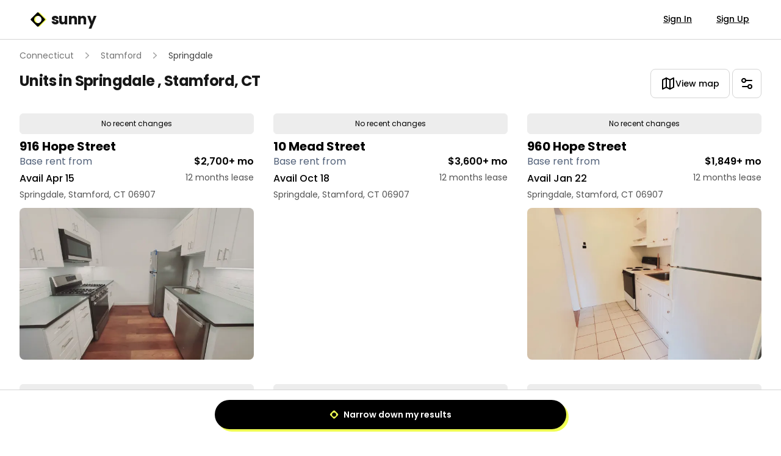

--- FILE ---
content_type: text/html
request_url: https://www.sunny.com/ct/stamford/neighborhoods/springdale
body_size: 14091
content:
<!doctype html>
<html lang="en">
  <head>
    <meta charset="utf-8" />
    <link rel="icon" href="../../../favicon.ico" />
    <link rel="apple-touch-icon" href="../../../apple-touch-icon-180x180.png" />
    <link rel="manifest" href="../../../app.webmanifest" />
    <link rel="preconnect" href="https://fonts.googleapis.com" />
    <link rel="preconnect" href="https://fonts.gstatic.com" crossorigin />
    <link
      href="https://fonts.googleapis.com/css2?family=Poppins:wght@300;400;500;600;700&display=swap"
      rel="stylesheet"
      media="print"
      onload="this.media='all'"
    />
    <noscript>
      <link
        href="https://fonts.googleapis.com/css2?family=Poppins:wght@300;400;500;600;700&display=swap"
        rel="stylesheet"
      />
    </noscript>
    <link rel="preconnect" href="https://res.cloudinary.com" crossorigin />
    <link
      rel="preload"
      href="/images/landing-1-desktop.webp"
      as="image"
      type="image/webp"
      fetchpriority="high"
    />
    <link
      rel="preload"
      href="/images/landing-1-mobile.webp"
      as="image"
      type="image/webp"
      fetchpriority="high"
    />
    <link rel="preconnect" href="https://cdn.us.heap-api.com" crossorigin />
    <link rel="preconnect" href="https://www.googletagmanager.com" crossorigin />
    <link rel="preconnect" href="https://maps.googleapis.com" crossorigin />
    <link rel="preconnect" href="https://connect.facebook.net" crossorigin />
    <link rel="preconnect" href="https://script.hotjar.com" crossorigin />
    <link rel="dns-prefetch" href="https://connect.facebook.net" />
    <link rel="dns-prefetch" href="https://script.hotjar.com" />
    <meta name="viewport" content="width=device-width, initial-scale=1, maximum-scale=1" />
    <style>
      /* Critical CSS for above-the-fold content */
      body {
        font-family:
          'Poppins',
          -apple-system,
          BlinkMacSystemFont,
          'Segoe UI',
          Roboto,
          sans-serif;
        margin: 0;
      }
      .h-\[60vh\] {
        height: 60vh;
      }
      .w-full {
        width: 100%;
      }
      .relative {
        position: relative;
      }
      .absolute {
        position: absolute;
      }
      .inset-0 {
        top: 0;
        right: 0;
        bottom: 0;
        left: 0;
      }
      .object-cover {
        object-fit: cover;
      }
      .bg-black\/70 {
        background-color: rgba(0, 0, 0, 0.7);
      }
      .z-10 {
        z-index: 10;
      }
      .flex {
        display: flex;
      }
      .items-center {
        align-items: center;
      }
      .justify-center {
        justify-content: center;
      }
      .h-full {
        height: 100%;
      }
      .text-center {
        text-align: center;
      }
      .text-white {
        color: white;
      }
      .text-4xl {
        font-size: 2.25rem;
        line-height: 2.5rem;
      }
      .font-bold {
        font-weight: 700;
      }
      .leading-tight {
        line-height: 1.25;
      }
      .mb-4 {
        margin-bottom: 1rem;
      }
      .px-4 {
        padding-left: 1rem;
        padding-right: 1rem;
      }
      .md\:w-1\/2 {
        width: 50%;
      }
      @media (min-width: 768px) {
        .md\:w-1\/2 {
          width: 50%;
        }
      }
      @media (min-width: 1024px) {
        .lg\:text-6xl {
          font-size: 3.75rem;
          line-height: 1;
        }
      }
    </style>
    
		<link href="../../../_app/immutable/assets/0.Xmq6GmPC.css" rel="stylesheet">
		<link href="../../../_app/immutable/assets/Toaster.KUeGgCFh.css" rel="stylesheet">
		<link href="../../../_app/immutable/assets/bottom-sheet-content.--M4lZ_8.css" rel="stylesheet"><title> Apartments for rent in Springdale, Stamford, CT - Sunny </title><!-- HEAD_svelte-1uxz5gh_START --><script data-svelte-h="svelte-1iqiflk">// Define dataLayer and the gtag function.
    window.dataLayer = window.dataLayer || []

    function gtag() {
      window.dataLayer = window.dataLayer || []
      window.dataLayer.push(arguments)
    }

    const storedConsent = localStorage.getItem('consent_options')

    gtag(
      'consent',
      'default',
      storedConsent
        ? JSON.parse(storedConsent)
        : {
            ad_storage: 'granted',
            ad_user_data: 'granted',
            ad_personalization: 'granted',
            analytics_storage: 'granted',
            functionality_storage: 'granted',
            personalization_storage: 'granted',
            security_storage: 'granted'
          }
    )</script><!-- HEAD_svelte-1uxz5gh_END --><!-- HEAD_svelte-10eromp_START --><meta name="description" content="Discover more than 8 apartments for rent in Springdale, Stamford, CT"><link rel="canonical" href="https://www.sunny.com/ct/stamford/neighborhoods/springdale"><!-- HEAD_svelte-10eromp_END --><!-- HEAD_svelte-121p7xv_START --><!-- HTML_TAG_START --><script type='application/ld+json'>{"@context":"https://schema.org","@type":"SearchResultsPage","about":[{"@id":"https://www.sunny.com/ct/stamford/916-hope-street","@type":"ApartmentComplex","address":{"@type":"PostalAddress","addressCountry":"US","addressLocality":"Stamford","addressRegion":"CT","postalCode":"06907","streetAddress":"916 Hope Street"},"description":null,"geo":{"@type":"GeoCoordinates","latitude":41.0902317,"longitude":-73.5183367},"image":"https://res.cloudinary.com/apartmentlist/image/upload/f_auto,q_auto,t_web-base/f0f8a63c3e39ae4b1fbf1f88125f610f","name":"916 Hope Street","telephone":"(203) 496-0896","url":"https://www.sunny.com/ct/stamford/916-hope-street"},{"@id":"https://www.sunny.com/ct/stamford/10-mead-street","@type":"ApartmentComplex","address":{"@type":"PostalAddress","addressCountry":"US","addressLocality":"Stamford","addressRegion":"CT","postalCode":"06907","streetAddress":"10 Mead Street"},"description":null,"geo":{"@type":"GeoCoordinates","latitude":41.0999043,"longitude":-73.5164947},"image":"//api.mapbox.com/styles/v1/mapbox/satellite-v9/static/url-https%3A%2F%2Fres-4.cloudinary.com%2Fapartmentlist%2Fimage%2Fupload%2Fmap-pin.png(-73.5164947,41.0999043)/-73.5164947,41.0999043,18/1024x682?access_token=pk.eyJ1IjoiYXBhcnRtZW50bGlzdCIsImEiOiJyOFpURF9RIn0.1SwTdF0jFznPbbOsG-GVHQ&attribution=false&logo=false","name":"10 Mead Street","telephone":"(203) 322-8770","url":"https://www.sunny.com/ct/stamford/10-mead-street"},{"@id":"https://www.sunny.com/ct/stamford/960-hope-street--2","@type":"ApartmentComplex","address":{"@type":"PostalAddress","addressCountry":"US","addressLocality":"Stamford","addressRegion":"CT","postalCode":"06907","streetAddress":"960 Hope Street"},"description":null,"geo":{"@type":"GeoCoordinates","latitude":41.091817,"longitude":-73.518591},"image":"https://res.cloudinary.com/apartmentlist/image/upload/f_auto,q_auto,t_web-base/b88b38fb5f84b079a42b4d1b0d535534","name":"960 Hope Street","telephone":"(203) 496-0896","url":"https://www.sunny.com/ct/stamford/960-hope-street--2"},{"@id":"https://www.sunny.com/ct/stamford/41-sterling-place","@type":"ApartmentComplex","address":{"@type":"PostalAddress","addressCountry":"US","addressLocality":"Stamford","addressRegion":"CT","postalCode":"06907","streetAddress":"41 Sterling Place"},"description":null,"geo":{"@type":"GeoCoordinates","latitude":41.0992011,"longitude":-73.5219857},"image":"https://res.cloudinary.com/apartmentlist/image/upload/f_auto,q_auto,t_web-base/4726efab9919f0526d1ecb765908388c","name":"41 Sterling Place","telephone":"(203) 327-6700","url":"https://www.sunny.com/ct/stamford/41-sterling-place"},{"@id":"https://www.sunny.com/ct/stamford/143-columbus-place","@type":"ApartmentComplex","address":{"@type":"PostalAddress","addressCountry":"US","addressLocality":"Stamford","addressRegion":"CT","postalCode":"06907","streetAddress":"143 Columbus Place"},"description":null,"geo":{"@type":"GeoCoordinates","latitude":41.100703,"longitude":-73.511565},"image":"//api.mapbox.com/styles/v1/mapbox/satellite-v9/static/url-https%3A%2F%2Fres-4.cloudinary.com%2Fapartmentlist%2Fimage%2Fupload%2Fmap-pin.png(-73.511565,41.100703)/-73.511565,41.100703,18/1024x682?access_token=pk.eyJ1IjoiYXBhcnRtZW50bGlzdCIsImEiOiJyOFpURF9RIn0.1SwTdF0jFznPbbOsG-GVHQ&attribution=false&logo=false","name":"143 Columbus Place","telephone":"(860) 880-0333","url":"https://www.sunny.com/ct/stamford/143-columbus-place"},{"@id":"https://www.sunny.com/ct/stamford/900-hope-street","@type":"ApartmentComplex","address":{"@type":"PostalAddress","addressCountry":"US","addressLocality":"Stamford","addressRegion":"CT","postalCode":"06907","streetAddress":"900 Hope Street"},"description":null,"geo":{"@type":"GeoCoordinates","latitude":41.089795,"longitude":-73.51841},"image":"https://res.cloudinary.com/apartmentlist/image/upload/f_auto,q_auto,t_web-base/663668d0cb655c0f41867b6d7530f4e5","name":"900 Hope Street","telephone":"(203) 327-6700","url":"https://www.sunny.com/ct/stamford/900-hope-street"},{"@id":"https://www.sunny.com/ct/stamford/947-hope-street","@type":"ApartmentComplex","address":{"@type":"PostalAddress","addressCountry":"US","addressLocality":"Stamford","addressRegion":"CT","postalCode":"06907","streetAddress":"947 Hope Street"},"description":null,"geo":{"@type":"GeoCoordinates","latitude":41.091255,"longitude":-73.517674},"image":"https://res.cloudinary.com/apartmentlist/image/upload/f_auto,q_auto,t_web-base/91e93572cbd7296ca36798f3327f09c0","name":"947 Hope Street","telephone":"(203) 324-5300","url":"https://www.sunny.com/ct/stamford/947-hope-street"},{"@id":"https://www.sunny.com/ct/stamford/96-knickerbocker-avenue","@type":"ApartmentComplex","address":{"@type":"PostalAddress","addressCountry":"US","addressLocality":"Stamford","addressRegion":"CT","postalCode":"06907","streetAddress":"96 Knickerbocker Avenue"},"description":null,"geo":{"@type":"GeoCoordinates","latitude":41.087589,"longitude":-73.520471},"image":"https://res.cloudinary.com/apartmentlist/image/upload/f_auto,q_auto,t_web-base/0d16a9c785ffe93c9c61c93076e3ef8c","name":"96 Knickerbocker Avenue","telephone":"(203) 614-8711","url":"https://www.sunny.com/ct/stamford/96-knickerbocker-avenue"}],"breadcrumb":{"@context":"https://schema.org","@type":"BreadcrumbList","itemListElement":[{"@type":"ListItem","item":{"@id":"https://www.sunny.com","name":"Sunny"},"position":0},{"@type":"ListItem","item":{"@id":"https://www.sunny.com/ct","name":"CT"},"position":1},{"@type":"ListItem","item":{"@id":"https://www.sunny.com/ct/stamford","name":"Stamford"},"position":2},{"@type":"ListItem","item":{"@id":"https://www.sunny.com/ct/stamford/neighborhoods/springdale","name":"springdale"},"position":3}]},"contentLocation":{"@type":"City","containedIn":{"@type":"State","name":" CT"},"name":" Stamford"},"creator":"Apartment List","dateModified":"2026-01-25T17:23:13.741Z","speakable":{"@type":"SpeakableSpecification","xpath":"/html/head/meta[@name='description']/@content"},"specialty":"Apartment Rentals"}</script><!-- HTML_TAG_END --><!-- HEAD_svelte-121p7xv_END -->
  </head>
  <body data-sveltekit-preload-data="hover" class="antialiased">
    <div style="display: contents">   <noscript data-svelte-h="svelte-1pvmzyu"><iframe src="https://www.googletagmanager.com/ns.html?id=GTM-N5BPSDZ5" height="0" width="0" style="display: none; visibility: hidden" title=""></iframe></noscript>      <header class="sticky top-0 z-40 shrink-0"><nav class="border-b border-gray-300 bg-white hidden md:block"><div class="mx-4 px-4 sm:px-6 lg:px-8"><div class="flex h-header items-center justify-between"><a href="/" class="flex items-center text-2xl font-bold leading-tight tracking-tight text-gray-900"><span class="sr-only" data-svelte-h="svelte-ztokwp">Sunny Logo</span> <svg class="mr-2 size-7 flex-shrink-0" viewBox="0 0 400 400" xmlns="http://www.w3.org/2000/svg"><path fill-rule="evenodd" clip-rule="evenodd" d="M247.035 38.228c-8.304-8.304-21.766-8.304-30.07 0L70.228 184.965c-8.304 8.304-8.304 21.766 0 30.07l146.737 146.738c8.304 8.303 21.766 8.303 30.07 0l146.738-146.738c8.303-8.304 8.303-21.766 0-30.07zm45.896 222.364c33.609-33.607 33.609-88.097 0-121.705-33.608-33.608-88.096-33.608-121.704 0-33.608 33.608-33.608 88.098 0 121.705 33.608 33.608 88.096 33.608 121.704 0z" fill="#effe53"></path><path fill-rule="evenodd" clip-rule="evenodd" d="M215.035 38.228c-8.304-8.304-21.766-8.304-30.07 0L38.228 184.965c-8.304 8.304-8.304 21.766 0 30.07l146.737 146.738c8.304 8.303 21.766 8.303 30.07 0l146.738-146.738c8.303-8.304 8.303-21.766 0-30.07zm45.896 222.364c33.609-33.607 33.609-88.097 0-121.705-33.608-33.608-88.096-33.608-121.704 0-33.608 33.608-33.608 88.098 0 121.705 33.608 33.608 88.096 33.608 121.704 0z" fill="#000"></path></svg>
    sunny</a> <div class="-mr-2 ml-10 flex items-center"> <div><div class="flex items-center space-x-4"><a href="/auth/login" rel="nofollow" class="border-b-2 border-transparent px-3 py-2 text-sm font-medium text-black underline transition-all hover:text-gray-600">Sign In </a><a href="/auth/signup" rel="nofollow" class="border-b-2 border-transparent px-3 py-2 text-sm font-medium text-black underline transition-all hover:text-gray-600">Sign Up </a></div></div> </div></div></div></nav></header>  <div style="width:100vw"><main class="flex min-h-0 w-full flex-1 flex-col px-4 sm:px-6 lg:px-8"> <div class="-mx-4 shrink-0 bg-white py-2 sm:-mx-6 md:py-4 lg:-mx-8 md:hidden"><div class="flex items-center justify-between"><h1 class="px-4 py-2 text-xl font-bold leading-tight tracking-tight text-gray-900 sm:px-6 sm:text-3xl md:text-2xl lg:px-8"><div class="flex items-center gap-4"><div class="md:hidden"><a href="/"><span class="sr-only" data-svelte-h="svelte-ztokwp">Sunny Logo</span> <svg class="size-6 sm:size-8" viewBox="0 0 400 400" xmlns="http://www.w3.org/2000/svg"><path fill-rule="evenodd" clip-rule="evenodd" d="M247.035 38.228c-8.304-8.304-21.766-8.304-30.07 0L70.228 184.965c-8.304 8.304-8.304 21.766 0 30.07l146.737 146.738c8.304 8.303 21.766 8.303 30.07 0l146.738-146.738c8.303-8.304 8.303-21.766 0-30.07zm45.896 222.364c33.609-33.607 33.609-88.097 0-121.705-33.608-33.608-88.096-33.608-121.704 0-33.608 33.608-33.608 88.098 0 121.705 33.608 33.608 88.096 33.608 121.704 0z" fill="#effe53"></path><path fill-rule="evenodd" clip-rule="evenodd" d="M215.035 38.228c-8.304-8.304-21.766-8.304-30.07 0L38.228 184.965c-8.304 8.304-8.304 21.766 0 30.07l146.737 146.738c8.304 8.303 21.766 8.303 30.07 0l146.738-146.738c8.303-8.304 8.303-21.766 0-30.07zm45.896 222.364c33.609-33.607 33.609-88.097 0-121.705-33.608-33.608-88.096-33.608-121.704 0-33.608 33.608-33.608 88.098 0 121.705 33.608 33.608 88.096 33.608 121.704 0z" fill="#000"></path></svg></a></div> <span class="text-balance" data-svelte-h="svelte-1af0q5k">sunny</span></div></h1> <div class="flex items-center"><div class="h-12 flex-shrink-0 pr-4 sm:pr-6 lg:pr-8"></div> <div class="mr-4 block md:hidden"><div class="flex flex-row items-center"> <div><div class="flex items-center space-x-4"><a href="/auth/login" rel="nofollow" class="border-b-2 border-transparent px-3 py-2 text-sm font-medium text-black underline transition-all hover:text-gray-600">Sign In </a><a href="/auth/signup" rel="nofollow" class="border-b-2 border-transparent px-3 py-2 text-sm font-medium text-black underline transition-all hover:text-gray-600">Sign Up </a></div></div> </div></div></div></div></div> <div class="max-md:sticky max-md:top-[var(--header-height,3.5rem)] max-md:z-20 max-md:border-b max-md:border-gray-300 -mx-4 bg-white sm:-mx-6 lg:-mx-8"><div slot="below" class="px-4 sm:px-6 lg:px-8"><nav class="flex truncate sm:mt-4 md:mt-2" aria-label="Breadcrumb"><ol role="list" class="-ml-3 flex items-center text-sm"><li><div class="flex items-center"> <a href="/ct" class="px-3 py-2 text-gray-500 hover:text-gray-700">Connecticut</a></div> </li><li><div class="flex items-center"><svg class="size-5 flex-shrink-0 text-gray-400" viewBox="0 0 20 20" fill="currentColor" aria-hidden="true"><path fill-rule="evenodd" d="M7.21 14.77a.75.75 0 01.02-1.06L11.168 10 7.23 6.29a.75.75 0 111.04-1.08l4.5 4.25a.75.75 0 010 1.08l-4.5 4.25a.75.75 0 01-1.06-.02z" clip-rule="evenodd"></path></svg> <a href="/ct/stamford" class="px-3 py-2 text-gray-500 hover:text-gray-700">Stamford</a></div> </li><li><div class="flex items-center"><svg class="size-5 flex-shrink-0 text-gray-400" viewBox="0 0 20 20" fill="currentColor" aria-hidden="true"><path fill-rule="evenodd" d="M7.21 14.77a.75.75 0 01.02-1.06L11.168 10 7.23 6.29a.75.75 0 111.04-1.08l4.5 4.25a.75.75 0 010 1.08l-4.5 4.25a.75.75 0 01-1.06-.02z" clip-rule="evenodd"></path></svg> <span class="px-3 py-2 text-gray-700">Springdale</span></div> </li></ol></nav> <div class="flex flex-col md:flex-row md:justify-between"><h1 class="px-0 py-2 text-2xl font-bold leading-tight tracking-tight text-gray-900 sm:text-2xl">Units in Springdale ,
          <a href="/ct/stamford"> Stamford, CT</a></h1> <div class="flex items-center justify-between md:mt-1"><div class="items-center gap-2 md:hidden"><span class="text-sm text-gray-500">+8 results</span></div> <div class="gap-2"> <a href="?view=map" tabindex="0" class="select-none inline-flex text-sm font-semibold items-center justify-center ring-offset-background transition-colors focus-visible:outline-none focus-visible:ring-2 focus-visible:ring-gray-700 focus-visible:ring-offset-2 disabled:bg-gray-300 disabled:text-gray-700 disabled:cursor-not-allowed border border-gray-300 rounded-lg hover:border-gray-600 bg-white text-black hover:text-gray-600 disabled:border-transparent h-12 px-4 py-2 sm:px-4" data-sveltekit-replacestate data-button-root=""><div class="flex items-center gap-2 font-medium">    <svg xmlns="http://www.w3.org/2000/svg" width="24" height="24" viewBox="0 0 24 24" fill="none" stroke="currentColor" stroke-width="2" stroke-linecap="round" stroke-linejoin="round" class="lucide-icon lucide lucide-map "><polygon points="3 6 9 3 15 6 21 3 21 18 15 21 9 18 3 21"></polygon><line x1="9" x2="9" y1="3" y2="18"></line><line x1="15" x2="15" y1="6" y2="21"></line></svg> <span class="hidden sm:block" data-svelte-h="svelte-a0tfe1">View map</span> <span class="sm:hidden" data-svelte-h="svelte-11sbc91">Map</span></div></a>  <button type="button" tabindex="0" aria-haspopup="dialog" aria-expanded="false" data-melt-dialog-trigger="" data-dialog-trigger="" class="select-none inline-flex text-sm font-semibold items-center justify-center ring-offset-background transition-colors focus-visible:outline-none focus-visible:ring-2 focus-visible:ring-gray-700 focus-visible:ring-offset-2 disabled:bg-gray-300 disabled:text-gray-700 disabled:cursor-not-allowed border border-gray-300 rounded-lg hover:border-gray-600 bg-white text-black hover:text-gray-600 disabled:border-transparent size-12" data-button-root=""><span class="sr-only" data-svelte-h="svelte-cip2s0">View Preferences</span>     <svg xmlns="http://www.w3.org/2000/svg" width="24" height="24" viewBox="0 0 24 24" fill="none" stroke="currentColor" stroke-width="2" stroke-linecap="round" stroke-linejoin="round" class="lucide-icon lucide lucide-settings-2 "><path d="M20 7h-9"></path><path d="M14 17H5"></path><circle cx="17" cy="17" r="3"></circle><circle cx="7" cy="7" r="3"></circle></svg></button> <div data-portal="" data-melt-dialog-portalled="" data-dialog-portal="" class=""> </div></div></div></div> <div class="my-2 border-[1px] border-gray-400 md:hidden"></div></div></div>  <div class="relative"><div class="h-px"></div> <div class="fixed inset-x-0 top-0 z-10 -translate-y-32 bg-white duration-300 lg:top-header"><div class="h-12 lg:hidden"><div class="absolute z-10 flex w-full justify-between p-2"><div class="flex max-w-[65%] items-center gap-4"> <a href="/ct/stamford/neighborhoods" tabindex="0" class="select-none inline-flex text-sm font-semibold items-center justify-center ring-offset-background transition-colors focus-visible:outline-none focus-visible:ring-2 focus-visible:ring-gray-700 focus-visible:ring-offset-2 disabled:bg-gray-300 disabled:text-gray-700 disabled:cursor-not-allowed border border-transparent underline underline-offset-2 hover:border-gray-600 focus:border-gray-600 hover:text-gray-600 rounded-lg text-gray-800 size-8 bg-white" data-button-root=""><span class="sr-only" data-svelte-h="svelte-1vly7bc">Go back</span>     <svg xmlns="http://www.w3.org/2000/svg" width="24" height="24" viewBox="0 0 24 24" fill="none" stroke="currentColor" stroke-width="2" stroke-linecap="round" stroke-linejoin="round" class="lucide-icon lucide lucide-arrow-left "><path d="m12 19-7-7 7-7"></path><path d="M19 12H5"></path></svg></a> <div class="truncate font-medium">Units in Springdale</div></div> <div class="flex shrink-0 items-center gap-2"> <button type="button" tabindex="0" class="select-none inline-flex text-sm font-semibold items-center justify-center ring-offset-background transition-colors focus-visible:outline-none focus-visible:ring-2 focus-visible:ring-gray-700 focus-visible:ring-offset-2 disabled:bg-gray-300 disabled:text-gray-700 disabled:cursor-not-allowed hover:border-gray-600 text-black hover:text-gray-600 disabled:border-transparent py-2 size-8 shrink-0 rounded-md border border-gray-300 bg-white px-1.5 sm:px-1.5" aria-label="Get notifications" data-button-root="">    <svg xmlns="http://www.w3.org/2000/svg" width="24" height="24" viewBox="0 0 24 24" fill="none" stroke="currentColor" stroke-width="2" stroke-linecap="round" stroke-linejoin="round" class="lucide-icon lucide lucide-bell "><path d="M6 8a6 6 0 0 1 12 0c0 7 3 9 3 9H3s3-2 3-9"></path><path d="M10.3 21a1.94 1.94 0 0 0 3.4 0"></path></svg></button>  <a href="?view=map" tabindex="0" class="select-none inline-flex text-sm font-semibold items-center justify-center ring-offset-background transition-colors focus-visible:outline-none focus-visible:ring-2 focus-visible:ring-gray-700 focus-visible:ring-offset-2 disabled:bg-gray-300 disabled:text-gray-700 disabled:cursor-not-allowed hover:border-gray-600 text-black hover:text-gray-600 disabled:border-transparent py-2 rounded-md px-1.5 sm:px-1.5 shrink-0 border-gray-300 size-8 border bg-white" data-sveltekit-replacestate data-button-root=""><div class="flex items-center gap-2 font-medium">    <svg xmlns="http://www.w3.org/2000/svg" width="24" height="24" viewBox="0 0 24 24" fill="none" stroke="currentColor" stroke-width="2" stroke-linecap="round" stroke-linejoin="round" class="lucide-icon lucide lucide-map "><polygon points="3 6 9 3 15 6 21 3 21 18 15 21 9 18 3 21"></polygon><line x1="9" x2="9" y1="3" y2="18"></line><line x1="15" x2="15" y1="6" y2="21"></line></svg> </div></a>  <button type="button" tabindex="0" aria-haspopup="dialog" aria-expanded="false" data-melt-dialog-trigger="" data-dialog-trigger="" class="select-none inline-flex text-sm font-semibold items-center justify-center ring-offset-background transition-colors focus-visible:outline-none focus-visible:ring-2 focus-visible:ring-gray-700 focus-visible:ring-offset-2 disabled:bg-gray-300 disabled:text-gray-700 disabled:cursor-not-allowed hover:border-gray-600 text-black hover:text-gray-600 disabled:border-transparent rounded-md px-1.5 sm:px-1.5 shrink-0 border-gray-300 size-8 border bg-white" data-button-root=""><span class="sr-only" data-svelte-h="svelte-cip2s0">View Preferences</span>     <svg xmlns="http://www.w3.org/2000/svg" width="24" height="24" viewBox="0 0 24 24" fill="none" stroke="currentColor" stroke-width="2" stroke-linecap="round" stroke-linejoin="round" class="lucide-icon lucide lucide-settings-2 "><path d="M20 7h-9"></path><path d="M14 17H5"></path><circle cx="17" cy="17" r="3"></circle><circle cx="7" cy="7" r="3"></circle></svg></button> <div data-portal="" data-melt-dialog-portalled="" data-dialog-portal="" class=""> </div></div></div></div></div></div>  <div class="mx-auto mt-0 grid grid-cols-1 gap-x-4 gap-y-6 sm:grid-cols-2 sm:gap-x-6 sm:gap-y-8 md:mt-4 lg:grid-cols-3 lg:gap-x-8"><div><article class="group relative h-full rounded-xl border-[1px] border-gray-300 bg-white p-[10px] sm:hover:rounded sm:hover:ring-1 sm:hover:ring-gray-300 sm:hover:ring-offset-[0.75rem] md:border-none md:p-0"><a class="absolute inset-0" href="/ct/stamford/916-hope-street"><span class="sr-only">View details for 916 Hope Street</span></a> <div class="md:mt-2"><div class="pb-2"> <div class="lg:items-none flex flex-row justify-start gap-4"><button type="button" aria-pressed="false" class="inline-flex items-center rounded-md border transition-all duration-200 font-mediuwm text-xs null justify-center bg-gray-150  w-full border-gray-150 flex-row gap-1 px-2 py-2 text-base hover:brightness-95 cursor-pointer"> <span>No recent changes</span></button></div> </div> <div class="line-clamp-1 text-balance text-xl font-bold leading-tight">916 Hope Street</div> <div class="flex items-center justify-between"><div class="grid w-full grid-cols-2 grid-rows-2"><div class="col-span-2 row-start-1 mb-1 inline-flex justify-between text-base font-normal text-blue-darker">Base rent from <div> <span class="text-sm font-semibold text-black md:text-base false false">$2,700+ mo</span></div></div> <div class="col-start-1 row-start-2 mb-1 text-base font-medium text-black">Avail Apr 15</div> <div class="col-start-2 row-start-2 text-right text-sm text-gray-600">12 months lease</div></div></div> <div class="line-clamp-1 text-sm text-gray-600">Springdale, Stamford, CT 06907</div></div> <div class="mt-3 grid"><a href="/ct/stamford/916-hope-street" class="aspect-[3/2] overflow-hidden rounded-lg"><img class="h-full w-full object-cover" alt="Photo of 916 Hope Street" draggable="false" src="https://res.cloudinary.com/apartmentlist/image/upload/c_fill,dpr_auto,f_auto,g_center,h_415,q_auto,w_640/f0f8a63c3e39ae4b1fbf1f88125f610f"></a></div></article> </div><div><article class="group relative h-full rounded-xl border-[1px] border-gray-300 bg-white p-[10px] sm:hover:rounded sm:hover:ring-1 sm:hover:ring-gray-300 sm:hover:ring-offset-[0.75rem] md:border-none md:p-0"><a class="absolute inset-0" href="/ct/stamford/10-mead-street"><span class="sr-only">View details for 10 Mead Street</span></a> <div class="md:mt-2"><div class="pb-2"> <div class="lg:items-none flex flex-row justify-start gap-4"><button type="button" aria-pressed="false" class="inline-flex items-center rounded-md border transition-all duration-200 font-mediuwm text-xs null justify-center bg-gray-150  w-full border-gray-150 flex-row gap-1 px-2 py-2 text-base hover:brightness-95 cursor-pointer"> <span>No recent changes</span></button></div> </div> <div class="line-clamp-1 text-balance text-xl font-bold leading-tight">10 Mead Street</div> <div class="flex items-center justify-between"><div class="grid w-full grid-cols-2 grid-rows-2"><div class="col-span-2 row-start-1 mb-1 inline-flex justify-between text-base font-normal text-blue-darker">Base rent from <div> <span class="text-sm font-semibold text-black md:text-base false false">$3,600+ mo</span></div></div> <div class="col-start-1 row-start-2 mb-1 text-base font-medium text-black">Avail Oct 18</div> <div class="col-start-2 row-start-2 text-right text-sm text-gray-600">12 months lease</div></div></div> <div class="line-clamp-1 text-sm text-gray-600">Springdale, Stamford, CT 06907</div></div> <div class="mt-3 grid"><a href="/ct/stamford/10-mead-street" class="aspect-[3/2] overflow-hidden rounded-lg"><img class="h-full w-full object-cover" alt="Photo of 10 Mead Street" draggable="false" src="https://res.cloudinary.com/apartmentlist/image/upload/c_fill,dpr_auto,f_auto,g_center,h_415,q_auto,w_640/undefined"></a></div></article> </div><div><article class="group relative h-full rounded-xl border-[1px] border-gray-300 bg-white p-[10px] sm:hover:rounded sm:hover:ring-1 sm:hover:ring-gray-300 sm:hover:ring-offset-[0.75rem] md:border-none md:p-0"><a class="absolute inset-0" href="/ct/stamford/960-hope-street--2"><span class="sr-only">View details for 960 Hope Street</span></a> <div class="md:mt-2"><div class="pb-2"> <div class="lg:items-none flex flex-row justify-start gap-4"><button type="button" aria-pressed="false" class="inline-flex items-center rounded-md border transition-all duration-200 font-mediuwm text-xs null justify-center bg-gray-150  w-full border-gray-150 flex-row gap-1 px-2 py-2 text-base hover:brightness-95 cursor-pointer"> <span>No recent changes</span></button></div> </div> <div class="line-clamp-1 text-balance text-xl font-bold leading-tight">960 Hope Street</div> <div class="flex items-center justify-between"><div class="grid w-full grid-cols-2 grid-rows-2"><div class="col-span-2 row-start-1 mb-1 inline-flex justify-between text-base font-normal text-blue-darker">Base rent from <div> <span class="text-sm font-semibold text-black md:text-base false false">$1,849+ mo</span></div></div> <div class="col-start-1 row-start-2 mb-1 text-base font-medium text-black">Avail Jan 22</div> <div class="col-start-2 row-start-2 text-right text-sm text-gray-600">12 months lease</div></div></div> <div class="line-clamp-1 text-sm text-gray-600">Springdale, Stamford, CT 06907</div></div> <div class="mt-3 grid"><a href="/ct/stamford/960-hope-street--2" class="aspect-[3/2] overflow-hidden rounded-lg"><img class="h-full w-full object-cover" alt="Photo of 960 Hope Street" draggable="false" src="https://res.cloudinary.com/apartmentlist/image/upload/c_fill,dpr_auto,f_auto,g_center,h_415,q_auto,w_640/b88b38fb5f84b079a42b4d1b0d535534"></a></div></article> </div><div><article class="group relative h-full rounded-xl border-[1px] border-gray-300 bg-white p-[10px] sm:hover:rounded sm:hover:ring-1 sm:hover:ring-gray-300 sm:hover:ring-offset-[0.75rem] md:border-none md:p-0"><a class="absolute inset-0" href="/ct/stamford/41-sterling-place"><span class="sr-only">View details for 41 Sterling Place</span></a> <div class="md:mt-2"><div class="pb-2"> <div class="lg:items-none flex flex-row justify-start gap-4"><button type="button" aria-pressed="false" class="inline-flex items-center rounded-md border transition-all duration-200 font-mediuwm text-xs null justify-center bg-gray-150  w-full border-gray-150 flex-row gap-1 px-2 py-2 text-base hover:brightness-95 cursor-pointer"> <span>No recent changes</span></button></div> </div> <div class="line-clamp-1 text-balance text-xl font-bold leading-tight">41 Sterling Place</div> <div class="flex items-center justify-between"><div class="grid w-full grid-cols-2 grid-rows-2"><div class="col-span-2 row-start-1 mb-1 inline-flex justify-between text-base font-normal text-blue-darker">Base rent from <div> <span class="text-sm font-semibold text-black md:text-base false false">$2,975+ mo</span></div></div> <div class="col-start-1 row-start-2 mb-1 text-base font-medium text-black">Avail Nov 14</div> <div class="col-start-2 row-start-2 text-right text-sm text-gray-600">12 months lease</div></div></div> <div class="line-clamp-1 text-sm text-gray-600">Springdale, Stamford, CT 06907</div></div> <div class="mt-3 grid"><a href="/ct/stamford/41-sterling-place" class="aspect-[3/2] overflow-hidden rounded-lg"><img class="h-full w-full object-cover" alt="Photo of 41 Sterling Place" draggable="false" src="https://res.cloudinary.com/apartmentlist/image/upload/c_fill,dpr_auto,f_auto,g_center,h_415,q_auto,w_640/4726efab9919f0526d1ecb765908388c"></a></div></article> </div><div><article class="group relative h-full rounded-xl border-[1px] border-gray-300 bg-white p-[10px] sm:hover:rounded sm:hover:ring-1 sm:hover:ring-gray-300 sm:hover:ring-offset-[0.75rem] md:border-none md:p-0"><a class="absolute inset-0" href="/ct/stamford/143-columbus-place"><span class="sr-only">View details for 143 Columbus Place</span></a> <div class="md:mt-2"><div class="pb-2"> <div class="lg:items-none flex flex-row justify-start gap-4"><button type="button" aria-pressed="false" class="inline-flex items-center rounded-md border transition-all duration-200 font-mediuwm text-xs null justify-center bg-gray-150  w-full border-gray-150 flex-row gap-1 px-2 py-2 text-base hover:brightness-95 cursor-pointer"> <span>No recent changes</span></button></div> </div> <div class="line-clamp-1 text-balance text-xl font-bold leading-tight">143 Columbus Place</div> <div class="flex items-center justify-between"><div class="grid w-full grid-cols-2 grid-rows-2"><div class="col-span-2 row-start-1 mb-1 inline-flex justify-between text-base font-normal text-blue-darker">Base rent from <div> <span class="text-sm font-semibold text-black md:text-base false false">$2,700+ mo</span></div></div> <div class="col-start-1 row-start-2 mb-1 text-base font-medium text-black">Avail Nov 6</div> <div class="col-start-2 row-start-2 text-right text-sm text-gray-600">12 months lease</div></div></div> <div class="line-clamp-1 text-sm text-gray-600">Springdale, Stamford, CT 06907</div></div> <div class="mt-3 grid"><a href="/ct/stamford/143-columbus-place" class="aspect-[3/2] overflow-hidden rounded-lg"><img class="h-full w-full object-cover" alt="Photo of 143 Columbus Place" draggable="false" src="https://res.cloudinary.com/apartmentlist/image/upload/c_fill,dpr_auto,f_auto,g_center,h_415,q_auto,w_640/undefined"></a></div></article> </div><div><article class="group relative h-full rounded-xl border-[1px] border-gray-300 bg-white p-[10px] sm:hover:rounded sm:hover:ring-1 sm:hover:ring-gray-300 sm:hover:ring-offset-[0.75rem] md:border-none md:p-0"><a class="absolute inset-0" href="/ct/stamford/900-hope-street"><span class="sr-only">View details for 900 Hope Street</span></a> <div class="md:mt-2"><div class="pb-2"> <div class="lg:items-none flex flex-row justify-start gap-4"><button type="button" aria-pressed="false" class="inline-flex items-center rounded-md border transition-all duration-200 font-mediuwm text-xs null justify-center bg-gray-150  w-full border-gray-150 flex-row gap-1 px-2 py-2 text-base hover:brightness-95 cursor-pointer"> <span>No recent changes</span></button></div> </div> <div class="line-clamp-1 text-balance text-xl font-bold leading-tight">900 Hope Street</div> <div class="flex items-center justify-between"><div class="grid w-full grid-cols-2 grid-rows-2"><div class="col-span-2 row-start-1 mb-1 inline-flex justify-between text-base font-normal text-blue-darker">Base rent from <div> <span class="text-sm font-semibold text-black md:text-base false false">$1,950+ mo</span></div></div> <div class="col-start-1 row-start-2 mb-1 text-base font-medium text-black">Avail Jan 21</div> <div class="col-start-2 row-start-2 text-right text-sm text-gray-600">12 months lease</div></div></div> <div class="line-clamp-1 text-sm text-gray-600">Springdale, Stamford, CT 06907</div></div> <div class="mt-3 grid"><a href="/ct/stamford/900-hope-street" class="aspect-[3/2] overflow-hidden rounded-lg"><img class="h-full w-full object-cover" alt="Photo of 900 Hope Street" draggable="false" src="https://res.cloudinary.com/apartmentlist/image/upload/c_fill,dpr_auto,f_auto,g_center,h_415,q_auto,w_640/663668d0cb655c0f41867b6d7530f4e5"></a></div></article> </div><div><article class="group relative h-full rounded-xl border-[1px] border-gray-300 bg-white p-[10px] sm:hover:rounded sm:hover:ring-1 sm:hover:ring-gray-300 sm:hover:ring-offset-[0.75rem] md:border-none md:p-0"><a class="absolute inset-0" href="/ct/stamford/947-hope-street"><span class="sr-only">View details for 947 Hope Street</span></a> <div class="md:mt-2"><div class="pb-2"> <div class="lg:items-none flex flex-row justify-start gap-4"><button type="button" aria-pressed="false" class="inline-flex items-center rounded-md border transition-all duration-200 font-mediuwm text-xs null justify-center bg-gray-150  w-full border-gray-150 flex-row gap-1 px-2 py-2 text-base hover:brightness-95 cursor-pointer"> <span>No recent changes</span></button></div> </div> <div class="line-clamp-1 text-balance text-xl font-bold leading-tight">947 Hope Street</div> <div class="flex items-center justify-between"><div class="grid w-full grid-cols-2 grid-rows-2"><div class="col-span-2 row-start-1 mb-1 inline-flex justify-between text-base font-normal text-blue-darker">Base rent from <div> <span class="text-sm font-semibold text-black md:text-base false false">$2,225+ mo</span></div></div> <div class="col-start-1 row-start-2 mb-1 text-base font-medium text-black">Avail Jan 10</div> <div class="col-start-2 row-start-2 text-right text-sm text-gray-600">12 months lease</div></div></div> <div class="line-clamp-1 text-sm text-gray-600">Springdale, Stamford, CT 06907</div></div> <div class="mt-3 grid"><a href="/ct/stamford/947-hope-street" class="aspect-[3/2] overflow-hidden rounded-lg"><img class="h-full w-full object-cover" alt="Photo of 947 Hope Street" draggable="false" src="https://res.cloudinary.com/apartmentlist/image/upload/c_fill,dpr_auto,f_auto,g_center,h_415,q_auto,w_640/91e93572cbd7296ca36798f3327f09c0"></a></div></article> </div><div><article class="group relative h-full rounded-xl border-[1px] border-gray-300 bg-white p-[10px] sm:hover:rounded sm:hover:ring-1 sm:hover:ring-gray-300 sm:hover:ring-offset-[0.75rem] md:border-none md:p-0"><a class="absolute inset-0" href="/ct/stamford/96-knickerbocker-avenue"><span class="sr-only">View details for 96 Knickerbocker Avenue</span></a> <div class="md:mt-2"><div class="pb-2"> <div class="lg:items-none flex flex-row justify-start gap-4"><button type="button" aria-pressed="false" class="inline-flex items-center rounded-md border transition-all duration-200 font-mediuwm text-xs null justify-center bg-gray-150  w-full border-gray-150 flex-row gap-1 px-2 py-2 text-base hover:brightness-95 cursor-pointer"> <span>No recent changes</span></button></div> </div> <div class="line-clamp-1 text-balance text-xl font-bold leading-tight">96 Knickerbocker Avenue</div> <div class="flex items-center justify-between"><div class="grid w-full grid-cols-2 grid-rows-2"><div class="col-span-2 row-start-1 mb-1 inline-flex justify-between text-base font-normal text-blue-darker">Base rent from <div> <span class="text-sm font-semibold text-black md:text-base false false">$1,700+ mo</span></div></div> <div class="col-start-1 row-start-2 mb-1 text-base font-medium text-black">Avail Jan 9</div> <div class="col-start-2 row-start-2 text-right text-sm text-gray-600">12 months lease</div></div></div> <div class="line-clamp-1 text-sm text-gray-600">Springdale, Stamford, CT 06907</div></div> <div class="mt-3 grid"><a href="/ct/stamford/96-knickerbocker-avenue" class="aspect-[3/2] overflow-hidden rounded-lg"><img class="h-full w-full object-cover" alt="Photo of 96 Knickerbocker Avenue" draggable="false" src="https://res.cloudinary.com/apartmentlist/image/upload/c_fill,dpr_auto,f_auto,g_center,h_415,q_auto,w_640/0d16a9c785ffe93c9c61c93076e3ef8c"></a></div></article> </div></div> <div class="mb-6 mt-12"> <div data-scope="pagination" data-melt-pagination="" data-pagination-root=""><div class="mt-4 flex items-center justify-center gap-1.5"><button aria-label="Previous" disabled data-melt-pagination-prev="" data-pagination-prev-button="" type="button" class="inline-flex size-10 items-center justify-center rounded-md bg-transparent transition-all hover:bg-gray-100 disabled:cursor-not-allowed disabled:opacity-50 hover:disabled:bg-transparent">    <svg xmlns="http://www.w3.org/2000/svg" width="24" height="24" viewBox="0 0 24 24" fill="none" stroke="currentColor" stroke-width="2" stroke-linecap="round" stroke-linejoin="round" class="lucide-icon lucide lucide-chevron-left size-6"><path d="m15 18-6-6 6-6"></path></svg></button> <a aria-label="Page 1" data-value="1" data-selected="" data-melt-pagination-page="" data-pagination-page="" href="?page=1" class="inline-flex size-10 items-center justify-center rounded-md border border-gray-300 bg-white hover:bg-gray-100 data-[selected]:border-black data-[selected]:bg-black data-[selected]:text-white">1</a>  <button aria-label="Next" disabled data-melt-pagination-next="" data-pagination-next-button="" type="button" class="inline-flex size-10 items-center justify-center rounded-md bg-transparent transition-all hover:bg-gray-100 disabled:cursor-not-allowed disabled:opacity-50 hover:disabled:bg-transparent">    <svg xmlns="http://www.w3.org/2000/svg" width="24" height="24" viewBox="0 0 24 24" fill="none" stroke="currentColor" stroke-width="2" stroke-linecap="round" stroke-linejoin="round" class="lucide-icon lucide lucide-chevron-right size-6"><path d="m9 18 6-6-6-6"></path></svg></button></div></div></div> <section id="neighborhoods"></section> <div hidden><div class="border-t border-gray-300 bg-white"><div class="mx-auto flex max-w-screen-2xl justify-center px-4 py-3 sm:px-6 sm:py-4 lg:px-8"> <a href="/quiz" tabindex="0" class="select-none inline-flex text-sm font-semibold items-center justify-center rounded-full ring-offset-background transition-colors focus-visible:outline-none focus-visible:ring-2 focus-visible:ring-gray-700 focus-visible:ring-offset-2 disabled:bg-gray-300 disabled:text-gray-700 disabled:cursor-not-allowed bg-black text-white hover:bg-gray-700 shadow-yellow corner-hard disabled:corner-none h-12 px-4 sm:px-10 py-2 w-full md:max-w-xl" data-button-root=""><svg class="my-0.5 mr-1.5 text-yellow" width="17" height="16" viewBox="0 0 17 16" fill="none" xmlns="http://www.w3.org/2000/svg"><path fill-rule="evenodd" clip-rule="evenodd" d="M8.97055 1.88463C8.18239 1.09646 6.90451 1.09647 6.11634 1.88463L1.42808 6.5729C0.639913 7.36106 0.639915 8.63894 1.42808 9.42711L6.11634 14.1154C6.90451 14.9035 8.18239 14.9035 8.97056 14.1154L13.6588 9.42711C14.447 8.63894 14.447 7.36106 13.6588 6.57289L8.97055 1.88463ZM10.0137 10.6065C11.3659 9.25433 11.3659 7.06208 10.0137 5.70994C8.6616 4.3578 6.46935 4.3578 5.11721 5.70994C3.76507 7.06208 3.76507 9.25433 5.11721 10.6065C6.46935 11.9586 8.6616 11.9586 10.0137 10.6065Z" fill="currentColor"></path></svg>
        Narrow down my results</a></div></div></div></main> <div id="bottom-portal" class="sticky bottom-0 z-20 shrink-0"></div></div>    
			<script type="application/json" data-sveltekit-fetched data-url="/api/search-summary?q=eyJsb2NhdGlvbl9pZHMiOls3MDIwNzhdLCJwcmljZSI6bnVsbH0=" data-ttl="60">{"status":200,"statusText":"","headers":{},"body":"{\"avg_price\":2460,\"prices\":[{\"price\":1700,\"unit_count\":1,\"property_count\":1},{\"price\":1800,\"unit_count\":1,\"property_count\":1},{\"price\":1950,\"unit_count\":1,\"property_count\":1},{\"price\":2200,\"unit_count\":1,\"property_count\":1},{\"price\":2700,\"unit_count\":2,\"property_count\":2},{\"price\":2950,\"unit_count\":1,\"property_count\":1},{\"price\":3600,\"unit_count\":1,\"property_count\":1}],\"property_count\":8,\"unit_count\":8}"}</script>
			<script type="application/json" data-sveltekit-fetched data-url="/api/listings?rental_ids=p78485865%2Cp109846432%2Cp37263316%2Cp111006021%2Cp19080244%2Cp7499952%2Cp30210065%2Cp3322737&amp;sections=address%2Cfirst_photo%2Ccoordinates%2Cavailable_units%2Cfloorplans_summary%2Cmeta%2Csummary%2Ccontact">{"status":200,"statusText":"","headers":{},"body":"[{\"rental_id\":\"p78485865\",\"display_name\":\"916 Hope Street\",\"street\":\"916 Hope Street\",\"street_address\":\"916 Hope Street\",\"neighborhood\":\"Springdale\",\"meta_neighborhood\":null,\"zip\":\"06907\",\"city\":\"Stamford\",\"county\":\"Stamford\",\"state\":\"CT\",\"cross_street\":null,\"formatted_address\":\"916 Hope Street, Stamford, CT 06907\",\"leasing_office_address\":null,\"available_units\":[{\"bath\":1,\"bed\":1,\"id\":8162906,\"name\":\"1 Bed, 1.0 Bath\",\"photos\":[],\"price\":2700,\"price_max\":0,\"remote_listing_id\":\"1_bed_1.0_bath\",\"sqft\":750,\"sqft_max\":850,\"units\":[{\"apply_online_url\":null,\"availability\":\"available\",\"available_on\":\"2024-04-15\",\"display_name\":\"203\",\"id\":43171227,\"name\":\"203\",\"price\":2700,\"price_max\":0,\"remote_listing_id\":\"203\",\"sqft\":750,\"unit_rental_id\":\"p78485865-203\",\"updated_at\":\"2025-07-30T16:32:17Z\",\"base_price\":2700,\"total_price\":null,\"required_fees\":null,\"lease_length\":12}]},{\"bath\":1,\"bed\":2,\"id\":8897968,\"name\":\"2 Bed, 1.0 Bath\",\"photos\":[],\"price\":0,\"price_max\":0,\"remote_listing_id\":\"2_bed_1.0_bath\",\"sqft\":1000,\"sqft_max\":1000,\"units\":[]}],\"accepts_referrals\":false,\"application_url\":null,\"click_url\":null,\"contact_name\":null,\"email\":null,\"nurture_enabled\":false,\"has_remote_tours\":false,\"has_nurture_sms\":false,\"has_nurture_voice\":false,\"original_phone\":\"2034960896\",\"tour_booking_allowed\":true,\"is_phone_submission_only\":false,\"phone\":\"(203) 496-0896\",\"website_url\":null,\"lat\":41.0902317,\"lon\":-73.5183367,\"first_photo\":[{\"id\":\"f0f8a63c3e39ae4b1fbf1f88125f610f\",\"type\":\"rectangle\"}],\"prices\":{\"1\":[2700],\"2\":[0]},\"source_name\":\"reallyo\",\"updated_at\":\"2026-01-25T17:23:13.741Z\",\"year_remodeled\":null,\"remote_listing_key\":null,\"copyright_disclaimer\":null,\"tourable\":false,\"online_bookable\":false,\"slug\":\"/ct/stamford/916-hope-street\",\"total_units_count\":null,\"brokerage_name\":null,\"source_listing_url\":null,\"provider\":{},\"type\":\"Property\",\"attribution\":{},\"upsells\":[],\"sponsored\":false,\"listing_agent_name\":null,\"has_unit_level_availability\":true,\"active\":true,\"allow_call_transfer\":false,\"source_display_name\":\"reallyo\",\"advertisable\":false,\"year_built\":null,\"contact_volume_threshold\":null,\"price_type\":null,\"availability_last_checked_at\":\"2026-01-25T17:22:31.272Z\",\"contract\":\"free\",\"provider_group\":{},\"covid_disclaimer\":true,\"pmc_display_name\":null,\"listed_status\":null,\"mls_number\":null,\"occupancy_types\":[],\"display_occupancy_types\":[],\"contact_logic\":\"default\",\"highlight_tag\":\"Modern Comfort\",\"highlight_title\":\"Luxury living with convenient in-unit amenities.\",\"long_highlight\":\"Situated in the charming Springdale neighborhood, 916 Hope Street offers a blend of modern amenities and convenient living. The property features luxurious quartz countertops in the kitchen, sleek hardwood floors throughout, and a washer and dryer in-unit. Reviewers highlight the responsive management and maintenance team, ensuring a top-notch living experience. Pets are warmly welcomed, which enhances the community's friendly and welcoming atmosphere. With a private deck and off-street parking, comfort and convenience are at your doorstep.\",\"short_highlight\":\"Experience modern living at 916 Hope Street in Springdale. Enjoy the luxury of stainless steel appliances, hardwood floors, and central A/C. Residents appreciate the convenient location with easy access to public transportation. Cats and dogs are welcome, making it perfect for pet owners.\",\"snippet\":null,\"yelp_slug\":null,\"remote_property_id\":\"b885eab7-50a2-4bda-950a-edf7ccb08e3d\",\"isGuaranteeEligible\":false,\"has_fee_transparency_law\":true,\"cheapest_units\":{\"overall\":{\"apply_online_url\":null,\"availability\":\"available\",\"available_on\":\"2024-04-15\",\"display_name\":\"203\",\"id\":43171227,\"name\":\"203\",\"price\":2700,\"price_max\":0,\"remote_listing_id\":\"203\",\"sqft\":750,\"unit_rental_id\":\"p78485865-203\",\"updated_at\":\"2025-07-30T16:32:17Z\",\"base_price\":2700,\"total_price\":null,\"required_fees\":null,\"lease_length\":12},\"based_on_base_price\":{\"apply_online_url\":null,\"availability\":\"available\",\"available_on\":\"2024-04-15\",\"display_name\":\"203\",\"id\":43171227,\"name\":\"203\",\"price\":2700,\"price_max\":0,\"remote_listing_id\":\"203\",\"sqft\":750,\"unit_rental_id\":\"p78485865-203\",\"updated_at\":\"2025-07-30T16:32:17Z\",\"base_price\":2700,\"total_price\":null,\"required_fees\":null,\"lease_length\":12},\"based_on_total_price\":null}},{\"rental_id\":\"p109846432\",\"display_name\":\"10 Mead Street\",\"street\":\"10 Mead Street\",\"street_address\":\"10 Mead Street\",\"neighborhood\":\"Springdale\",\"meta_neighborhood\":null,\"zip\":\"06907\",\"city\":\"Stamford\",\"county\":\"Stamford\",\"state\":\"CT\",\"cross_street\":null,\"formatted_address\":\"10 Mead Street, Stamford, CT 06907\",\"leasing_office_address\":null,\"available_units\":[{\"bath\":2,\"bed\":2,\"id\":10091162,\"name\":\"2 Bed, 2.0 Bath\",\"photos\":[],\"price\":3600,\"price_max\":0,\"remote_listing_id\":\"2_bed_2.0_bath\",\"sqft\":1670,\"sqft_max\":1670,\"units\":[{\"apply_online_url\":null,\"availability\":\"available\",\"available_on\":\"2025-10-18\",\"display_name\":\"APT 6\",\"id\":44328799,\"name\":\"APT 6\",\"price\":3600,\"price_max\":0,\"remote_listing_id\":\"APT 6\",\"sqft\":1670,\"unit_rental_id\":\"p109846432-APT 6\",\"updated_at\":\"2025-11-03T18:17:00Z\",\"base_price\":3600,\"total_price\":null,\"required_fees\":null,\"lease_length\":12}]}],\"accepts_referrals\":false,\"application_url\":null,\"click_url\":null,\"contact_name\":null,\"email\":null,\"nurture_enabled\":false,\"has_remote_tours\":false,\"has_nurture_sms\":false,\"has_nurture_voice\":false,\"original_phone\":\"2033228770\",\"tour_booking_allowed\":true,\"is_phone_submission_only\":false,\"phone\":\"(203) 322-8770\",\"website_url\":null,\"lat\":41.0999043,\"lon\":-73.5164947,\"first_photo\":[{\"type\":\"satellite\",\"url\":\"//api.mapbox.com/styles/v1/mapbox/satellite-v9/static/url-https%3A%2F%2Fres-4.cloudinary.com%2Fapartmentlist%2Fimage%2Fupload%2Fmap-pin.png(-73.5164947,41.0999043)/-73.5164947,41.0999043,18/{size}?access_token=pk.eyJ1IjoiYXBhcnRtZW50bGlzdCIsImEiOiJyOFpURF9RIn0.1SwTdF0jFznPbbOsG-GVHQ&attribution=false&logo=false\"}],\"prices\":{\"2\":[3600]},\"source_name\":\"listhub\",\"updated_at\":\"2026-01-14T22:16:36.296Z\",\"year_remodeled\":null,\"remote_listing_key\":null,\"copyright_disclaimer\":\"Copyright © 2026 SmartMLS, Inc. All rights reserved. All information provided by the listing agent/broker is deemed reliable but is not guaranteed and should be independently verified.\",\"tourable\":false,\"online_bookable\":false,\"slug\":\"/ct/stamford/10-mead-street\",\"total_units_count\":null,\"brokerage_name\":\"Country Club Properties, LLC\",\"source_listing_url\":\"https://www.realtor.com/rentals/details/10-Mead-St-Apt-6_Stamford_CT_06907_M34217-49805?f=listhub&s=CTMLS&m=24134522&c=vertical\",\"provider\":{},\"type\":\"Property\",\"attribution\":{},\"upsells\":[],\"sponsored\":false,\"listing_agent_name\":\"Ruth Miner\",\"has_unit_level_availability\":true,\"active\":true,\"allow_call_transfer\":false,\"source_display_name\":\"Listhub Api\",\"advertisable\":false,\"year_built\":null,\"contact_volume_threshold\":null,\"price_type\":null,\"availability_last_checked_at\":\"2026-01-25T13:00:06.868Z\",\"contract\":\"free\",\"provider_group\":{},\"covid_disclaimer\":true,\"pmc_display_name\":null,\"listed_status\":\"Active Under Contract\",\"mls_number\":\"24134522\",\"occupancy_types\":[],\"display_occupancy_types\":[],\"contact_logic\":\"default\",\"highlight_tag\":null,\"highlight_title\":null,\"long_highlight\":null,\"short_highlight\":null,\"snippet\":null,\"yelp_slug\":null,\"remote_property_id\":\"3yd-CTMLS-24134522\",\"isGuaranteeEligible\":false,\"has_fee_transparency_law\":true,\"cheapest_units\":{\"overall\":{\"apply_online_url\":null,\"availability\":\"available\",\"available_on\":\"2025-10-18\",\"display_name\":\"APT 6\",\"id\":44328799,\"name\":\"APT 6\",\"price\":3600,\"price_max\":0,\"remote_listing_id\":\"APT 6\",\"sqft\":1670,\"unit_rental_id\":\"p109846432-APT 6\",\"updated_at\":\"2025-11-03T18:17:00Z\",\"base_price\":3600,\"total_price\":null,\"required_fees\":null,\"lease_length\":12},\"based_on_base_price\":{\"apply_online_url\":null,\"availability\":\"available\",\"available_on\":\"2025-10-18\",\"display_name\":\"APT 6\",\"id\":44328799,\"name\":\"APT 6\",\"price\":3600,\"price_max\":0,\"remote_listing_id\":\"APT 6\",\"sqft\":1670,\"unit_rental_id\":\"p109846432-APT 6\",\"updated_at\":\"2025-11-03T18:17:00Z\",\"base_price\":3600,\"total_price\":null,\"required_fees\":null,\"lease_length\":12},\"based_on_total_price\":null}},{\"rental_id\":\"p37263316\",\"display_name\":\"960 Hope Street\",\"street\":\"960 Hope Street\",\"street_address\":\"960 Hope Street\",\"neighborhood\":\"Springdale\",\"meta_neighborhood\":null,\"zip\":\"06907\",\"city\":\"Stamford\",\"county\":\"Stamford\",\"state\":\"CT\",\"cross_street\":null,\"formatted_address\":\"960 Hope Street, Stamford, CT 06907\",\"leasing_office_address\":null,\"available_units\":[{\"bath\":1,\"bed\":1,\"id\":4140626,\"name\":\"1 Bed, 1.0 Bath\",\"photos\":[],\"price\":1849,\"price_max\":0,\"remote_listing_id\":\"1_bed_1.0_bath\",\"sqft\":620,\"sqft_max\":750,\"units\":[{\"apply_online_url\":null,\"availability\":\"available\",\"available_on\":\"2026-01-22\",\"display_name\":\"3\",\"id\":43277844,\"name\":\"3\",\"price\":1849,\"price_max\":0,\"remote_listing_id\":\"3\",\"sqft\":750,\"unit_rental_id\":\"p37263316-3\",\"updated_at\":\"2026-01-24T17:21:53Z\",\"base_price\":1849,\"total_price\":null,\"required_fees\":null,\"lease_length\":12}]},{\"bath\":1,\"bed\":0,\"id\":8309227,\"name\":\"0 Bed, 1.0 Bath\",\"photos\":[],\"price\":0,\"price_max\":0,\"remote_listing_id\":\"0_bed_1.0_bath\",\"sqft\":300,\"sqft_max\":300,\"units\":[]}],\"accepts_referrals\":false,\"application_url\":null,\"click_url\":null,\"contact_name\":null,\"email\":null,\"nurture_enabled\":false,\"has_remote_tours\":false,\"has_nurture_sms\":false,\"has_nurture_voice\":false,\"original_phone\":\"2034960896\",\"tour_booking_allowed\":true,\"is_phone_submission_only\":false,\"phone\":\"(203) 496-0896\",\"website_url\":null,\"lat\":41.091817,\"lon\":-73.518591,\"first_photo\":[{\"id\":\"b88b38fb5f84b079a42b4d1b0d535534\",\"type\":\"rectangle\"}],\"prices\":{\"0\":[0],\"1\":[1849]},\"source_name\":\"reallyo\",\"updated_at\":\"2026-01-25T17:23:13.476Z\",\"year_remodeled\":null,\"remote_listing_key\":null,\"copyright_disclaimer\":null,\"tourable\":false,\"online_bookable\":false,\"slug\":\"/ct/stamford/960-hope-street--2\",\"total_units_count\":null,\"brokerage_name\":null,\"source_listing_url\":null,\"provider\":{},\"type\":\"Property\",\"attribution\":{},\"upsells\":[],\"sponsored\":false,\"listing_agent_name\":null,\"has_unit_level_availability\":true,\"active\":true,\"allow_call_transfer\":false,\"source_display_name\":\"reallyo\",\"advertisable\":false,\"year_built\":null,\"contact_volume_threshold\":null,\"price_type\":null,\"availability_last_checked_at\":\"2026-01-25T17:22:31.214Z\",\"contract\":\"free\",\"provider_group\":{},\"covid_disclaimer\":false,\"pmc_display_name\":null,\"listed_status\":null,\"mls_number\":null,\"occupancy_types\":[],\"display_occupancy_types\":[],\"contact_logic\":\"default\",\"highlight_tag\":null,\"highlight_title\":null,\"long_highlight\":null,\"short_highlight\":null,\"snippet\":null,\"yelp_slug\":null,\"remote_property_id\":\"3yd-CTMLS-170352514\",\"isGuaranteeEligible\":false,\"has_fee_transparency_law\":true,\"cheapest_units\":{\"overall\":{\"apply_online_url\":null,\"availability\":\"available\",\"available_on\":\"2026-01-22\",\"display_name\":\"3\",\"id\":43277844,\"name\":\"3\",\"price\":1849,\"price_max\":0,\"remote_listing_id\":\"3\",\"sqft\":750,\"unit_rental_id\":\"p37263316-3\",\"updated_at\":\"2026-01-24T17:21:53Z\",\"base_price\":1849,\"total_price\":null,\"required_fees\":null,\"lease_length\":12},\"based_on_base_price\":{\"apply_online_url\":null,\"availability\":\"available\",\"available_on\":\"2026-01-22\",\"display_name\":\"3\",\"id\":43277844,\"name\":\"3\",\"price\":1849,\"price_max\":0,\"remote_listing_id\":\"3\",\"sqft\":750,\"unit_rental_id\":\"p37263316-3\",\"updated_at\":\"2026-01-24T17:21:53Z\",\"base_price\":1849,\"total_price\":null,\"required_fees\":null,\"lease_length\":12},\"based_on_total_price\":null}},{\"rental_id\":\"p111006021\",\"display_name\":\"41 Sterling Place\",\"street\":\"41 Sterling Place\",\"street_address\":\"41 Sterling Place\",\"neighborhood\":\"Springdale\",\"meta_neighborhood\":null,\"zip\":\"06907\",\"city\":\"Stamford\",\"county\":\"Stamford\",\"state\":\"CT\",\"cross_street\":null,\"formatted_address\":\"41 Sterling Place, Stamford, CT 06907\",\"leasing_office_address\":null,\"available_units\":[{\"bath\":2,\"bed\":2,\"id\":10183023,\"name\":\"2 Bed, 2.0 Bath\",\"photos\":[],\"price\":2975,\"price_max\":0,\"remote_listing_id\":\"2_bed_2.0_bath\",\"sqft\":1632,\"sqft_max\":1632,\"units\":[{\"apply_online_url\":null,\"availability\":\"available\",\"available_on\":\"2025-11-14\",\"display_name\":\"1\",\"id\":44658300,\"name\":\"1\",\"price\":2975,\"price_max\":0,\"remote_listing_id\":\"1\",\"sqft\":1632,\"unit_rental_id\":\"p111006021-1\",\"updated_at\":\"2025-12-24T16:47:21Z\",\"base_price\":2975,\"total_price\":null,\"required_fees\":null,\"lease_length\":12}]}],\"accepts_referrals\":false,\"application_url\":null,\"click_url\":null,\"contact_name\":null,\"email\":null,\"nurture_enabled\":false,\"has_remote_tours\":false,\"has_nurture_sms\":false,\"has_nurture_voice\":false,\"original_phone\":\"2033276700\",\"tour_booking_allowed\":true,\"is_phone_submission_only\":false,\"phone\":\"(203) 327-6700\",\"website_url\":null,\"lat\":41.0992011,\"lon\":-73.5219857,\"first_photo\":[{\"id\":\"4726efab9919f0526d1ecb765908388c\",\"type\":\"rectangle\"}],\"prices\":{\"2\":[2975]},\"source_name\":\"listhub\",\"updated_at\":\"2026-01-10T06:58:20.876Z\",\"year_remodeled\":null,\"remote_listing_key\":null,\"copyright_disclaimer\":\"Copyright © 2026 SmartMLS, Inc. All rights reserved. All information provided by the listing agent/broker is deemed reliable but is not guaranteed and should be independently verified.\",\"tourable\":false,\"online_bookable\":false,\"slug\":\"/ct/stamford/41-sterling-place\",\"total_units_count\":null,\"brokerage_name\":\"Keller Williams Realty\",\"source_listing_url\":\"https://www.realtor.com/rentals/details/41-Sterling-Pl-1_Stamford_CT_06907_M91714-57156?f=listhub&s=CTMLS&m=24140240&c=vertical\",\"provider\":{},\"type\":\"Property\",\"attribution\":{},\"upsells\":[],\"sponsored\":false,\"listing_agent_name\":\"Silva Christov\",\"has_unit_level_availability\":true,\"active\":true,\"allow_call_transfer\":false,\"source_display_name\":\"Listhub Api\",\"advertisable\":false,\"year_built\":null,\"contact_volume_threshold\":null,\"price_type\":null,\"availability_last_checked_at\":\"2026-01-25T13:00:07.104Z\",\"contract\":\"free\",\"provider_group\":{},\"covid_disclaimer\":true,\"pmc_display_name\":null,\"listed_status\":\"Active\",\"mls_number\":\"24140240\",\"occupancy_types\":[],\"display_occupancy_types\":[],\"contact_logic\":\"default\",\"highlight_tag\":null,\"highlight_title\":null,\"long_highlight\":null,\"short_highlight\":null,\"snippet\":null,\"yelp_slug\":null,\"remote_property_id\":\"3yd-CTMLS-24140240\",\"isGuaranteeEligible\":false,\"has_fee_transparency_law\":true,\"cheapest_units\":{\"overall\":{\"apply_online_url\":null,\"availability\":\"available\",\"available_on\":\"2025-11-14\",\"display_name\":\"1\",\"id\":44658300,\"name\":\"1\",\"price\":2975,\"price_max\":0,\"remote_listing_id\":\"1\",\"sqft\":1632,\"unit_rental_id\":\"p111006021-1\",\"updated_at\":\"2025-12-24T16:47:21Z\",\"base_price\":2975,\"total_price\":null,\"required_fees\":null,\"lease_length\":12},\"based_on_base_price\":{\"apply_online_url\":null,\"availability\":\"available\",\"available_on\":\"2025-11-14\",\"display_name\":\"1\",\"id\":44658300,\"name\":\"1\",\"price\":2975,\"price_max\":0,\"remote_listing_id\":\"1\",\"sqft\":1632,\"unit_rental_id\":\"p111006021-1\",\"updated_at\":\"2025-12-24T16:47:21Z\",\"base_price\":2975,\"total_price\":null,\"required_fees\":null,\"lease_length\":12},\"based_on_total_price\":null}},{\"rental_id\":\"p19080244\",\"display_name\":\"143 Columbus Place\",\"street\":\"143 Columbus Place\",\"street_address\":\"143 Columbus Place\",\"neighborhood\":\"Springdale\",\"meta_neighborhood\":null,\"zip\":\"06907\",\"city\":\"Stamford\",\"county\":\"Stamford\",\"state\":\"CT\",\"cross_street\":null,\"formatted_address\":\"143 Columbus Place, Stamford, CT 06907\",\"leasing_office_address\":null,\"available_units\":[{\"bath\":1,\"bed\":1,\"id\":2846818,\"name\":\"1 Bed, 1.0 Bath\",\"photos\":[],\"price\":0,\"price_max\":0,\"remote_listing_id\":\"1_bed_1.0_bath\",\"sqft\":560,\"sqft_max\":560,\"units\":[]},{\"bath\":1,\"bed\":2,\"id\":10155982,\"name\":\"2 Bed, 1.0 Bath\",\"photos\":[],\"price\":2700,\"price_max\":0,\"remote_listing_id\":\"2_bed_1.0_bath\",\"sqft\":616,\"sqft_max\":616,\"units\":[{\"apply_online_url\":null,\"availability\":\"available\",\"available_on\":\"2025-11-06\",\"display_name\":\"APT 9\",\"id\":44558776,\"name\":\"APT 9\",\"price\":2700,\"price_max\":0,\"remote_listing_id\":\"APT 9\",\"sqft\":616,\"unit_rental_id\":\"p19080244-APT 9\",\"updated_at\":\"2025-12-16T16:26:44Z\",\"base_price\":2700,\"total_price\":null,\"required_fees\":null,\"lease_length\":12}]}],\"accepts_referrals\":false,\"application_url\":null,\"click_url\":null,\"contact_name\":null,\"email\":null,\"nurture_enabled\":false,\"has_remote_tours\":false,\"has_nurture_sms\":false,\"has_nurture_voice\":false,\"original_phone\":\"8608800333\",\"tour_booking_allowed\":true,\"is_phone_submission_only\":false,\"phone\":\"(860) 880-0333\",\"website_url\":null,\"lat\":41.100703,\"lon\":-73.511565,\"first_photo\":[{\"type\":\"satellite\",\"url\":\"//api.mapbox.com/styles/v1/mapbox/satellite-v9/static/url-https%3A%2F%2Fres-4.cloudinary.com%2Fapartmentlist%2Fimage%2Fupload%2Fmap-pin.png(-73.511565,41.100703)/-73.511565,41.100703,18/{size}?access_token=pk.eyJ1IjoiYXBhcnRtZW50bGlzdCIsImEiOiJyOFpURF9RIn0.1SwTdF0jFznPbbOsG-GVHQ&attribution=false&logo=false\"}],\"prices\":{\"1\":[0],\"2\":[2700]},\"source_name\":\"listhub\",\"updated_at\":\"2026-01-25T13:02:37.722Z\",\"year_remodeled\":null,\"remote_listing_key\":null,\"copyright_disclaimer\":\"Copyright © 2026 SmartMLS, Inc. All rights reserved. All information provided by the listing agent/broker is deemed reliable but is not guaranteed and should be independently verified.\",\"tourable\":false,\"online_bookable\":false,\"slug\":\"/ct/stamford/143-columbus-place\",\"total_units_count\":null,\"brokerage_name\":\"RE/MAX United\",\"source_listing_url\":\"https://www.realtor.com/rentals/details/143-Columbus-Pl-Apt-9_Stamford_CT_06907_M48930-06066?f=listhub&s=CTMLS&m=24138489&c=vertical\",\"provider\":{},\"type\":\"Property\",\"attribution\":{},\"upsells\":[],\"sponsored\":false,\"listing_agent_name\":\"Carol Boland\",\"has_unit_level_availability\":true,\"active\":true,\"allow_call_transfer\":false,\"source_display_name\":\"Listhub Api\",\"advertisable\":false,\"year_built\":null,\"contact_volume_threshold\":null,\"price_type\":null,\"availability_last_checked_at\":\"2026-01-25T13:00:07.018Z\",\"contract\":\"free\",\"provider_group\":{},\"covid_disclaimer\":true,\"pmc_display_name\":null,\"listed_status\":\"Active\",\"mls_number\":\"24138489\",\"occupancy_types\":[],\"display_occupancy_types\":[],\"contact_logic\":\"default\",\"highlight_tag\":null,\"highlight_title\":null,\"long_highlight\":null,\"short_highlight\":null,\"snippet\":null,\"yelp_slug\":null,\"remote_property_id\":\"3yd-CTMLS-170332360\",\"isGuaranteeEligible\":false,\"has_fee_transparency_law\":true,\"cheapest_units\":{\"overall\":{\"apply_online_url\":null,\"availability\":\"available\",\"available_on\":\"2025-11-06\",\"display_name\":\"APT 9\",\"id\":44558776,\"name\":\"APT 9\",\"price\":2700,\"price_max\":0,\"remote_listing_id\":\"APT 9\",\"sqft\":616,\"unit_rental_id\":\"p19080244-APT 9\",\"updated_at\":\"2025-12-16T16:26:44Z\",\"base_price\":2700,\"total_price\":null,\"required_fees\":null,\"lease_length\":12},\"based_on_base_price\":{\"apply_online_url\":null,\"availability\":\"available\",\"available_on\":\"2025-11-06\",\"display_name\":\"APT 9\",\"id\":44558776,\"name\":\"APT 9\",\"price\":2700,\"price_max\":0,\"remote_listing_id\":\"APT 9\",\"sqft\":616,\"unit_rental_id\":\"p19080244-APT 9\",\"updated_at\":\"2025-12-16T16:26:44Z\",\"base_price\":2700,\"total_price\":null,\"required_fees\":null,\"lease_length\":12},\"based_on_total_price\":null}},{\"rental_id\":\"p7499952\",\"display_name\":\"900 Hope Street\",\"street\":\"900 Hope Street\",\"street_address\":\"900 Hope Street\",\"neighborhood\":\"Springdale\",\"meta_neighborhood\":null,\"zip\":\"06907\",\"city\":\"Stamford\",\"county\":\"Stamford\",\"state\":\"CT\",\"cross_street\":null,\"formatted_address\":\"900 Hope Street, Stamford, CT 06907\",\"leasing_office_address\":null,\"available_units\":[{\"bath\":1,\"bed\":1,\"id\":2014405,\"name\":\"1 Bed, 1.0 Bath\",\"photos\":[],\"price\":1950,\"price_max\":0,\"remote_listing_id\":\"1_bed_1.0_bath\",\"sqft\":616,\"sqft_max\":721,\"units\":[{\"apply_online_url\":null,\"availability\":\"available\",\"available_on\":\"2026-01-21\",\"display_name\":\"APT 6C\",\"id\":45524981,\"name\":\"APT 6C\",\"price\":1950,\"price_max\":0,\"remote_listing_id\":\"APT 6C\",\"sqft\":616,\"unit_rental_id\":\"p7499952-APT 6C\",\"updated_at\":\"2026-01-22T21:38:04Z\",\"base_price\":1950,\"total_price\":null,\"required_fees\":null,\"lease_length\":12}]},{\"bath\":1,\"bed\":2,\"id\":4778464,\"name\":\"2 Bed, 1.0 Bath\",\"photos\":[],\"price\":0,\"price_max\":0,\"remote_listing_id\":\"2_bed_1.0_bath\",\"sqft\":861,\"sqft_max\":861,\"units\":[]}],\"accepts_referrals\":false,\"application_url\":null,\"click_url\":null,\"contact_name\":null,\"email\":null,\"nurture_enabled\":false,\"has_remote_tours\":false,\"has_nurture_sms\":false,\"has_nurture_voice\":false,\"original_phone\":\"2033276700\",\"tour_booking_allowed\":true,\"is_phone_submission_only\":false,\"phone\":\"(203) 327-6700\",\"website_url\":null,\"lat\":41.089795,\"lon\":-73.51841,\"first_photo\":[{\"id\":\"663668d0cb655c0f41867b6d7530f4e5\",\"type\":\"rectangle\"}],\"prices\":{\"1\":[1950],\"2\":[0]},\"source_name\":\"listhub\",\"updated_at\":\"2026-01-25T13:02:40.246Z\",\"year_remodeled\":null,\"remote_listing_key\":null,\"copyright_disclaimer\":\"Copyright © 2026 SmartMLS, Inc. All rights reserved. All information provided by the listing agent/broker is deemed reliable but is not guaranteed and should be independently verified.\",\"tourable\":false,\"online_bookable\":false,\"slug\":\"/ct/stamford/900-hope-street\",\"total_units_count\":null,\"brokerage_name\":\"Keller Williams Realty\",\"source_listing_url\":\"https://www.realtor.com/rentals/details/900-Hope-St-Apt-6C_Stamford_CT_06907_M32465-10822?f=listhub&s=CTMLS&m=24150136&c=vertical\",\"provider\":{},\"type\":\"Property\",\"attribution\":{},\"upsells\":[],\"sponsored\":false,\"listing_agent_name\":\"Lenka Hladikova\",\"has_unit_level_availability\":true,\"active\":true,\"allow_call_transfer\":false,\"source_display_name\":\"Listhub Api\",\"advertisable\":false,\"year_built\":null,\"contact_volume_threshold\":null,\"price_type\":null,\"availability_last_checked_at\":\"2026-01-25T13:00:09.031Z\",\"contract\":\"free\",\"provider_group\":{},\"covid_disclaimer\":true,\"pmc_display_name\":null,\"listed_status\":\"Active\",\"mls_number\":\"24150136\",\"occupancy_types\":[],\"display_occupancy_types\":[],\"contact_logic\":\"default\",\"highlight_tag\":\"Urban Convenience\",\"highlight_title\":\"Ideal for commuting, modern amenities, and pet-friendly.\",\"long_highlight\":\"Nestled in the lively Springdale neighborhood of Stamford, 900 Hope Street is a gem for those seeking urban living with ease. This property boasts a responsive management team, ensuring a seamless living experience with prompt maintenance services. Reviews highlight the modern amenities, such as the fitness center and communal spaces, which foster an appealing sense of community. Residents with furry friends will appreciate the cat-friendly policy, and the inclusion of heat makes it even more appealing. The property's proximity to public transportation further enhances its desirability, appealing to those who value convenient and efficient commuting.\",\"short_highlight\":\"Located in the vibrant Springdale neighborhood of Stamford, 900 Hope Street offers unparalleled urban convenience. Tenants enjoy modern amenities, including a fully-equipped fitness center and welcoming communal spaces. Residents with cats are welcome, and heat is included in the package. Its prime location allows for easy access to public transportation.\",\"snippet\":null,\"yelp_slug\":null,\"remote_property_id\":\"3yd-CTMLS-170412355\",\"isGuaranteeEligible\":false,\"has_fee_transparency_law\":true,\"cheapest_units\":{\"overall\":{\"apply_online_url\":null,\"availability\":\"available\",\"available_on\":\"2026-01-21\",\"display_name\":\"APT 6C\",\"id\":45524981,\"name\":\"APT 6C\",\"price\":1950,\"price_max\":0,\"remote_listing_id\":\"APT 6C\",\"sqft\":616,\"unit_rental_id\":\"p7499952-APT 6C\",\"updated_at\":\"2026-01-22T21:38:04Z\",\"base_price\":1950,\"total_price\":null,\"required_fees\":null,\"lease_length\":12},\"based_on_base_price\":{\"apply_online_url\":null,\"availability\":\"available\",\"available_on\":\"2026-01-21\",\"display_name\":\"APT 6C\",\"id\":45524981,\"name\":\"APT 6C\",\"price\":1950,\"price_max\":0,\"remote_listing_id\":\"APT 6C\",\"sqft\":616,\"unit_rental_id\":\"p7499952-APT 6C\",\"updated_at\":\"2026-01-22T21:38:04Z\",\"base_price\":1950,\"total_price\":null,\"required_fees\":null,\"lease_length\":12},\"based_on_total_price\":null}},{\"rental_id\":\"p30210065\",\"display_name\":\"947 Hope Street\",\"street\":\"947 Hope Street\",\"street_address\":\"947 Hope Street\",\"neighborhood\":\"Springdale\",\"meta_neighborhood\":null,\"zip\":\"06907\",\"city\":\"Stamford\",\"county\":\"Stamford\",\"state\":\"CT\",\"cross_street\":null,\"formatted_address\":\"947 Hope Street, Stamford, CT 06907\",\"leasing_office_address\":null,\"available_units\":[{\"bath\":1,\"bed\":0,\"id\":4272763,\"name\":\"0 Bed, 1.0 Bath\",\"photos\":[],\"price\":0,\"price_max\":0,\"remote_listing_id\":\"0_bed_1.0_bath\",\"sqft\":500,\"sqft_max\":500,\"units\":[]},{\"bath\":1,\"bed\":1,\"id\":3607907,\"name\":\"1 Bed, 1.0 Bath\",\"photos\":[],\"price\":2225,\"price_max\":0,\"remote_listing_id\":\"1_bed_1.0_bath\",\"sqft\":575,\"sqft_max\":800,\"units\":[{\"apply_online_url\":null,\"availability\":\"available\",\"available_on\":\"2026-01-10\",\"display_name\":\"402\",\"id\":21687679,\"name\":\"402\",\"price\":2225,\"price_max\":0,\"remote_listing_id\":\"402\",\"sqft\":736,\"unit_rental_id\":\"p30210065-402\",\"updated_at\":\"2026-01-22T21:38:03Z\",\"base_price\":2225,\"total_price\":null,\"required_fees\":null,\"lease_length\":12}]},{\"bath\":2,\"bed\":2,\"id\":3860971,\"name\":\"2 Bed, 2.0 Bath\",\"photos\":[],\"price\":0,\"price_max\":0,\"remote_listing_id\":\"2_bed_2.0_bath\",\"sqft\":800,\"sqft_max\":850,\"units\":[]}],\"accepts_referrals\":false,\"application_url\":null,\"click_url\":null,\"contact_name\":null,\"email\":null,\"nurture_enabled\":false,\"has_remote_tours\":false,\"has_nurture_sms\":false,\"has_nurture_voice\":false,\"original_phone\":\"2033245300\",\"tour_booking_allowed\":true,\"is_phone_submission_only\":false,\"phone\":\"(203) 324-5300\",\"website_url\":null,\"lat\":41.091255,\"lon\":-73.517674,\"first_photo\":[{\"id\":\"91e93572cbd7296ca36798f3327f09c0\",\"type\":\"rectangle\"}],\"prices\":{\"0\":[0],\"1\":[2225],\"2\":[0]},\"source_name\":\"listhub\",\"updated_at\":\"2026-01-25T13:02:39.785Z\",\"year_remodeled\":null,\"remote_listing_key\":null,\"copyright_disclaimer\":\"Copyright © 2026 SmartMLS, Inc. All rights reserved. All information provided by the listing agent/broker is deemed reliable but is not guaranteed and should be independently verified.\",\"tourable\":false,\"online_bookable\":false,\"slug\":\"/ct/stamford/947-hope-street\",\"total_units_count\":null,\"brokerage_name\":\"Coldwell Banker Residential Brokerage\",\"source_listing_url\":\"https://www.realtor.com/rentals/details/947-Hope-St-Apt-402_Stamford_CT_06907_M93359-11157?f=listhub&s=CTMLS&m=24148322&c=vertical\",\"provider\":{},\"type\":\"Property\",\"attribution\":{},\"upsells\":[],\"sponsored\":false,\"listing_agent_name\":\"Pete Rosato\",\"has_unit_level_availability\":true,\"active\":true,\"allow_call_transfer\":false,\"source_display_name\":\"Listhub Api\",\"advertisable\":false,\"year_built\":null,\"contact_volume_threshold\":null,\"price_type\":null,\"availability_last_checked_at\":\"2026-01-25T13:00:08.784Z\",\"contract\":\"free\",\"provider_group\":{},\"covid_disclaimer\":true,\"pmc_display_name\":null,\"listed_status\":\"Active\",\"mls_number\":\"24148322\",\"occupancy_types\":[],\"display_occupancy_types\":[],\"contact_logic\":\"default\",\"highlight_tag\":\"Modern Luxury\",\"highlight_title\":\"Stylish penthouse with easy access to everything.\",\"long_highlight\":\"947 Hope Street offers a luxurious penthouse living experience with sleek modern design elements that renters love. Bask in the sunlight on your private deck while enjoying beautiful views. With in-unit laundry, granite countertops, and stainless-steel appliances, this apartment caters to a refined lifestyle. The gated parking provides peace of mind, while access to shopping and the Springdale train enhances your daily convenience. Nestled in a walkable neighborhood, this location is perfect for those who want the best of Stamford at their doorstep.\",\"short_highlight\":\"Experience modern design in this stunning penthouse at 947 Hope Street. Residents adore the spacious layouts and the abundance of natural light. Enjoy the convenience of a walkable neighborhood with gated parking and proximity to shopping and Springdale train station.\",\"snippet\":null,\"yelp_slug\":null,\"remote_property_id\":\"3yd-CTMLS-170359608\",\"isGuaranteeEligible\":false,\"has_fee_transparency_law\":true,\"cheapest_units\":{\"overall\":{\"apply_online_url\":null,\"availability\":\"available\",\"available_on\":\"2026-01-10\",\"display_name\":\"402\",\"id\":21687679,\"name\":\"402\",\"price\":2225,\"price_max\":0,\"remote_listing_id\":\"402\",\"sqft\":736,\"unit_rental_id\":\"p30210065-402\",\"updated_at\":\"2026-01-22T21:38:03Z\",\"base_price\":2225,\"total_price\":null,\"required_fees\":null,\"lease_length\":12},\"based_on_base_price\":{\"apply_online_url\":null,\"availability\":\"available\",\"available_on\":\"2026-01-10\",\"display_name\":\"402\",\"id\":21687679,\"name\":\"402\",\"price\":2225,\"price_max\":0,\"remote_listing_id\":\"402\",\"sqft\":736,\"unit_rental_id\":\"p30210065-402\",\"updated_at\":\"2026-01-22T21:38:03Z\",\"base_price\":2225,\"total_price\":null,\"required_fees\":null,\"lease_length\":12},\"based_on_total_price\":null}},{\"rental_id\":\"p3322737\",\"display_name\":\"96 Knickerbocker Avenue\",\"street\":\"96 Knickerbocker Avenue\",\"street_address\":\"96 Knickerbocker Avenue\",\"neighborhood\":\"Springdale\",\"meta_neighborhood\":null,\"zip\":\"06907\",\"city\":\"Stamford\",\"county\":\"Stamford\",\"state\":\"CT\",\"cross_street\":null,\"formatted_address\":\"96 Knickerbocker Avenue, Stamford, CT 06907\",\"leasing_office_address\":null,\"available_units\":[{\"bath\":1,\"bed\":0,\"id\":1580331,\"name\":\"0 Bed, 1.0 Bath\",\"photos\":[],\"price\":0,\"price_max\":0,\"remote_listing_id\":\"0_bed_1_0_bath\",\"sqft\":600,\"sqft_max\":600,\"units\":[]},{\"bath\":1,\"bed\":2,\"id\":3018190,\"name\":\"2 Bed, 1.0 Bath\",\"photos\":[],\"price\":0,\"price_max\":0,\"remote_listing_id\":\"2_bed_1.0_bath\",\"sqft\":900,\"sqft_max\":900,\"units\":[]},{\"bath\":1,\"bed\":0,\"id\":1770569,\"name\":\"0 Bed, 1.0 Bath\",\"photos\":[],\"price\":1700,\"price_max\":0,\"remote_listing_id\":\"0_bed_1.0_bath\",\"sqft\":600,\"sqft_max\":600,\"units\":[{\"apply_online_url\":null,\"availability\":\"available\",\"available_on\":\"2026-01-09\",\"display_name\":\"0 Bed\",\"id\":14990605,\"name\":\"0 Bed\",\"price\":1700,\"price_max\":0,\"remote_listing_id\":\"0_bed_1.0_bath_600_sqft\",\"sqft\":600,\"unit_rental_id\":\"p3322737-0_bed_1.0_bath_600_sqft\",\"updated_at\":\"2026-01-10T19:23:57Z\",\"base_price\":1700,\"total_price\":null,\"required_fees\":null,\"lease_length\":12}]}],\"accepts_referrals\":false,\"application_url\":null,\"click_url\":null,\"contact_name\":null,\"email\":null,\"nurture_enabled\":false,\"has_remote_tours\":false,\"has_nurture_sms\":false,\"has_nurture_voice\":false,\"original_phone\":\"2036148711\",\"tour_booking_allowed\":true,\"is_phone_submission_only\":false,\"phone\":\"(203) 614-8711\",\"website_url\":null,\"lat\":41.087589,\"lon\":-73.520471,\"first_photo\":[{\"id\":\"0d16a9c785ffe93c9c61c93076e3ef8c\",\"type\":\"rectangle\"}],\"prices\":{\"0\":[1700],\"2\":[0]},\"source_name\":\"listhub\",\"updated_at\":\"2026-01-25T13:02:39.507Z\",\"year_remodeled\":null,\"remote_listing_key\":null,\"copyright_disclaimer\":\"Copyright © 2026 SmartMLS, Inc. All rights reserved. All information provided by the listing agent/broker is deemed reliable but is not guaranteed and should be independently verified.\",\"tourable\":false,\"online_bookable\":false,\"slug\":\"/ct/stamford/96-knickerbocker-avenue\",\"total_units_count\":null,\"brokerage_name\":\"RE/MAX Right Choice\",\"source_listing_url\":\"https://www.realtor.com/rentals/details/96-Knickerbocker-Ave_Stamford_CT_06907_M40914-64281?f=listhub&s=CTMLS&m=24148189&c=vertical\",\"provider\":{},\"type\":\"Property\",\"attribution\":{},\"upsells\":[],\"sponsored\":false,\"listing_agent_name\":\"Chris Carozza\",\"has_unit_level_availability\":true,\"active\":true,\"allow_call_transfer\":false,\"source_display_name\":\"Listhub Api\",\"advertisable\":false,\"year_built\":null,\"contact_volume_threshold\":null,\"price_type\":null,\"availability_last_checked_at\":\"2026-01-25T13:00:08.766Z\",\"contract\":\"free\",\"provider_group\":{},\"covid_disclaimer\":true,\"pmc_display_name\":null,\"listed_status\":\"Active\",\"mls_number\":\"24148189\",\"occupancy_types\":[],\"display_occupancy_types\":[],\"contact_logic\":\"default\",\"highlight_tag\":null,\"highlight_title\":null,\"long_highlight\":null,\"short_highlight\":null,\"snippet\":null,\"yelp_slug\":null,\"remote_property_id\":\"3yd-CTMLS-170248395\",\"isGuaranteeEligible\":false,\"has_fee_transparency_law\":true,\"cheapest_units\":{\"overall\":{\"apply_online_url\":null,\"availability\":\"available\",\"available_on\":\"2026-01-09\",\"display_name\":\"0 Bed\",\"id\":14990605,\"name\":\"0 Bed\",\"price\":1700,\"price_max\":0,\"remote_listing_id\":\"0_bed_1.0_bath_600_sqft\",\"sqft\":600,\"unit_rental_id\":\"p3322737-0_bed_1.0_bath_600_sqft\",\"updated_at\":\"2026-01-10T19:23:57Z\",\"base_price\":1700,\"total_price\":null,\"required_fees\":null,\"lease_length\":12},\"based_on_base_price\":{\"apply_online_url\":null,\"availability\":\"available\",\"available_on\":\"2026-01-09\",\"display_name\":\"0 Bed\",\"id\":14990605,\"name\":\"0 Bed\",\"price\":1700,\"price_max\":0,\"remote_listing_id\":\"0_bed_1.0_bath_600_sqft\",\"sqft\":600,\"unit_rental_id\":\"p3322737-0_bed_1.0_bath_600_sqft\",\"updated_at\":\"2026-01-10T19:23:57Z\",\"base_price\":1700,\"total_price\":null,\"required_fees\":null,\"lease_length\":12},\"based_on_total_price\":null}}]"}</script>
			<script>
				{
					const deferred = new Map();

					__sveltekit_pjlpl0 = {
						base: new URL("../../..", location).pathname.slice(0, -1),
						defer: (id) => new Promise((fulfil, reject) => {
							deferred.set(id, { fulfil, reject });
						}),
						resolve: ({ id, data, error }) => {
							const { fulfil, reject } = deferred.get(id);
							deferred.delete(id);

							if (error) reject(error);
							else fulfil(data);
						}
					};

					const element = document.currentScript.parentElement;

					const data = [{"type":"data","data":{debug:false,user:null,eligibleCities:["phoenix","scottsdale","mesa","chandler","gilbert","tempe","apache junction","queen creek","glendale","peoria","surprise","goodyear","avondale","buckeye","litchfield park","paradise valley","cave creek","carefree","fountain hills","anthem"]},"uses":{"dependencies":["app:user"]}},null,{"type":"data","data":{results:[{rental_id:"p78485865",lat:41.090231677517295,lon:-73.51833673194051,prices:{"1":2700},total_price:{}},{rental_id:"p109846432",lat:41.099904268048704,lon:-73.51649472489953,prices:{"2":3600},total_price:{}},{rental_id:"p37263316",lat:41.091816988773644,lon:-73.51859103888273,prices:{"1":1849},total_price:{}},{rental_id:"p111006021",lat:41.09920106828213,lon:-73.5219857096672,prices:{"2":2975},total_price:{}},{rental_id:"p19080244",lat:41.10070297960192,lon:-73.51156507618725,prices:{"2":2700},total_price:{}},{rental_id:"p7499952",lat:41.08979498036206,lon:-73.51841007359326,prices:{"1":1950},total_price:{}},{rental_id:"p30210065",lat:41.09125498216599,lon:-73.51767405867577,prices:{"1":2225},total_price:{}},{rental_id:"p3322737",lat:41.087588989175856,lon:-73.52047101594508,prices:{"0":1700},total_price:{}}],rentalIds:["p78485865","p109846432","p37263316","p111006021","p19080244","p7499952","p30210065","p3322737"],totalUnitCount:8,location:{id:702078,type:"neighborhood",name:"Springdale",display_name:"Springdale, Stamford, CT",long_name:"Springdale, Stamford, Connecticut",slug:"/ct/stamford/neighborhoods/springdale",image_url:null,coordinates:{lat:41.099586794719926,lon:-73.51989915872355}},neighborhoods:__sveltekit_pjlpl0.defer(1),searchParameters:{location_ids:[702078]},locationGeoJson:__sveltekit_pjlpl0.defer(2),allListingHistory:{}},"uses":{"params":["state","slug"]}}];

					Promise.all([
						import("../../../_app/immutable/entry/start.S8cUH_3t.js"),
						import("../../../_app/immutable/entry/app.sQm38Y7H.js")
					]).then(([kit, app]) => {
						kit.start(app, element, {
							node_ids: [0, 2, 12],
							data,
							form: null,
							error: null
						});
					});

					if ('serviceWorker' in navigator) {
						addEventListener('load', function () {
							navigator.serviceWorker.register('../../../service-worker.js');
						});
					}
				}
			</script>
		</div>
    <div id="sonner-top"></div>
    <div id="sonner-bottom"></div>
  </body>
</html>

<script>__sveltekit_pjlpl0.resolve({id:1,data:{data:[{id:"6381190",page_type:"neighborhood_landing",slug:"/ct/stamford/neighborhoods/newfield-westover-turn-of-river",indexed:true,followed:true,created_at:"2020-08-27T18:08:56.058Z",updated_at:"2026-01-25T12:30:27.112Z",sitemap_group:"neighborhoods",display_name:"Newfield - Westover - Turn of River, Stamford, CT",location_id:"749372",population:29365,e0_total_count:16,e0_direct_count:0,popularity:"469840",topic_type:null,web_indexed:true,sunny_indexed:true,excluded:false,whitelisted:false},{id:"6381188",page_type:"neighborhood_landing",slug:"/ct/stamford/neighborhoods/downtown-stamford",indexed:true,followed:true,created_at:"2020-08-27T18:08:56.058Z",updated_at:"2026-01-25T12:30:27.112Z",sitemap_group:"neighborhoods",display_name:"Downtown Stamford, Stamford, CT",location_id:"749371",population:12355,e0_total_count:24,e0_direct_count:0,popularity:"296520",topic_type:null,web_indexed:true,sunny_indexed:true,excluded:false,whitelisted:false},{id:"6381147",page_type:"neighborhood_landing",slug:"/ct/stamford/neighborhoods/glenbrook",indexed:true,followed:true,created_at:"2020-08-27T18:08:56.058Z",updated_at:"2026-01-25T12:30:27.112Z",sitemap_group:"neighborhoods",display_name:"Glenbrook, Stamford, CT",location_id:"702074",population:16290,e0_total_count:18,e0_direct_count:0,popularity:"293220",topic_type:null,web_indexed:true,sunny_indexed:true,excluded:false,whitelisted:false},{id:"3271633292",page_type:"neighborhood_landing",slug:"/ct/stamford/neighborhoods/the-cove",indexed:true,followed:true,created_at:"2023-01-03T09:13:59.196Z",updated_at:"2026-01-25T12:30:27.112Z",sitemap_group:"neighborhoods",display_name:"The Cove, Stamford, CT",location_id:"702087",population:6278,e0_total_count:13,e0_direct_count:0,popularity:"81614",topic_type:null,web_indexed:true,sunny_indexed:true,excluded:false,whitelisted:false},{id:"3307261247",page_type:"neighborhood_landing",slug:"/ct/stamford/neighborhoods/springdale",indexed:true,followed:true,created_at:"2023-02-23T13:49:13.037Z",updated_at:"2026-01-25T12:30:27.112Z",sitemap_group:"neighborhoods",display_name:"Springdale, Stamford, CT",location_id:"702078",population:8740,e0_total_count:8,e0_direct_count:0,popularity:"69920",topic_type:null,web_indexed:true,sunny_indexed:true,excluded:false,whitelisted:false},{id:"6381171",page_type:"neighborhood_landing",slug:"/ct/stamford/neighborhoods/harbor-point",indexed:true,followed:true,created_at:"2020-08-27T18:08:56.058Z",updated_at:"2026-01-25T12:30:27.112Z",sitemap_group:"neighborhoods",display_name:"Harbor Point, Stamford, CT",location_id:"702088",population:4473,e0_total_count:9,e0_direct_count:0,popularity:"40257",topic_type:null,web_indexed:true,sunny_indexed:true,excluded:false,whitelisted:false},{id:"3314459136",page_type:"neighborhood_landing",slug:"/ct/stamford/neighborhoods/shippan-point",indexed:true,followed:true,created_at:"2023-03-05T12:45:05.861Z",updated_at:"2026-01-25T12:30:27.112Z",sitemap_group:"neighborhoods",display_name:"Shippan Point, Stamford, CT",location_id:"702080",population:3468,e0_total_count:4,e0_direct_count:0,popularity:"13872",topic_type:null,web_indexed:true,sunny_indexed:true,excluded:false,whitelisted:false}],success:true},error:void 0})</script>
<script>__sveltekit_pjlpl0.resolve({id:2,data:{error:{name:"error fetching location GeoJSON",message:void 0,status:void 0,extras:null},success:false},error:void 0})</script>


--- FILE ---
content_type: application/javascript; charset=utf-8
request_url: https://www.sunny.com/_app/immutable/chunks/countryCodes.5uPzOtgJ.js
body_size: -355
content:
const E="+1";export{E as U};


--- FILE ---
content_type: application/javascript; charset=utf-8
request_url: https://www.sunny.com/_app/immutable/chunks/Icon.RFP_-w__.js
body_size: 1360
content:
import{s as I,p as D,D as g,A as P,b as k,B as j,k as q,h as c,a3 as v,i as N,m as G,u as O,v as F,w as H,G as J,P as S,O as z}from"./scheduler.TO7g23p-.js";import{S as K,i as L,t as M,a as Q}from"./index.JvStab7n.js";import{e as A}from"./each.OnWt6Z85.js";import{g as w}from"./index.725G5Ely.js";/**
 * @license lucide-svelte v0.314.0 - ISC

This source code is licensed under the ISC license.
See the LICENSE file in the root directory of this source tree.
 */const R={xmlns:"http://www.w3.org/2000/svg",width:24,height:24,viewBox:"0 0 24 24",fill:"none",stroke:"currentColor","stroke-width":2,"stroke-linecap":"round","stroke-linejoin":"round"},C=R;function B(n,e,o){const s=n.slice();return s[10]=e[o][0],s[11]=e[o][1],s}function b(n){let e,o=[n[11]],s={};for(let l=0;l<o.length;l+=1)s=g(s,o[l]);return{c(){e=P(n[10]),this.h()},l(l){e=j(l,n[10],{}),q(e).forEach(c),this.h()},h(){v(e,s)},m(l,a){N(l,e,a)},p(l,a){v(e,s=w(o,[a&32&&l[11]]))},d(l){l&&c(e)}}}function E(n){let e=n[10],o,s=n[10]&&b(n);return{c(){s&&s.c(),o=k()},l(l){s&&s.l(l),o=k()},m(l,a){s&&s.m(l,a),N(l,o,a)},p(l,a){l[10]?e?I(e,l[10])?(s.d(1),s=b(l),e=l[10],s.c(),s.m(o.parentNode,o)):s.p(l,a):(s=b(l),e=l[10],s.c(),s.m(o.parentNode,o)):e&&(s.d(1),s=null,e=l[10])},d(l){l&&c(o),s&&s.d(l)}}}function T(n){let e,o,s,l,a,f=A(n[5]),u=[];for(let t=0;t<f.length;t+=1)u[t]=E(B(n,f,t));const m=n[9].default,h=D(m,n,n[8],null);let d=[C,n[6],{width:n[2]},{height:n[2]},{stroke:n[1]},{"stroke-width":s=n[4]?Number(n[3])*24/Number(n[2]):n[3]},{class:l=`lucide-icon lucide lucide-${n[0]} ${n[7].class??""}`}],_={};for(let t=0;t<d.length;t+=1)_=g(_,d[t]);return{c(){e=P("svg");for(let t=0;t<u.length;t+=1)u[t].c();o=k(),h&&h.c(),this.h()},l(t){e=j(t,"svg",{width:!0,height:!0,stroke:!0,"stroke-width":!0,class:!0});var i=q(e);for(let r=0;r<u.length;r+=1)u[r].l(i);o=k(),h&&h.l(i),i.forEach(c),this.h()},h(){v(e,_)},m(t,i){N(t,e,i);for(let r=0;r<u.length;r+=1)u[r]&&u[r].m(e,null);G(e,o),h&&h.m(e,null),a=!0},p(t,[i]){if(i&32){f=A(t[5]);let r;for(r=0;r<f.length;r+=1){const W=B(t,f,r);u[r]?u[r].p(W,i):(u[r]=E(W),u[r].c(),u[r].m(e,o))}for(;r<u.length;r+=1)u[r].d(1);u.length=f.length}h&&h.p&&(!a||i&256)&&O(h,m,t,t[8],a?H(m,t[8],i,null):F(t[8]),null),v(e,_=w(d,[C,i&64&&t[6],(!a||i&4)&&{width:t[2]},(!a||i&4)&&{height:t[2]},(!a||i&2)&&{stroke:t[1]},(!a||i&28&&s!==(s=t[4]?Number(t[3])*24/Number(t[2]):t[3]))&&{"stroke-width":s},(!a||i&129&&l!==(l=`lucide-icon lucide lucide-${t[0]} ${t[7].class??""}`))&&{class:l}]))},i(t){a||(M(h,t),a=!0)},o(t){Q(h,t),a=!1},d(t){t&&c(e),J(u,t),h&&h.d(t)}}}function U(n,e,o){const s=["name","color","size","strokeWidth","absoluteStrokeWidth","iconNode"];let l=S(e,s),{$$slots:a={},$$scope:f}=e,{name:u}=e,{color:m="currentColor"}=e,{size:h=24}=e,{strokeWidth:d=2}=e,{absoluteStrokeWidth:_=!1}=e,{iconNode:t}=e;return n.$$set=i=>{o(7,e=g(g({},e),z(i))),o(6,l=S(e,s)),"name"in i&&o(0,u=i.name),"color"in i&&o(1,m=i.color),"size"in i&&o(2,h=i.size),"strokeWidth"in i&&o(3,d=i.strokeWidth),"absoluteStrokeWidth"in i&&o(4,_=i.absoluteStrokeWidth),"iconNode"in i&&o(5,t=i.iconNode),"$$scope"in i&&o(8,f=i.$$scope)},e=z(e),[u,m,h,d,_,t,l,e,f,a]}class y extends K{constructor(e){super(),L(this,e,U,T,I,{name:0,color:1,size:2,strokeWidth:3,absoluteStrokeWidth:4,iconNode:5})}}export{y as I};


--- FILE ---
content_type: application/javascript; charset=utf-8
request_url: https://www.sunny.com/_app/immutable/chunks/action.5LATqyHB.js
body_size: 7383
content:
import{n as q,i as W,r as Re,j as re,v as ke,e as ue,x as C}from"./index.ph0tLwtQ.js";import{J as ye}from"./scheduler.TO7g23p-.js";import{b as se,w as ce}from"./entry.WIl3wg0z.js";function ge(r){return new Promise(e=>setTimeout(e,r))}const we=()=>typeof window<"u";function Ce(){const r=navigator.userAgentData;return(r==null?void 0:r.platform)??navigator.platform}const Te=r=>we()&&r.test(Ce().toLowerCase()),Ae=()=>we()&&!!navigator.maxTouchPoints,xe=()=>Te(/^mac/)&&!Ae(),Le=()=>Te(/mac|iphone|ipad|ipod/i),Me=()=>Le()&&!xe(),_="data-melt-scroll-lock";function le(r,e){if(!r)return;const t=r.style.cssText;return Object.assign(r.style,e),()=>{r.style.cssText=t}}function Be(r,e,t){if(!r)return;const n=r.style.getPropertyValue(e);return r.style.setProperty(e,t),()=>{n?r.style.setProperty(e,n):r.style.removeProperty(e)}}function Ke(r){const e=r.getBoundingClientRect().left;return Math.round(e)+r.scrollLeft?"paddingLeft":"paddingRight"}function mt(r){const e=r??document,t=e.defaultView??window,{documentElement:n,body:u}=e;if(u.hasAttribute(_))return q;u.setAttribute(_,"");const a=t.innerWidth-n.clientWidth,f=()=>Be(n,"--scrollbar-width",`${a}px`),l=Ke(n),d=t.getComputedStyle(u)[l],y=()=>le(u,{overflow:"hidden",[l]:`calc(${d} + ${a}px)`}),v=()=>{const{scrollX:P,scrollY:h,visualViewport:N}=t,I=(N==null?void 0:N.offsetLeft)??0,E=(N==null?void 0:N.offsetTop)??0,D=le(u,{position:"fixed",overflow:"hidden",top:`${-(h-Math.floor(E))}px`,left:`${-(P-Math.floor(I))}px`,right:"0",[l]:`calc(${d} + ${a}px)`});return()=>{D==null||D(),t.scrollTo(P,h)}},w=[f(),Me()?v():y()];return()=>{w.forEach(P=>P==null?void 0:P()),u.removeAttribute(_)}}function je(r){let e=r.parentElement;for(;W(e)&&!e.hasAttribute("data-portal");)e=e.parentElement;return e||"body"}function yt(r,e){return e!==void 0?e:je(r)==="body"?document.body:null}async function gt(r){const{prop:e,defaultEl:t}=r;if(await Promise.all([ge(1),ye]),e===void 0){t==null||t.focus();return}const n=Re(e)?e(t):e;if(typeof n=="string"){const u=document.querySelector(n);if(!W(u))return;u.focus()}else W(n)&&n.focus()}/*!
* tabbable 6.2.0
* @license MIT, https://github.com/focus-trap/tabbable/blob/master/LICENSE
*/var Ne=["input:not([inert])","select:not([inert])","textarea:not([inert])","a[href]:not([inert])","button:not([inert])","[tabindex]:not(slot):not([inert])","audio[controls]:not([inert])","video[controls]:not([inert])",'[contenteditable]:not([contenteditable="false"]):not([inert])',"details>summary:first-of-type:not([inert])","details:not([inert])"],X=Ne.join(","),Ee=typeof Element>"u",x=Ee?function(){}:Element.prototype.matches||Element.prototype.msMatchesSelector||Element.prototype.webkitMatchesSelector,Y=!Ee&&Element.prototype.getRootNode?function(r){var e;return r==null||(e=r.getRootNode)===null||e===void 0?void 0:e.call(r)}:function(r){return r==null?void 0:r.ownerDocument},H=function r(e,t){var n;t===void 0&&(t=!0);var u=e==null||(n=e.getAttribute)===null||n===void 0?void 0:n.call(e,"inert"),s=u===""||u==="true",a=s||t&&e&&r(e.parentNode);return a},Ue=function(e){var t,n=e==null||(t=e.getAttribute)===null||t===void 0?void 0:t.call(e,"contenteditable");return n===""||n==="true"},Fe=function(e,t,n){if(H(e))return[];var u=Array.prototype.slice.apply(e.querySelectorAll(X));return t&&x.call(e,X)&&u.unshift(e),u=u.filter(n),u},Pe=function r(e,t,n){for(var u=[],s=Array.from(e);s.length;){var a=s.shift();if(!H(a,!1))if(a.tagName==="SLOT"){var f=a.assignedElements(),l=f.length?f:a.children,d=r(l,!0,n);n.flatten?u.push.apply(u,d):u.push({scopeParent:a,candidates:d})}else{var y=x.call(a,X);y&&n.filter(a)&&(t||!e.includes(a))&&u.push(a);var v=a.shadowRoot||typeof n.getShadowRoot=="function"&&n.getShadowRoot(a),w=!H(v,!1)&&(!n.shadowRootFilter||n.shadowRootFilter(a));if(v&&w){var P=r(v===!0?a.children:v.children,!0,n);n.flatten?u.push.apply(u,P):u.push({scopeParent:a,candidates:P})}else s.unshift.apply(s,a.children)}}return u},Se=function(e){return!isNaN(parseInt(e.getAttribute("tabindex"),10))},A=function(e){if(!e)throw new Error("No node provided");return e.tabIndex<0&&(/^(AUDIO|VIDEO|DETAILS)$/.test(e.tagName)||Ue(e))&&!Se(e)?0:e.tabIndex},$e=function(e,t){var n=A(e);return n<0&&t&&!Se(e)?0:n},qe=function(e,t){return e.tabIndex===t.tabIndex?e.documentOrder-t.documentOrder:e.tabIndex-t.tabIndex},De=function(e){return e.tagName==="INPUT"},Ge=function(e){return De(e)&&e.type==="hidden"},Ve=function(e){var t=e.tagName==="DETAILS"&&Array.prototype.slice.apply(e.children).some(function(n){return n.tagName==="SUMMARY"});return t},We=function(e,t){for(var n=0;n<e.length;n++)if(e[n].checked&&e[n].form===t)return e[n]},Xe=function(e){if(!e.name)return!0;var t=e.form||Y(e),n=function(f){return t.querySelectorAll('input[type="radio"][name="'+f+'"]')},u;if(typeof window<"u"&&typeof window.CSS<"u"&&typeof window.CSS.escape=="function")u=n(window.CSS.escape(e.name));else try{u=n(e.name)}catch(a){return console.error("Looks like you have a radio button with a name attribute containing invalid CSS selector characters and need the CSS.escape polyfill: %s",a.message),!1}var s=We(u,e.form);return!s||s===e},Ye=function(e){return De(e)&&e.type==="radio"},He=function(e){return Ye(e)&&!Xe(e)},Ze=function(e){var t,n=e&&Y(e),u=(t=n)===null||t===void 0?void 0:t.host,s=!1;if(n&&n!==e){var a,f,l;for(s=!!((a=u)!==null&&a!==void 0&&(f=a.ownerDocument)!==null&&f!==void 0&&f.contains(u)||e!=null&&(l=e.ownerDocument)!==null&&l!==void 0&&l.contains(e));!s&&u;){var d,y,v;n=Y(u),u=(d=n)===null||d===void 0?void 0:d.host,s=!!((y=u)!==null&&y!==void 0&&(v=y.ownerDocument)!==null&&v!==void 0&&v.contains(u))}}return s},fe=function(e){var t=e.getBoundingClientRect(),n=t.width,u=t.height;return n===0&&u===0},ze=function(e,t){var n=t.displayCheck,u=t.getShadowRoot;if(getComputedStyle(e).visibility==="hidden")return!0;var s=x.call(e,"details>summary:first-of-type"),a=s?e.parentElement:e;if(x.call(a,"details:not([open]) *"))return!0;if(!n||n==="full"||n==="legacy-full"){if(typeof u=="function"){for(var f=e;e;){var l=e.parentElement,d=Y(e);if(l&&!l.shadowRoot&&u(l)===!0)return fe(e);e.assignedSlot?e=e.assignedSlot:!l&&d!==e.ownerDocument?e=d.host:e=l}e=f}if(Ze(e))return!e.getClientRects().length;if(n!=="legacy-full")return!0}else if(n==="non-zero-area")return fe(e);return!1},Je=function(e){if(/^(INPUT|BUTTON|SELECT|TEXTAREA)$/.test(e.tagName))for(var t=e.parentElement;t;){if(t.tagName==="FIELDSET"&&t.disabled){for(var n=0;n<t.children.length;n++){var u=t.children.item(n);if(u.tagName==="LEGEND")return x.call(t,"fieldset[disabled] *")?!0:!u.contains(e)}return!0}t=t.parentElement}return!1},Z=function(e,t){return!(t.disabled||H(t)||Ge(t)||ze(t,e)||Ve(t)||Je(t))},te=function(e,t){return!(He(t)||A(t)<0||!Z(e,t))},Qe=function(e){var t=parseInt(e.getAttribute("tabindex"),10);return!!(isNaN(t)||t>=0)},_e=function r(e){var t=[],n=[];return e.forEach(function(u,s){var a=!!u.scopeParent,f=a?u.scopeParent:u,l=$e(f,a),d=a?r(u.candidates):f;l===0?a?t.push.apply(t,d):t.push(f):n.push({documentOrder:s,tabIndex:l,item:u,isScope:a,content:d})}),n.sort(qe).reduce(function(u,s){return s.isScope?u.push.apply(u,s.content):u.push(s.content),u},[]).concat(t)},et=function(e,t){t=t||{};var n;return t.getShadowRoot?n=Pe([e],t.includeContainer,{filter:te.bind(null,t),flatten:!1,getShadowRoot:t.getShadowRoot,shadowRootFilter:Qe}):n=Fe(e,t.includeContainer,te.bind(null,t)),_e(n)},tt=function(e,t){t=t||{};var n;return t.getShadowRoot?n=Pe([e],t.includeContainer,{filter:Z.bind(null,t),flatten:!0,getShadowRoot:t.getShadowRoot}):n=Fe(e,t.includeContainer,Z.bind(null,t)),n},L=function(e,t){if(t=t||{},!e)throw new Error("No node provided");return x.call(e,X)===!1?!1:te(t,e)},rt=Ne.concat("iframe").join(","),ee=function(e,t){if(t=t||{},!e)throw new Error("No node provided");return x.call(e,rt)===!1?!1:Z(t,e)};/*!
* focus-trap 7.5.4
* @license MIT, https://github.com/focus-trap/focus-trap/blob/master/LICENSE
*/function de(r,e){var t=Object.keys(r);if(Object.getOwnPropertySymbols){var n=Object.getOwnPropertySymbols(r);e&&(n=n.filter(function(u){return Object.getOwnPropertyDescriptor(r,u).enumerable})),t.push.apply(t,n)}return t}function ve(r){for(var e=1;e<arguments.length;e++){var t=arguments[e]!=null?arguments[e]:{};e%2?de(Object(t),!0).forEach(function(n){nt(r,n,t[n])}):Object.getOwnPropertyDescriptors?Object.defineProperties(r,Object.getOwnPropertyDescriptors(t)):de(Object(t)).forEach(function(n){Object.defineProperty(r,n,Object.getOwnPropertyDescriptor(t,n))})}return r}function nt(r,e,t){return e=it(e),e in r?Object.defineProperty(r,e,{value:t,enumerable:!0,configurable:!0,writable:!0}):r[e]=t,r}function at(r,e){if(typeof r!="object"||r===null)return r;var t=r[Symbol.toPrimitive];if(t!==void 0){var n=t.call(r,e||"default");if(typeof n!="object")return n;throw new TypeError("@@toPrimitive must return a primitive value.")}return(e==="string"?String:Number)(r)}function it(r){var e=at(r,"string");return typeof e=="symbol"?e:String(e)}var be={activateTrap:function(e,t){if(e.length>0){var n=e[e.length-1];n!==t&&n.pause()}var u=e.indexOf(t);u===-1||e.splice(u,1),e.push(t)},deactivateTrap:function(e,t){var n=e.indexOf(t);n!==-1&&e.splice(n,1),e.length>0&&e[e.length-1].unpause()}},ot=function(e){return e.tagName&&e.tagName.toLowerCase()==="input"&&typeof e.select=="function"},ut=function(e){return(e==null?void 0:e.key)==="Escape"||(e==null?void 0:e.key)==="Esc"||(e==null?void 0:e.keyCode)===27},$=function(e){return(e==null?void 0:e.key)==="Tab"||(e==null?void 0:e.keyCode)===9},st=function(e){return $(e)&&!e.shiftKey},ct=function(e){return $(e)&&e.shiftKey},pe=function(e){return setTimeout(e,0)},he=function(e,t){var n=-1;return e.every(function(u,s){return t(u)?(n=s,!1):!0}),n},U=function(e){for(var t=arguments.length,n=new Array(t>1?t-1:0),u=1;u<t;u++)n[u-1]=arguments[u];return typeof e=="function"?e.apply(void 0,n):e},G=function(e){return e.target.shadowRoot&&typeof e.composedPath=="function"?e.composedPath()[0]:e.target},lt=[],ft=function(e,t){var n=(t==null?void 0:t.document)||document,u=(t==null?void 0:t.trapStack)||lt,s=ve({returnFocusOnDeactivate:!0,escapeDeactivates:!0,delayInitialFocus:!0,isKeyForward:st,isKeyBackward:ct},t),a={containers:[],containerGroups:[],tabbableGroups:[],nodeFocusedBeforeActivation:null,mostRecentlyFocusedNode:null,active:!1,paused:!1,delayInitialFocusTimer:void 0,recentNavEvent:void 0},f,l=function(o,i,c){return o&&o[i]!==void 0?o[i]:s[c||i]},d=function(o,i){var c=typeof(i==null?void 0:i.composedPath)=="function"?i.composedPath():void 0;return a.containerGroups.findIndex(function(b){var p=b.container,g=b.tabbableNodes;return p.contains(o)||(c==null?void 0:c.includes(p))||g.find(function(T){return T===o})})},y=function(o){var i=s[o];if(typeof i=="function"){for(var c=arguments.length,b=new Array(c>1?c-1:0),p=1;p<c;p++)b[p-1]=arguments[p];i=i.apply(void 0,b)}if(i===!0&&(i=void 0),!i){if(i===void 0||i===!1)return i;throw new Error("`".concat(o,"` was specified but was not a node, or did not return a node"))}var g=i;if(typeof i=="string"&&(g=n.querySelector(i),!g))throw new Error("`".concat(o,"` as selector refers to no known node"));return g},v=function(){var o=y("initialFocus");if(o===!1)return!1;if(o===void 0||!ee(o,s.tabbableOptions))if(d(n.activeElement)>=0)o=n.activeElement;else{var i=a.tabbableGroups[0],c=i&&i.firstTabbableNode;o=c||y("fallbackFocus")}if(!o)throw new Error("Your focus-trap needs to have at least one focusable element");return o},w=function(){if(a.containerGroups=a.containers.map(function(o){var i=et(o,s.tabbableOptions),c=tt(o,s.tabbableOptions),b=i.length>0?i[0]:void 0,p=i.length>0?i[i.length-1]:void 0,g=c.find(function(F){return L(F)}),T=c.slice().reverse().find(function(F){return L(F)}),S=!!i.find(function(F){return A(F)>0});return{container:o,tabbableNodes:i,focusableNodes:c,posTabIndexesFound:S,firstTabbableNode:b,lastTabbableNode:p,firstDomTabbableNode:g,lastDomTabbableNode:T,nextTabbableNode:function(k){var K=arguments.length>1&&arguments[1]!==void 0?arguments[1]:!0,R=i.indexOf(k);return R<0?K?c.slice(c.indexOf(k)+1).find(function(j){return L(j)}):c.slice(0,c.indexOf(k)).reverse().find(function(j){return L(j)}):i[R+(K?1:-1)]}}}),a.tabbableGroups=a.containerGroups.filter(function(o){return o.tabbableNodes.length>0}),a.tabbableGroups.length<=0&&!y("fallbackFocus"))throw new Error("Your focus-trap must have at least one container with at least one tabbable node in it at all times");if(a.containerGroups.find(function(o){return o.posTabIndexesFound})&&a.containerGroups.length>1)throw new Error("At least one node with a positive tabindex was found in one of your focus-trap's multiple containers. Positive tabindexes are only supported in single-container focus-traps.")},P=function m(o){var i=o.activeElement;if(i)return i.shadowRoot&&i.shadowRoot.activeElement!==null?m(i.shadowRoot):i},h=function m(o){if(o!==!1&&o!==P(document)){if(!o||!o.focus){m(v());return}o.focus({preventScroll:!!s.preventScroll}),a.mostRecentlyFocusedNode=o,ot(o)&&o.select()}},N=function(o){var i=y("setReturnFocus",o);return i||(i===!1?!1:o)},I=function(o){var i=o.target,c=o.event,b=o.isBackward,p=b===void 0?!1:b;i=i||G(c),w();var g=null;if(a.tabbableGroups.length>0){var T=d(i,c),S=T>=0?a.containerGroups[T]:void 0;if(T<0)p?g=a.tabbableGroups[a.tabbableGroups.length-1].lastTabbableNode:g=a.tabbableGroups[0].firstTabbableNode;else if(p){var F=he(a.tabbableGroups,function(J){var Q=J.firstTabbableNode;return i===Q});if(F<0&&(S.container===i||ee(i,s.tabbableOptions)&&!L(i,s.tabbableOptions)&&!S.nextTabbableNode(i,!1))&&(F=T),F>=0){var k=F===0?a.tabbableGroups.length-1:F-1,K=a.tabbableGroups[k];g=A(i)>=0?K.lastTabbableNode:K.lastDomTabbableNode}else $(c)||(g=S.nextTabbableNode(i,!1))}else{var R=he(a.tabbableGroups,function(J){var Q=J.lastTabbableNode;return i===Q});if(R<0&&(S.container===i||ee(i,s.tabbableOptions)&&!L(i,s.tabbableOptions)&&!S.nextTabbableNode(i))&&(R=T),R>=0){var j=R===a.tabbableGroups.length-1?0:R+1,oe=a.tabbableGroups[j];g=A(i)>=0?oe.firstTabbableNode:oe.firstDomTabbableNode}else $(c)||(g=S.nextTabbableNode(i))}}else g=y("fallbackFocus");return g},E=function(o){var i=G(o);if(!(d(i,o)>=0)){if(U(s.clickOutsideDeactivates,o)){f.deactivate({returnFocus:s.returnFocusOnDeactivate});return}U(s.allowOutsideClick,o)||o.preventDefault()}},D=function(o){var i=G(o),c=d(i,o)>=0;if(c||i instanceof Document)c&&(a.mostRecentlyFocusedNode=i);else{o.stopImmediatePropagation();var b,p=!0;if(a.mostRecentlyFocusedNode)if(A(a.mostRecentlyFocusedNode)>0){var g=d(a.mostRecentlyFocusedNode),T=a.containerGroups[g].tabbableNodes;if(T.length>0){var S=T.findIndex(function(F){return F===a.mostRecentlyFocusedNode});S>=0&&(s.isKeyForward(a.recentNavEvent)?S+1<T.length&&(b=T[S+1],p=!1):S-1>=0&&(b=T[S-1],p=!1))}}else a.containerGroups.some(function(F){return F.tabbableNodes.some(function(k){return A(k)>0})})||(p=!1);else p=!1;p&&(b=I({target:a.mostRecentlyFocusedNode,isBackward:s.isKeyBackward(a.recentNavEvent)})),h(b||a.mostRecentlyFocusedNode||v())}a.recentNavEvent=void 0},O=function(o){var i=arguments.length>1&&arguments[1]!==void 0?arguments[1]:!1;a.recentNavEvent=o;var c=I({event:o,isBackward:i});c&&($(o)&&o.preventDefault(),h(c))},M=function(o){if(ut(o)&&U(s.escapeDeactivates,o)!==!1){o.preventDefault(),f.deactivate();return}(s.isKeyForward(o)||s.isKeyBackward(o))&&O(o,s.isKeyBackward(o))},ne=function(o){var i=G(o);d(i,o)>=0||U(s.clickOutsideDeactivates,o)||U(s.allowOutsideClick,o)||(o.preventDefault(),o.stopImmediatePropagation())},ae=function(){if(a.active)return be.activateTrap(u,f),a.delayInitialFocusTimer=s.delayInitialFocus?pe(function(){h(v())}):h(v()),n.addEventListener("focusin",D,!0),n.addEventListener("mousedown",E,{capture:!0,passive:!1}),n.addEventListener("touchstart",E,{capture:!0,passive:!1}),n.addEventListener("click",ne,{capture:!0,passive:!1}),n.addEventListener("keydown",M,{capture:!0,passive:!1}),f},ie=function(){if(a.active)return n.removeEventListener("focusin",D,!0),n.removeEventListener("mousedown",E,!0),n.removeEventListener("touchstart",E,!0),n.removeEventListener("click",ne,!0),n.removeEventListener("keydown",M,!0),f},Oe=function(o){var i=o.some(function(c){var b=Array.from(c.removedNodes);return b.some(function(p){return p===a.mostRecentlyFocusedNode})});i&&h(v())},z=typeof window<"u"&&"MutationObserver"in window?new MutationObserver(Oe):void 0,B=function(){z&&(z.disconnect(),a.active&&!a.paused&&a.containers.map(function(o){z.observe(o,{subtree:!0,childList:!0})}))};return f={get active(){return a.active},get paused(){return a.paused},activate:function(o){if(a.active)return this;var i=l(o,"onActivate"),c=l(o,"onPostActivate"),b=l(o,"checkCanFocusTrap");b||w(),a.active=!0,a.paused=!1,a.nodeFocusedBeforeActivation=n.activeElement,i==null||i();var p=function(){b&&w(),ae(),B(),c==null||c()};return b?(b(a.containers.concat()).then(p,p),this):(p(),this)},deactivate:function(o){if(!a.active)return this;var i=ve({onDeactivate:s.onDeactivate,onPostDeactivate:s.onPostDeactivate,checkCanReturnFocus:s.checkCanReturnFocus},o);clearTimeout(a.delayInitialFocusTimer),a.delayInitialFocusTimer=void 0,ie(),a.active=!1,a.paused=!1,B(),be.deactivateTrap(u,f);var c=l(i,"onDeactivate"),b=l(i,"onPostDeactivate"),p=l(i,"checkCanReturnFocus"),g=l(i,"returnFocus","returnFocusOnDeactivate");c==null||c();var T=function(){pe(function(){g&&h(N(a.nodeFocusedBeforeActivation)),b==null||b()})};return g&&p?(p(N(a.nodeFocusedBeforeActivation)).then(T,T),this):(T(),this)},pause:function(o){if(a.paused||!a.active)return this;var i=l(o,"onPause"),c=l(o,"onPostPause");return a.paused=!0,i==null||i(),ie(),B(),c==null||c(),this},unpause:function(o){if(!a.paused||!a.active)return this;var i=l(o,"onUnpause"),c=l(o,"onPostUnpause");return a.paused=!1,i==null||i(),w(),ae(),B(),c==null||c(),this},updateContainerElements:function(o){var i=[].concat(o).filter(Boolean);return a.containers=i.map(function(c){return typeof c=="string"?n.querySelector(c):c}),a.active&&w(),B(),this}},f.updateContainerElements(e),f};function wt(r={}){let e;const{immediate:t,...n}=r,u=ce(!1),s=ce(!1),a=v=>e==null?void 0:e.activate(v),f=v=>{e==null||e.deactivate(v)},l=()=>{e&&(e.pause(),s.set(!0))},d=()=>{e&&(e.unpause(),s.set(!1))};return{useFocusTrap:v=>(e=ft(v,{...n,onActivate(){var w;u.set(!0),(w=r.onActivate)==null||w.call(r)},onDeactivate(){var w;u.set(!1),(w=r.onDeactivate)==null||w.call(r)}}),t&&a(),{destroy(){f(),e=void 0}}),hasFocus:se(u),isPaused:se(s),activate:a,deactivate:f,pause:l,unpause:d}}const V=[],Tt=(r,e)=>{let t=q;function n(){const s=V.indexOf(r);s>=0&&V.splice(s,1)}function u(s){t();const{open:a,onClose:f,shouldCloseOnInteractOutside:l,closeOnInteractOutside:d}=s;ge(100).then(()=>{a?V.push(r):n()});function y(){return ke(V)===r}function v(){y()&&f&&(f(),n())}function w(h){const N=h.target;re(N)&&N&&y()&&(h.preventDefault(),h.stopPropagation(),h.stopImmediatePropagation())}function P(h){l!=null&&l(h)&&y()&&(h.preventDefault(),h.stopPropagation(),h.stopImmediatePropagation(),v())}t=dt(r,{onInteractOutsideStart:w,onInteractOutside:d?P:void 0,enabled:a}).destroy}return u(e),{update:u,destroy(){n(),t()}}},Nt=(r,e="body")=>{let t;if(!W(e)&&typeof e!="string")return{destroy:q};async function n(s){if(e=s,typeof e=="string"){if(t=document.querySelector(e),t===null&&(await ye(),t=document.querySelector(e)),t===null)throw new Error(`No element found matching css selector: "${e}"`)}else if(e instanceof HTMLElement)t=e;else throw new TypeError(`Unknown portal target type: ${e===null?"null":typeof e}. Allowed types: string (CSS selector) or HTMLElement.`);r.dataset.portal="",t.appendChild(r),r.hidden=!1}function u(){r.remove()}return n(e),{update:n,destroy:u}},dt=(r,e)=>{let t=q,n=q,u=!1,s=!1,a=!1;function f(y){t(),n();const{onInteractOutside:v,onInteractOutsideStart:w,enabled:P}=y;if(!P)return;function h(E){v&&me(E,r)&&(w==null||w(E));const D=E.target;re(D)&&Ie(r,D)&&(s=!0),u=!0}function N(E){v==null||v(E)}const I=vt(r);if(typeof PointerEvent<"u"){const E=D=>{n();const O=M=>{l(M)&&N(M),d()};if(D.pointerType==="touch"){n=C(I,"click",O,{capture:!0,once:!0});return}O(D)};t=ue(C(I,"pointerdown",h,!0),C(I,"pointerup",E,!0))}else{const E=O=>{a?a=!1:l(O)&&N(O),d()},D=O=>{a=!0,l(O)&&N(O),d()};t=ue(C(I,"mousedown",h,!0),C(I,"mouseup",E,!0),C(I,"touchstart",h,!0),C(I,"touchend",D,!0))}}function l(y){return!!(u&&!s&&me(y,r))}function d(){u=!1,s=!1}return f(e),{update:f,destroy(){t(),n()}}};function me(r,e){if("button"in r&&r.button>0)return!1;const t=r.target;if(!re(t))return!1;const n=t.ownerDocument;return!n||!n.documentElement.contains(t)?!1:e&&!Ie(e,t)}function Ie(r,e){return r===e||r.contains(e)}function vt(r){return(r==null?void 0:r.ownerDocument)??document}export{Tt as a,ft as b,wt as c,yt as g,gt as h,mt as r,ge as s,Nt as u};


--- FILE ---
content_type: application/javascript; charset=utf-8
request_url: https://www.sunny.com/_app/immutable/chunks/entry.WIl3wg0z.js
body_size: 11179
content:
import{n as F,aq as ct,I as lt,s as ft,V as ut,J as dt}from"./scheduler.TO7g23p-.js";new URL("sveltekit-internal://");function ht(e,n){return e==="/"||n==="ignore"?e:n==="never"?e.endsWith("/")?e.slice(0,-1):e:n==="always"&&!e.endsWith("/")?e+"/":e}function pt(e){return e.split("%25").map(decodeURI).join("%25")}function gt(e){for(const n in e)e[n]=decodeURIComponent(e[n]);return e}function he({href:e}){return e.split("#")[0]}const mt=["href","pathname","search","toString","toJSON"];function _t(e,n,t){const r=new URL(e);Object.defineProperty(r,"searchParams",{value:new Proxy(r.searchParams,{get(a,o){if(o==="get"||o==="getAll"||o==="has")return s=>(t(s),a[o](s));n();const i=Reflect.get(a,o);return typeof i=="function"?i.bind(a):i}}),enumerable:!0,configurable:!0});for(const a of mt)Object.defineProperty(r,a,{get(){return n(),e[a]},enumerable:!0,configurable:!0});return r}const yt="/__data.json",wt=".html__data.json";function vt(e){return e.endsWith(".html")?e.replace(/\.html$/,wt):e.replace(/\/$/,"")+yt}function bt(...e){let n=5381;for(const t of e)if(typeof t=="string"){let r=t.length;for(;r;)n=n*33^t.charCodeAt(--r)}else if(ArrayBuffer.isView(t)){const r=new Uint8Array(t.buffer,t.byteOffset,t.byteLength);let a=r.length;for(;a;)n=n*33^r[--a]}else throw new TypeError("value must be a string or TypedArray");return(n>>>0).toString(36)}function Et(e){const n=atob(e),t=new Uint8Array(n.length);for(let r=0;r<n.length;r++)t[r]=n.charCodeAt(r);return t.buffer}const qe=window.fetch;window.fetch=(e,n)=>((e instanceof Request?e.method:(n==null?void 0:n.method)||"GET")!=="GET"&&G.delete(ve(e)),qe(e,n));const G=new Map;function kt(e,n){const t=ve(e,n),r=document.querySelector(t);if(r!=null&&r.textContent){let{body:a,...o}=JSON.parse(r.textContent);const i=r.getAttribute("data-ttl");return i&&G.set(t,{body:a,init:o,ttl:1e3*Number(i)}),r.getAttribute("data-b64")!==null&&(a=Et(a)),Promise.resolve(new Response(a,o))}return window.fetch(e,n)}function At(e,n,t){if(G.size>0){const r=ve(e,t),a=G.get(r);if(a){if(performance.now()<a.ttl&&["default","force-cache","only-if-cached",void 0].includes(t==null?void 0:t.cache))return new Response(a.body,a.init);G.delete(r)}}return window.fetch(n,t)}function ve(e,n){let r=`script[data-sveltekit-fetched][data-url=${JSON.stringify(e instanceof Request?e.url:e)}]`;if(n!=null&&n.headers||n!=null&&n.body){const a=[];n.headers&&a.push([...new Headers(n.headers)].join(",")),n.body&&(typeof n.body=="string"||ArrayBuffer.isView(n.body))&&a.push(n.body),r+=`[data-hash="${bt(...a)}"]`}return r}const St=/^(\[)?(\.\.\.)?(\w+)(?:=(\w+))?(\])?$/;function Rt(e){const n=[];return{pattern:e==="/"?/^\/$/:new RegExp(`^${Lt(e).map(r=>{const a=/^\[\.\.\.(\w+)(?:=(\w+))?\]$/.exec(r);if(a)return n.push({name:a[1],matcher:a[2],optional:!1,rest:!0,chained:!0}),"(?:/(.*))?";const o=/^\[\[(\w+)(?:=(\w+))?\]\]$/.exec(r);if(o)return n.push({name:o[1],matcher:o[2],optional:!0,rest:!1,chained:!0}),"(?:/([^/]+))?";if(!r)return;const i=r.split(/\[(.+?)\](?!\])/);return"/"+i.map((c,l)=>{if(l%2){if(c.startsWith("x+"))return pe(String.fromCharCode(parseInt(c.slice(2),16)));if(c.startsWith("u+"))return pe(String.fromCharCode(...c.slice(2).split("-").map(f=>parseInt(f,16))));const u=St.exec(c),[,h,g,d,m]=u;return n.push({name:d,matcher:m,optional:!!h,rest:!!g,chained:g?l===1&&i[0]==="":!1}),g?"(.*?)":h?"([^/]*)?":"([^/]+?)"}return pe(c)}).join("")}).join("")}/?$`),params:n}}function It(e){return!/^\([^)]+\)$/.test(e)}function Lt(e){return e.slice(1).split("/").filter(It)}function Pt(e,n,t){const r={},a=e.slice(1),o=a.filter(s=>s!==void 0);let i=0;for(let s=0;s<n.length;s+=1){const c=n[s];let l=a[s-i];if(c.chained&&c.rest&&i&&(l=a.slice(s-i,s+1).filter(u=>u).join("/"),i=0),l===void 0){c.rest&&(r[c.name]="");continue}if(!c.matcher||t[c.matcher](l)){r[c.name]=l;const u=n[s+1],h=a[s+1];u&&!u.rest&&u.optional&&h&&c.chained&&(i=0),!u&&!h&&Object.keys(r).length===o.length&&(i=0);continue}if(c.optional&&c.chained){i++;continue}return}if(!i)return r}function pe(e){return e.normalize().replace(/[[\]]/g,"\\$&").replace(/%/g,"%25").replace(/\//g,"%2[Ff]").replace(/\?/g,"%3[Ff]").replace(/#/g,"%23").replace(/[.*+?^${}()|\\]/g,"\\$&")}function Ut({nodes:e,server_loads:n,dictionary:t,matchers:r}){const a=new Set(n);return Object.entries(t).map(([s,[c,l,u]])=>{const{pattern:h,params:g}=Rt(s),d={id:s,exec:m=>{const f=h.exec(m);if(f)return Pt(f,g,r)},errors:[1,...u||[]].map(m=>e[m]),layouts:[0,...l||[]].map(i),leaf:o(c)};return d.errors.length=d.layouts.length=Math.max(d.errors.length,d.layouts.length),d});function o(s){const c=s<0;return c&&(s=~s),[c,e[s]]}function i(s){return s===void 0?s:[a.has(s),e[s]]}}function Fe(e,n=JSON.parse){try{return n(sessionStorage[e])}catch{}}function xe(e,n,t=JSON.stringify){const r=t(n);try{sessionStorage[e]=r}catch{}}const N=[];function xt(e,n){return{subscribe:ae(e,n).subscribe}}function ae(e,n=F){let t;const r=new Set;function a(s){if(ft(e,s)&&(e=s,t)){const c=!N.length;for(const l of r)l[1](),N.push(l,e);if(c){for(let l=0;l<N.length;l+=2)N[l][0](N[l+1]);N.length=0}}}function o(s){a(s(e))}function i(s,c=F){const l=[s,c];return r.add(l),r.size===1&&(t=n(a,o)||F),s(e),()=>{r.delete(l),r.size===0&&t&&(t(),t=null)}}return{set:a,update:o,subscribe:i}}function on(e,n,t){const r=!Array.isArray(e),a=r?[e]:e;if(!a.every(Boolean))throw new Error("derived() expects stores as input, got a falsy value");const o=n.length<2;return xt(t,(i,s)=>{let c=!1;const l=[];let u=0,h=F;const g=()=>{if(u)return;h();const m=n(r?l[0]:l,i,s);o?i(m):h=ut(m)?m:F},d=a.map((m,f)=>ct(m,_=>{l[f]=_,u&=~(1<<f),c&&g()},()=>{u|=1<<f}));return c=!0,g(),function(){lt(d),h(),c=!1}})}function sn(e){return{subscribe:e.subscribe.bind(e)}}var Ce;const I=((Ce=globalThis.__sveltekit_pjlpl0)==null?void 0:Ce.base)??"";var Ve;const Tt=((Ve=globalThis.__sveltekit_pjlpl0)==null?void 0:Ve.assets)??I,Nt="2fef67a8e96ce499db412ee0e8d172c79c314aba",Ge="sveltekit:snapshot",He="sveltekit:scroll",Me="sveltekit:states",Ot="sveltekit:pageurl",$="sveltekit:history",H="sveltekit:navigation",W={tap:1,hover:2,viewport:3,eager:4,off:-1,false:-1},J=location.origin;function Be(e){if(e instanceof URL)return e;let n=document.baseURI;if(!n){const t=document.getElementsByTagName("base");n=t.length?t[0].href:document.URL}return new URL(e,n)}function be(){return{x:pageXOffset,y:pageYOffset}}function O(e,n){return e.getAttribute(`data-sveltekit-${n}`)}const Te={...W,"":W.hover};function Ke(e){let n=e.assignedSlot??e.parentNode;return(n==null?void 0:n.nodeType)===11&&(n=n.host),n}function ze(e,n){for(;e&&e!==n;){if(e.nodeName.toUpperCase()==="A"&&e.hasAttribute("href"))return e;e=Ke(e)}}function _e(e,n){let t;try{t=new URL(e instanceof SVGAElement?e.href.baseVal:e.href,document.baseURI)}catch{}const r=e instanceof SVGAElement?e.target.baseVal:e.target,a=!t||!!r||re(t,n)||(e.getAttribute("rel")||"").split(/\s+/).includes("external"),o=(t==null?void 0:t.origin)===J&&e.hasAttribute("download");return{url:t,external:a,target:r,download:o}}function X(e){let n=null,t=null,r=null,a=null,o=null,i=null,s=e;for(;s&&s!==document.documentElement;)r===null&&(r=O(s,"preload-code")),a===null&&(a=O(s,"preload-data")),n===null&&(n=O(s,"keepfocus")),t===null&&(t=O(s,"noscroll")),o===null&&(o=O(s,"reload")),i===null&&(i=O(s,"replacestate")),s=Ke(s);function c(l){switch(l){case"":case"true":return!0;case"off":case"false":return!1;default:return}}return{preload_code:Te[r??"off"],preload_data:Te[a??"off"],keepfocus:c(n),noscroll:c(t),reload:c(o),replace_state:c(i)}}function Ne(e){const n=ae(e);let t=!0;function r(){t=!0,n.update(i=>i)}function a(i){t=!1,n.set(i)}function o(i){let s;return n.subscribe(c=>{(s===void 0||t&&c!==s)&&i(s=c)})}return{notify:r,set:a,subscribe:o}}function jt(){const{set:e,subscribe:n}=ae(!1);let t;async function r(){clearTimeout(t);try{const a=await fetch(`${Tt}/_app/version.json`,{headers:{pragma:"no-cache","cache-control":"no-cache"}});if(!a.ok)return!1;const i=(await a.json()).version!==Nt;return i&&(e(!0),clearTimeout(t)),i}catch{return!1}}return{subscribe:n,check:r}}function re(e,n){return e.origin!==J||!e.pathname.startsWith(n)}const $t=-1,Dt=-2,Ct=-3,Vt=-4,qt=-5,Ft=-6;function Gt(e,n){if(typeof e=="number")return a(e,!0);if(!Array.isArray(e)||e.length===0)throw new Error("Invalid input");const t=e,r=Array(t.length);function a(o,i=!1){if(o===$t)return;if(o===Ct)return NaN;if(o===Vt)return 1/0;if(o===qt)return-1/0;if(o===Ft)return-0;if(i)throw new Error("Invalid input");if(o in r)return r[o];const s=t[o];if(!s||typeof s!="object")r[o]=s;else if(Array.isArray(s))if(typeof s[0]=="string"){const c=s[0],l=n==null?void 0:n[c];if(l)return r[o]=l(a(s[1]));switch(c){case"Date":r[o]=new Date(s[1]);break;case"Set":const u=new Set;r[o]=u;for(let d=1;d<s.length;d+=1)u.add(a(s[d]));break;case"Map":const h=new Map;r[o]=h;for(let d=1;d<s.length;d+=2)h.set(a(s[d]),a(s[d+1]));break;case"RegExp":r[o]=new RegExp(s[1],s[2]);break;case"Object":r[o]=Object(s[1]);break;case"BigInt":r[o]=BigInt(s[1]);break;case"null":const g=Object.create(null);r[o]=g;for(let d=1;d<s.length;d+=2)g[s[d]]=a(s[d+1]);break;default:throw new Error(`Unknown type ${c}`)}}else{const c=new Array(s.length);r[o]=c;for(let l=0;l<s.length;l+=1){const u=s[l];u!==Dt&&(c[l]=a(u))}}else{const c={};r[o]=c;for(const l in s){const u=s[l];c[l]=a(u)}}return r[o]}return a(0)}const Je=new Set(["load","prerender","csr","ssr","trailingSlash","config"]);[...Je];const Ht=new Set([...Je]);[...Ht];function Mt(e){return e.filter(n=>n!=null)}class oe{constructor(n,t){this.status=n,typeof t=="string"?this.body={message:t}:t?this.body=t:this.body={message:`Error: ${n}`}}toString(){return JSON.stringify(this.body)}}class Ye{constructor(n,t){this.status=n,this.location=t}}class Ee extends Error{constructor(n,t,r){super(r),this.status=n,this.text=t}}const Bt="x-sveltekit-invalidated",Kt="x-sveltekit-trailing-slash";function Z(e){return e instanceof oe||e instanceof Ee?e.status:500}function zt(e){return e instanceof Ee?e.text:"Internal Error"}const T=Fe(He)??{},M=Fe(Ge)??{},U={url:Ne({}),page:Ne({}),navigating:ae(null),updated:jt()};function ke(e){T[e]=be()}function Jt(e,n){let t=e+1;for(;T[t];)delete T[t],t+=1;for(t=n+1;M[t];)delete M[t],t+=1}function D(e){return location.href=e.href,new Promise(()=>{})}function Oe(){}let se,ye,Q,L,we,V;const B=[],ee=[];let P=null;const We=[],Yt=[];let j=[],y={branch:[],error:null,url:null},Ae=!1,te=!1,je=!0,K=!1,q=!1,Xe=!1,ie=!1,ce,k,R,S,C,ge;async function cn(e,n,t){var a,o;document.URL!==location.href&&(location.href=location.href),V=e,se=Ut(e),L=document.documentElement,we=n,ye=e.nodes[0],Q=e.nodes[1],ye(),Q(),k=(a=history.state)==null?void 0:a[$],R=(o=history.state)==null?void 0:o[H],k||(k=R=Date.now(),history.replaceState({...history.state,[$]:k,[H]:R},""));const r=T[k];r&&(history.scrollRestoration="manual",scrollTo(r.x,r.y)),t?await nn(we,t):en(location.href,{replaceState:!0}),tn()}async function Ze(){if(await(ge||(ge=Promise.resolve())),!ge)return;ge=null;const e=fe(y.url,!0);P=null;const n=C={},t=e&&await Le(e);n===C&&(t&&(t.type==="redirect"?await Se(new URL(t.location,y.url).href,{},1,n):(t.props.page!==void 0&&(S=t.props.page),ce.$set(t.props))),B.length=0)}function Qe(e){ee.some(n=>n==null?void 0:n.snapshot)&&(M[e]=ee.map(n=>{var t;return(t=n==null?void 0:n.snapshot)==null?void 0:t.capture()}))}function et(e){var n;(n=M[e])==null||n.forEach((t,r)=>{var a,o;(o=(a=ee[r])==null?void 0:a.snapshot)==null||o.restore(t)})}function $e(){ke(k),xe(He,T),Qe(R),xe(Ge,M)}async function Se(e,n,t,r){return Y({type:"goto",url:Be(e),keepfocus:n.keepFocus,noscroll:n.noScroll,replace_state:n.replaceState,state:n.state,redirect_count:t,nav_token:r,accept:()=>{n.invalidateAll&&(ie=!0)}})}async function Wt(e){return P={id:e.id,promise:Le(e).then(n=>(n.type==="loaded"&&n.state.error&&(P=null),n))},P.promise}async function me(e){const n=se.find(t=>t.exec(nt(e)));n&&await Promise.all([...n.layouts,n.leaf].map(t=>t==null?void 0:t[1]()))}function tt(e,n){var a;y=e.state;const t=document.querySelector("style[data-sveltekit]");t&&t.remove(),S=e.props.page,ce=new V.root({target:n,props:{...e.props,stores:U,components:ee},hydrate:!0}),et(R);const r={from:null,to:{params:y.params,route:{id:((a=y.route)==null?void 0:a.id)??null},url:new URL(location.href)},willUnload:!1,type:"enter",complete:Promise.resolve()};j.forEach(o=>o(r)),te=!0}async function ne({url:e,params:n,branch:t,status:r,error:a,route:o,form:i}){let s="never";if(I&&(e.pathname===I||e.pathname===I+"/"))s="always";else for(const d of t)(d==null?void 0:d.slash)!==void 0&&(s=d.slash);e.pathname=ht(e.pathname,s),e.search=e.search;const c={type:"loaded",state:{url:e,params:n,branch:t,error:a,route:o},props:{constructors:Mt(t).map(d=>d.node.component),page:S}};i!==void 0&&(c.props.form=i);let l={},u=!S,h=0;for(let d=0;d<Math.max(t.length,y.branch.length);d+=1){const m=t[d],f=y.branch[d];(m==null?void 0:m.data)!==(f==null?void 0:f.data)&&(u=!0),m&&(l={...l,...m.data},u&&(c.props[`data_${h}`]=l),h+=1)}return(!y.url||e.href!==y.url.href||y.error!==a||i!==void 0&&i!==S.form||u)&&(c.props.page={error:a,params:n,route:{id:(o==null?void 0:o.id)??null},state:{},status:r,url:new URL(e),form:i??null,data:u?l:S.data}),c}async function Re({loader:e,parent:n,url:t,params:r,route:a,server_data_node:o}){var u,h,g;let i=null,s=!0;const c={dependencies:new Set,params:new Set,parent:!1,route:!1,url:!1,search_params:new Set},l=await e();if((u=l.universal)!=null&&u.load){let d=function(...f){for(const _ of f){const{href:v}=new URL(_,t);c.dependencies.add(v)}};const m={route:new Proxy(a,{get:(f,_)=>(s&&(c.route=!0),f[_])}),params:new Proxy(r,{get:(f,_)=>(s&&c.params.add(_),f[_])}),data:(o==null?void 0:o.data)??null,url:_t(t,()=>{s&&(c.url=!0)},f=>{s&&c.search_params.add(f)}),async fetch(f,_){let v;f instanceof Request?(v=f.url,_={body:f.method==="GET"||f.method==="HEAD"?void 0:await f.blob(),cache:f.cache,credentials:f.credentials,headers:f.headers,integrity:f.integrity,keepalive:f.keepalive,method:f.method,mode:f.mode,redirect:f.redirect,referrer:f.referrer,referrerPolicy:f.referrerPolicy,signal:f.signal,..._}):v=f;const A=new URL(v,t);return s&&d(A.href),A.origin===t.origin&&(v=A.href.slice(t.origin.length)),te?At(v,A.href,_):kt(v,_)},setHeaders:()=>{},depends:d,parent(){return s&&(c.parent=!0),n()},untrack(f){s=!1;try{return f()}finally{s=!0}}};i=await l.universal.load.call(null,m)??null}return{node:l,loader:e,server:o,universal:(h=l.universal)!=null&&h.load?{type:"data",data:i,uses:c}:null,data:i??(o==null?void 0:o.data)??null,slash:((g=l.universal)==null?void 0:g.trailingSlash)??(o==null?void 0:o.slash)}}function De(e,n,t,r,a,o){if(ie)return!0;if(!a)return!1;if(a.parent&&e||a.route&&n||a.url&&t)return!0;for(const i of a.search_params)if(r.has(i))return!0;for(const i of a.params)if(o[i]!==y.params[i])return!0;for(const i of a.dependencies)if(B.some(s=>s(new URL(i))))return!0;return!1}function Ie(e,n){return(e==null?void 0:e.type)==="data"?e:(e==null?void 0:e.type)==="skip"?n??null:null}function Xt(e,n){if(!e)return new Set(n.searchParams.keys());const t=new Set([...e.searchParams.keys(),...n.searchParams.keys()]);for(const r of t){const a=e.searchParams.getAll(r),o=n.searchParams.getAll(r);a.every(i=>o.includes(i))&&o.every(i=>a.includes(i))&&t.delete(r)}return t}async function Le({id:e,invalidating:n,url:t,params:r,route:a}){if((P==null?void 0:P.id)===e)return P.promise;const{errors:o,layouts:i,leaf:s}=a,c=[...i,s];o.forEach(p=>p==null?void 0:p().catch(()=>{})),c.forEach(p=>p==null?void 0:p[1]().catch(()=>{}));let l=null;const u=y.url?e!==y.url.pathname+y.url.search:!1,h=y.route?a.id!==y.route.id:!1,g=Xt(y.url,t);let d=!1;const m=c.map((p,w)=>{var x;const b=y.branch[w],E=!!(p!=null&&p[0])&&((b==null?void 0:b.loader)!==p[1]||De(d,h,u,g,(x=b.server)==null?void 0:x.uses,r));return E&&(d=!0),E});if(m.some(Boolean)){try{l=await ot(t,m)}catch(p){return le({status:Z(p),error:await z(p,{url:t,params:r,route:{id:a.id}}),url:t,route:a})}if(l.type==="redirect")return l}const f=l==null?void 0:l.nodes;let _=!1;const v=c.map(async(p,w)=>{var ue;if(!p)return;const b=y.branch[w],E=f==null?void 0:f[w];if((!E||E.type==="skip")&&p[1]===(b==null?void 0:b.loader)&&!De(_,h,u,g,(ue=b.universal)==null?void 0:ue.uses,r))return b;if(_=!0,(E==null?void 0:E.type)==="error")throw E;return Re({loader:p[1],url:t,params:r,route:a,parent:async()=>{var Ue;const Pe={};for(let de=0;de<w;de+=1)Object.assign(Pe,(Ue=await v[de])==null?void 0:Ue.data);return Pe},server_data_node:Ie(E===void 0&&p[0]?{type:"skip"}:E??null,p[0]?b==null?void 0:b.server:void 0)})});for(const p of v)p.catch(()=>{});const A=[];for(let p=0;p<c.length;p+=1)if(c[p])try{A.push(await v[p])}catch(w){if(w instanceof Ye)return{type:"redirect",location:w.location};let b=Z(w),E;if(f!=null&&f.includes(w))b=w.status??b,E=w.error;else if(w instanceof oe)E=w.body;else{if(await U.updated.check())return await D(t);E=await z(w,{params:r,url:t,route:{id:a.id}})}const x=await Zt(p,A,o);return x?await ne({url:t,params:r,branch:A.slice(0,x.idx).concat(x.node),status:b,error:E,route:a}):await rt(t,{id:a.id},E,b)}else A.push(void 0);return await ne({url:t,params:r,branch:A,status:200,error:null,route:a,form:n?void 0:null})}async function Zt(e,n,t){for(;e--;)if(t[e]){let r=e;for(;!n[r];)r-=1;try{return{idx:r+1,node:{node:await t[e](),loader:t[e],data:{},server:null,universal:null}}}catch{continue}}}async function le({status:e,error:n,url:t,route:r}){const a={};let o=null;if(V.server_loads[0]===0)try{const l=await ot(t,[!0]);if(l.type!=="data"||l.nodes[0]&&l.nodes[0].type!=="data")throw 0;o=l.nodes[0]??null}catch{(t.origin!==J||t.pathname!==location.pathname||Ae)&&await D(t)}const s=await Re({loader:ye,url:t,params:a,route:r,parent:()=>Promise.resolve({}),server_data_node:Ie(o)}),c={node:await Q(),loader:Q,universal:null,server:null,data:null};return await ne({url:t,params:a,branch:[s,c],status:e,error:n,route:null})}function fe(e,n){if(!e||re(e,I))return;let t;try{t=V.hooks.reroute({url:new URL(e)})??e.pathname}catch{return}const r=nt(t);for(const a of se){const o=a.exec(r);if(o)return{id:e.pathname+e.search,invalidating:n,route:a,params:gt(o),url:e}}}function nt(e){return pt(e.slice(I.length)||"/")}function at({url:e,type:n,intent:t,delta:r}){let a=!1;const o=it(y,t,e,n);r!==void 0&&(o.navigation.delta=r);const i={...o.navigation,cancel:()=>{a=!0,o.reject(new Error("navigation cancelled"))}};return K||We.forEach(s=>s(i)),a?null:o}async function Y({type:e,url:n,popped:t,keepfocus:r,noscroll:a,replace_state:o,state:i={},redirect_count:s=0,nav_token:c={},accept:l=Oe,block:u=Oe}){const h=fe(n,!1),g=at({url:n,type:e,delta:t==null?void 0:t.delta,intent:h});if(!g){u();return}const d=k,m=R;l(),K=!0,te&&U.navigating.set(g.navigation),C=c;let f=h&&await Le(h);if(!f){if(re(n,I))return await D(n);f=await rt(n,{id:null},await z(new Ee(404,"Not Found",`Not found: ${n.pathname}`),{url:n,params:{},route:{id:null}}),404)}if(n=(h==null?void 0:h.url)||n,C!==c)return g.reject(new Error("navigation aborted")),!1;if(f.type==="redirect")if(s>=20)f=await le({status:500,error:await z(new Error("Redirect loop"),{url:n,params:{},route:{id:null}}),url:n,route:{id:null}});else return Se(new URL(f.location,n).href,{},s+1,c),!1;else f.props.page.status>=400&&await U.updated.check()&&await D(n);if(B.length=0,ie=!1,ke(d),Qe(m),f.props.page.url.pathname!==n.pathname&&(n.pathname=f.props.page.url.pathname),i=t?t.state:i,!t){const p=o?0:1,w={[$]:k+=p,[H]:R+=p,[Me]:i};(o?history.replaceState:history.pushState).call(history,w,"",n),o||Jt(k,R)}if(P=null,f.props.page.state=i,te){y=f.state,f.props.page&&(f.props.page.url=n);const p=(await Promise.all(Yt.map(w=>w(g.navigation)))).filter(w=>typeof w=="function");if(p.length>0){let w=function(){j=j.filter(b=>!p.includes(b))};p.push(w),j.push(...p)}ce.$set(f.props),Xe=!0}else tt(f,we);const{activeElement:_}=document;await dt();const v=t?t.scroll:a?be():null;if(je){const p=n.hash&&document.getElementById(decodeURIComponent(n.hash.slice(1)));v?scrollTo(v.x,v.y):p?p.scrollIntoView():scrollTo(0,0)}const A=document.activeElement!==_&&document.activeElement!==document.body;!r&&!A&&an(),je=!0,f.props.page&&(S=f.props.page),K=!1,e==="popstate"&&et(R),g.fulfil(void 0),j.forEach(p=>p(g.navigation)),U.navigating.set(null)}async function rt(e,n,t,r){return e.origin===J&&e.pathname===location.pathname&&!Ae?await le({status:r,error:t,url:e,route:n}):await D(e)}function Qt(){let e;L.addEventListener("mousemove",o=>{const i=o.target;clearTimeout(e),e=setTimeout(()=>{r(i,2)},20)});function n(o){r(o.composedPath()[0],1)}L.addEventListener("mousedown",n),L.addEventListener("touchstart",n,{passive:!0});const t=new IntersectionObserver(o=>{for(const i of o)i.isIntersecting&&(me(i.target.href),t.unobserve(i.target))},{threshold:0});function r(o,i){const s=ze(o,L);if(!s)return;const{url:c,external:l,download:u}=_e(s,I);if(l||u)return;const h=X(s);if(!h.reload)if(i<=h.preload_data){const g=fe(c,!1);g&&Wt(g)}else i<=h.preload_code&&me(c.pathname)}function a(){t.disconnect();for(const o of L.querySelectorAll("a")){const{url:i,external:s,download:c}=_e(o,I);if(s||c)continue;const l=X(o);l.reload||(l.preload_code===W.viewport&&t.observe(o),l.preload_code===W.eager&&me(i.pathname))}}j.push(a),a()}function z(e,n){if(e instanceof oe)return e.body;const t=Z(e),r=zt(e);return V.hooks.handleError({error:e,event:n,status:t,message:r})??{message:r}}function en(e,n={}){return e=Be(e),e.origin!==J?Promise.reject(new Error("goto: invalid URL")):Se(e,n,0)}function ln(e){if(typeof e=="function")B.push(e);else{const{href:n}=new URL(e,location.href);B.push(t=>t.href===n)}return Ze()}function fn(){return ie=!0,Ze()}function tn(){var n;history.scrollRestoration="manual",addEventListener("beforeunload",t=>{let r=!1;if($e(),!K){const a=it(y,void 0,null,"leave"),o={...a.navigation,cancel:()=>{r=!0,a.reject(new Error("navigation cancelled"))}};We.forEach(i=>i(o))}r?(t.preventDefault(),t.returnValue=""):history.scrollRestoration="auto"}),addEventListener("visibilitychange",()=>{document.visibilityState==="hidden"&&$e()}),(n=navigator.connection)!=null&&n.saveData||Qt(),L.addEventListener("click",t=>{var g;if(t.button||t.which!==1||t.metaKey||t.ctrlKey||t.shiftKey||t.altKey||t.defaultPrevented)return;const r=ze(t.composedPath()[0],L);if(!r)return;const{url:a,external:o,target:i,download:s}=_e(r,I);if(!a)return;if(i==="_parent"||i==="_top"){if(window.parent!==window)return}else if(i&&i!=="_self")return;const c=X(r);if(!(r instanceof SVGAElement)&&a.protocol!==location.protocol&&!(a.protocol==="https:"||a.protocol==="http:")||s)return;if(o||c.reload){at({url:a,type:"link"})?K=!0:t.preventDefault();return}const[u,h]=a.href.split("#");if(h!==void 0&&u===he(location)){const[,d]=y.url.href.split("#");if(d===h){t.preventDefault(),h===""||h==="top"&&r.ownerDocument.getElementById("top")===null?window.scrollTo({top:0}):(g=r.ownerDocument.getElementById(h))==null||g.scrollIntoView();return}if(q=!0,ke(k),e(a),!c.replace_state)return;q=!1}t.preventDefault(),Y({type:"link",url:a,keepfocus:c.keepfocus,noscroll:c.noscroll,replace_state:c.replace_state??a.href===location.href})}),L.addEventListener("submit",t=>{if(t.defaultPrevented)return;const r=HTMLFormElement.prototype.cloneNode.call(t.target),a=t.submitter;if(((a==null?void 0:a.formMethod)||r.method)!=="get")return;const i=new URL((a==null?void 0:a.hasAttribute("formaction"))&&(a==null?void 0:a.formAction)||r.action);if(re(i,I))return;const s=t.target,c=X(s);if(c.reload)return;t.preventDefault(),t.stopPropagation();const l=new FormData(s),u=a==null?void 0:a.getAttribute("name");u&&l.append(u,(a==null?void 0:a.getAttribute("value"))??""),i.search=new URLSearchParams(l).toString(),Y({type:"form",url:i,keepfocus:c.keepfocus,noscroll:c.noscroll,replace_state:c.replace_state??i.href===location.href})}),addEventListener("popstate",async t=>{var r;if((r=t.state)!=null&&r[$]){const a=t.state[$];if(C={},a===k)return;const o=T[a],i=t.state[Me]??{},s=new URL(t.state[Ot]??location.href),c=t.state[H],l=he(location)===he(y.url);if(c===R&&(Xe||l)){e(s),T[k]=be(),o&&scrollTo(o.x,o.y),i!==S.state&&(S={...S,state:i},ce.$set({page:S})),k=a;return}const h=a-k;await Y({type:"popstate",url:s,popped:{state:i,scroll:o,delta:h},accept:()=>{k=a,R=c},block:()=>{history.go(-h)},nav_token:C})}else if(!q){const a=new URL(location.href);e(a)}}),addEventListener("hashchange",()=>{q&&(q=!1,history.replaceState({...history.state,[$]:++k,[H]:R},"",location.href))});for(const t of document.querySelectorAll("link"))t.rel==="icon"&&(t.href=t.href);addEventListener("pageshow",t=>{t.persisted&&U.navigating.set(null)});function e(t){y.url=t,U.page.set({...S,url:t}),U.page.notify()}}async function nn(e,{status:n=200,error:t,node_ids:r,params:a,route:o,data:i,form:s}){Ae=!0;const c=new URL(location.href);({params:a={},route:o={id:null}}=fe(c,!1)||{});let l;try{const u=r.map(async(d,m)=>{const f=i[m];return f!=null&&f.uses&&(f.uses=st(f.uses)),Re({loader:V.nodes[d],url:c,params:a,route:o,parent:async()=>{const _={};for(let v=0;v<m;v+=1)Object.assign(_,(await u[v]).data);return _},server_data_node:Ie(f)})}),h=await Promise.all(u),g=se.find(({id:d})=>d===o.id);if(g){const d=g.layouts;for(let m=0;m<d.length;m++)d[m]||h.splice(m,0,void 0)}l=await ne({url:c,params:a,branch:h,status:n,error:t,form:s,route:g??null})}catch(u){if(u instanceof Ye){await D(new URL(u.location,location.href));return}l=await le({status:Z(u),error:await z(u,{url:c,params:a,route:o}),url:c,route:o})}l.props.page&&(l.props.page.state={}),tt(l,e)}async function ot(e,n){var a;const t=new URL(e);t.pathname=vt(e.pathname),e.pathname.endsWith("/")&&t.searchParams.append(Kt,"1"),t.searchParams.append(Bt,n.map(o=>o?"1":"0").join(""));const r=await qe(t.href);if(!r.ok){let o;throw(a=r.headers.get("content-type"))!=null&&a.includes("application/json")?o=await r.json():r.status===404?o="Not Found":r.status===500&&(o="Internal Error"),new oe(r.status,o)}return new Promise(async o=>{var h;const i=new Map,s=r.body.getReader(),c=new TextDecoder;function l(g){return Gt(g,{Promise:d=>new Promise((m,f)=>{i.set(d,{fulfil:m,reject:f})})})}let u="";for(;;){const{done:g,value:d}=await s.read();if(g&&!u)break;for(u+=!d&&u?`
`:c.decode(d,{stream:!0});;){const m=u.indexOf(`
`);if(m===-1)break;const f=JSON.parse(u.slice(0,m));if(u=u.slice(m+1),f.type==="redirect")return o(f);if(f.type==="data")(h=f.nodes)==null||h.forEach(_=>{(_==null?void 0:_.type)==="data"&&(_.uses=st(_.uses),_.data=l(_.data))}),o(f);else if(f.type==="chunk"){const{id:_,data:v,error:A}=f,p=i.get(_);i.delete(_),A?p.reject(l(A)):p.fulfil(l(v))}}}})}function st(e){return{dependencies:new Set((e==null?void 0:e.dependencies)??[]),params:new Set((e==null?void 0:e.params)??[]),parent:!!(e!=null&&e.parent),route:!!(e!=null&&e.route),url:!!(e!=null&&e.url),search_params:new Set((e==null?void 0:e.search_params)??[])}}function an(){const e=document.querySelector("[autofocus]");if(e)e.focus();else{const n=document.body,t=n.getAttribute("tabindex");n.tabIndex=-1,n.focus({preventScroll:!0,focusVisible:!1}),t!==null?n.setAttribute("tabindex",t):n.removeAttribute("tabindex");const r=getSelection();if(r&&r.type!=="None"){const a=[];for(let o=0;o<r.rangeCount;o+=1)a.push(r.getRangeAt(o));setTimeout(()=>{if(r.rangeCount===a.length){for(let o=0;o<r.rangeCount;o+=1){const i=a[o],s=r.getRangeAt(o);if(i.commonAncestorContainer!==s.commonAncestorContainer||i.startContainer!==s.startContainer||i.endContainer!==s.endContainer||i.startOffset!==s.startOffset||i.endOffset!==s.endOffset)return}r.removeAllRanges()}})}}}function it(e,n,t,r){var c,l;let a,o;const i=new Promise((u,h)=>{a=u,o=h});return i.catch(()=>{}),{navigation:{from:{params:e.params,route:{id:((c=e.route)==null?void 0:c.id)??null},url:e.url},to:t&&{params:(n==null?void 0:n.params)??null,route:{id:((l=n==null?void 0:n.route)==null?void 0:l.id)??null},url:t},willUnload:!n,type:r,complete:i},fulfil:a,reject:o}}export{oe as H,Ye as R,fn as a,sn as b,cn as c,on as d,en as g,ln as i,xt as r,U as s,Nt as v,ae as w};


--- FILE ---
content_type: application/javascript; charset=utf-8
request_url: https://www.sunny.com/_app/immutable/chunks/user-events.LsO_esn6.js
body_size: 729
content:
import{s as _,D as c,O as l,p as m,u as p,v as d,w as g}from"./scheduler.TO7g23p-.js";import{S as h,i as E,c as S,b as $,m as O,t as u,a as f,d as C}from"./index.JvStab7n.js";import{g as N,a as b}from"./index.725G5Ely.js";import{I as D}from"./Icon.RFP_-w__.js";function I(o){let e;const a=o[2].default,n=m(a,o,o[3],null);return{c(){n&&n.c()},l(s){n&&n.l(s)},m(s,t){n&&n.m(s,t),e=!0},p(s,t){n&&n.p&&(!e||t&8)&&p(n,a,s,s[3],e?g(a,s[3],t,null):d(s[3]),null)},i(s){e||(u(n,s),e=!0)},o(s){f(n,s),e=!1},d(s){n&&n.d(s)}}}function R(o){let e,a;const n=[{name:"bell"},o[1],{iconNode:o[0]}];let s={$$slots:{default:[I]},$$scope:{ctx:o}};for(let t=0;t<n.length;t+=1)s=c(s,n[t]);return e=new D({props:s}),{c(){S(e.$$.fragment)},l(t){$(e.$$.fragment,t)},m(t,r){O(e,t,r),a=!0},p(t,[r]){const i=r&3?N(n,[n[0],r&2&&b(t[1]),r&1&&{iconNode:t[0]}]):{};r&8&&(i.$$scope={dirty:r,ctx:t}),e.$set(i)},i(t){a||(u(e.$$.fragment,t),a=!0)},o(t){f(e.$$.fragment,t),a=!1},d(t){C(e,t)}}}function j(o,e,a){let{$$slots:n={},$$scope:s}=e;const t=[["path",{d:"M6 8a6 6 0 0 1 12 0c0 7 3 9 3 9H3s3-2 3-9"}],["path",{d:"M10.3 21a1.94 1.94 0 0 0 3.4 0"}]];return o.$$set=r=>{a(1,e=c(c({},e),l(r))),"$$scope"in r&&a(3,s=r.$$scope)},e=l(e),[t,e,n,s]}class T extends h{constructor(e){super(),E(this,e,j,R,_,{})}}function k(){async function o(a,n={}){return(await fetch("/api/user-events",{method:"POST",headers:{"Content-Type":"application/json"},body:JSON.stringify({eventType:a,metadata:n})})).json()}async function e(){return(await fetch("/api/user-events",{method:"GET",headers:{"Content-Type":"application/json"}})).json()}return{sendUserEvent:o,getUserEvents:e}}const q=k();var K=(o=>(o.LIKE="like",o.DISLIKE="dislike",o.SUPERLIKE="super_like",o.CONTACTED="contacted",o.BOOKED_TOUR="tour_booked",o.REQUESTED_TOUR="tour_requested",o.PREFERENCES_CHANGED="preferences_changed",o))(K||{});export{T as B,K as U,q as u};


--- FILE ---
content_type: application/javascript; charset=utf-8
request_url: https://www.sunny.com/_app/immutable/chunks/index.JvStab7n.js
body_size: 2578
content:
var K=Object.defineProperty;var Q=(t,e,n)=>e in t?K(t,e,{enumerable:!0,configurable:!0,writable:!0,value:n}):t[e]=n;var A=(t,e,n)=>(Q(t,typeof e!="symbol"?e+"":e,n),n);import{n as w,aa as W,ab as X,h as q,I as S,V as O,a2 as j,ac as Y,U as N,ad as L,k as Z,T as tt,ae as et,af as nt,ag as it,S as T,ah as st,ai as rt,aj as at,ak as ot,al as ft}from"./scheduler.TO7g23p-.js";const G=typeof window<"u";let U=G?()=>window.performance.now():()=>Date.now(),V=G?t=>requestAnimationFrame(t):w;const k=new Set;function H(t){k.forEach(e=>{e.c(t)||(k.delete(e),e.f())}),k.size!==0&&V(H)}function B(t){let e;return k.size===0&&V(H),{promise:new Promise(n=>{k.add(e={c:t,f:n})}),abort(){k.delete(e)}}}const M=new Map;let P=0;function ut(t){let e=5381,n=t.length;for(;n--;)e=(e<<5)-e^t.charCodeAt(n);return e>>>0}function lt(t,e){const n={stylesheet:X(e),rules:{}};return M.set(t,n),n}function R(t,e,n,s,u,a,l,i=0){const c=16.666/s;let r=`{
`;for(let $=0;$<=1;$+=c){const m=e+(n-e)*a($);r+=$*100+`%{${l(m,1-m)}}
`}const d=r+`100% {${l(n,1-n)}}
}`,f=`__svelte_${ut(d)}_${i}`,g=W(t),{stylesheet:h,rules:o}=M.get(g)||lt(g,t);o[f]||(o[f]=!0,h.insertRule(`@keyframes ${f} ${d}`,h.cssRules.length));const _=t.style.animation||"";return t.style.animation=`${_?`${_}, `:""}${f} ${s}ms linear ${u}ms 1 both`,P+=1,f}function z(t,e){const n=(t.style.animation||"").split(", "),s=n.filter(e?a=>a.indexOf(e)<0:a=>a.indexOf("__svelte")===-1),u=n.length-s.length;u&&(t.style.animation=s.join(", "),P-=u,P||ct())}function ct(){V(()=>{P||(M.forEach(t=>{const{ownerNode:e}=t.stylesheet;e&&q(e)}),M.clear())})}let E;function D(){return E||(E=Promise.resolve(),E.then(()=>{E=null})),E}function v(t,e,n){t.dispatchEvent(Y(`${e?"intro":"outro"}${n}`))}const I=new Set;let p;function yt(){p={r:0,c:[],p}}function xt(){p.r||S(p.c),p=p.p}function dt(t,e){t&&t.i&&(I.delete(t),t.i(e))}function vt(t,e,n,s){if(t&&t.o){if(I.has(t))return;I.add(t),p.c.push(()=>{I.delete(t),s&&(n&&t.d(1),s())}),t.o(e)}else s&&s()}const F={duration:0};function wt(t,e,n){const s={direction:"in"};let u=e(t,n,s),a=!1,l,i,c=0;function r(){l&&z(t,l)}function d(){const{delay:g=0,duration:h=300,easing:o=N,tick:_=w,css:$}=u||F;$&&(l=R(t,0,1,h,g,o,$,c++)),_(0,1);const m=U()+g,y=m+h;i&&i.abort(),a=!0,j(()=>v(t,!0,"start")),i=B(x=>{if(a){if(x>=y)return _(1,0),v(t,!0,"end"),r(),a=!1;if(x>=m){const b=o((x-m)/h);_(b,1-b)}}return a})}let f=!1;return{start(){f||(f=!0,z(t),O(u)?(u=u(s),D().then(d)):d())},invalidate(){f=!1},end(){a&&(r(),a=!1)}}}function bt(t,e,n){const s={direction:"out"};let u=e(t,n,s),a=!0,l;const i=p;i.r+=1;let c;function r(){const{delay:d=0,duration:f=300,easing:g=N,tick:h=w,css:o}=u||F;o&&(l=R(t,1,0,f,d,g,o));const _=U()+d,$=_+f;j(()=>v(t,!1,"start")),"inert"in t&&(c=t.inert,t.inert=!0),B(m=>{if(a){if(m>=$)return h(0,1),v(t,!1,"end"),--i.r||S(i.c),!1;if(m>=_){const y=g((m-_)/f);h(1-y,y)}}return a})}return O(u)?D().then(()=>{u=u(s),r()}):r(),{end(d){d&&"inert"in t&&(t.inert=c),d&&u.tick&&u.tick(1,0),a&&(l&&z(t,l),a=!1)}}}function kt(t,e,n,s){let a=e(t,n,{direction:"both"}),l=s?0:1,i=null,c=null,r=null,d;function f(){r&&z(t,r)}function g(o,_){const $=o.b-l;return _*=Math.abs($),{a:l,b:o.b,d:$,duration:_,start:o.start,end:o.start+_,group:o.group}}function h(o){const{delay:_=0,duration:$=300,easing:m=N,tick:y=w,css:x}=a||F,b={start:U()+_,b:o};o||(b.group=p,p.r+=1),"inert"in t&&(o?d!==void 0&&(t.inert=d):(d=t.inert,t.inert=!0)),i||c?c=b:(x&&(f(),r=R(t,l,o,$,_,m,x)),o&&y(0,1),i=g(b,$),j(()=>v(t,o,"start")),B(C=>{if(c&&C>c.start&&(i=g(c,$),c=null,v(t,i.b,"start"),x&&(f(),r=R(t,l,i.b,i.duration,0,m,a.css))),i){if(C>=i.end)y(l=i.b,1-l),v(t,i.b,"end"),c||(i.b?f():--i.group.r||S(i.group.c)),i=null;else if(C>=i.start){const J=C-i.start;l=i.a+i.d*m(J/i.duration),y(l,1-l)}}return!!(i||c)}))}return{run(o){O(a)?D().then(()=>{a=a({direction:o?"in":"out"}),h(o)}):h(o)},end(){f(),i=c=null}}}function St(t,e,n){const s=t.$$.props[e];s!==void 0&&(t.$$.bound[s]=n,n(t.$$.ctx[s]))}function Et(t){t&&t.c()}function jt(t,e){t&&t.l(e)}function _t(t,e,n){const{fragment:s,after_update:u}=t.$$;s&&s.m(e,n),j(()=>{const a=t.$$.on_mount.map(st).filter(O);t.$$.on_destroy?t.$$.on_destroy.push(...a):S(a),t.$$.on_mount=[]}),u.forEach(j)}function $t(t,e){const n=t.$$;n.fragment!==null&&(nt(n.after_update),S(n.on_destroy),n.fragment&&n.fragment.d(e),n.on_destroy=n.fragment=null,n.ctx=[])}function ht(t,e){t.$$.dirty[0]===-1&&(rt.push(t),at(),t.$$.dirty.fill(0)),t.$$.dirty[e/31|0]|=1<<e%31}function Ot(t,e,n,s,u,a,l=null,i=[-1]){const c=it;T(t);const r=t.$$={fragment:null,ctx:[],props:a,update:w,not_equal:u,bound:L(),on_mount:[],on_destroy:[],on_disconnect:[],before_update:[],after_update:[],context:new Map(e.context||(c?c.$$.context:[])),callbacks:L(),dirty:i,skip_bound:!1,root:e.target||c.$$.root};l&&l(r.root);let d=!1;if(r.ctx=n?n(t,e.props||{},(f,g,...h)=>{const o=h.length?h[0]:g;return r.ctx&&u(r.ctx[f],r.ctx[f]=o)&&(!r.skip_bound&&r.bound[f]&&r.bound[f](o),d&&ht(t,f)),g}):[],r.update(),d=!0,S(r.before_update),r.fragment=s?s(r.ctx):!1,e.target){if(e.hydrate){ot();const f=Z(e.target);r.fragment&&r.fragment.l(f),f.forEach(q)}else r.fragment&&r.fragment.c();e.intro&&dt(t.$$.fragment),_t(t,e.target,e.anchor),ft(),tt()}T(c)}class Ct{constructor(){A(this,"$$");A(this,"$$set")}$destroy(){$t(this,1),this.$destroy=w}$on(e,n){if(!O(n))return w;const s=this.$$.callbacks[e]||(this.$$.callbacks[e]=[]);return s.push(n),()=>{const u=s.indexOf(n);u!==-1&&s.splice(u,1)}}$set(e){this.$$set&&!et(e)&&(this.$$.skip_bound=!0,this.$$set(e),this.$$.skip_bound=!1)}}const gt="4";typeof window<"u"&&(window.__svelte||(window.__svelte={v:new Set})).v.add(gt);export{Ct as S,vt as a,jt as b,Et as c,$t as d,xt as e,St as f,yt as g,bt as h,Ot as i,kt as j,R as k,B as l,_t as m,U as n,z as o,wt as p,dt as t};


--- FILE ---
content_type: application/javascript; charset=utf-8
request_url: https://www.sunny.com/_app/immutable/nodes/12.ormaR8xD.js
body_size: 6583
content:
import{e as Se}from"../chunks/index.GdxhrhgN.js";import{g as Ie,a as Pe}from"../chunks/pagination.7jBVPOwd.js";import{l as Ee}from"../chunks/NoPhotoImg.wCog9Yig.js";import{s as le,p as Be,e as V,a as N,c as M,k as D,h as b,d as j,f as B,i as L,m as k,M as te,F as Ve,V as Me,u as De,v as Ne,w as je,I as ye,t as Y,l as W,o as ne,j as be,n as I,H as Re,b as O,q as ze,C as Ae,g as Le}from"../chunks/scheduler.TO7g23p-.js";import{h as ee,u as oe}from"../chunks/await_block.J4zqyGG7.js";import{S as ae,i as se,t as $,a as w,g as Z,e as K,c as y,b as R,m as z,d as A}from"../chunks/index.JvStab7n.js";import{V as ve,g as re,N as Ce,B as He,S as Fe,a as Ue,G as Ge}from"../chunks/GeoJSON.0vY5aO2u.js";import{g as we}from"../chunks/entry.WIl3wg0z.js";import{q as Je}from"../chunks/page.WDzwsv_k.js";import{B as Oe}from"../chunks/Breadcrumbs.KrYIQD27.js";import{P as qe}from"../chunks/PageHeader.pRK4gQFg.js";import{M as Te}from"../chunks/MapListingCard.zefr8gR8.js";import{m as Ye}from"../chunks/screen.4WrjbEHH.js";import{S as We}from"../chunks/SunnyLogo.zgoUL2zs.js";import{g as Ze}from"../chunks/globals.0cDDIVm6.js";import{i as Ke}from"../chunks/index.1P8w-LSB.js";import{c as ce}from"../chunks/index.uLsAWMQ9.js";import{M as ke}from"../chunks/MatchesFilterSheet.u4Q-sZi6.js";import{C as Qe}from"../chunks/CloseButton.WmRsYDk8.js";import{B as Xe}from"../chunks/index.ph0tLwtQ.js";import{p as xe}from"../chunks/stores.mn6VakR0.js";import{B as et}from"../chunks/user-events.LsO_esn6.js";const fe="list",Q=24,tt=["address","first_photo","coordinates","available_units","floorplans_summary","meta","summary","contact"],lt=async({data:s,url:e,fetch:l})=>{var U,F;const{location:t,results:a,rentalIds:n,totalUnitCount:o,neighborhoods:i,searchParameters:f,locationGeoJson:r,allListingHistory:_}=s,h={title:`Apartments for rent in ${t.display_name}`,description:`Discover more than ${o} apartments for rent in ${t.display_name}`},d=((U=e.searchParams)==null?void 0:U.get("view"))??fe,m=["map","list"].includes(d)?d:fe,p={...f,price:null},g=await l(`/api/search-summary?q=${btoa(JSON.stringify(p))}`).then(S=>S.json()).catch(()=>null);if(n.length===0)return{meta:h,location:t,searchSummary:g,listings:[],count:n.length,page:1,pageSize:Q,view:m};const u=Math.ceil(n.length/Q),P=Ie(e.searchParams,u),C=n.slice((P-1)*Q,P*Q);let c=[];if(m==="list"){const S={rental_ids:C.join(","),sections:tt.join(",")},E=await l(`/api/listings?${new URLSearchParams(S)}`);E.ok?c=await E.json():Se(E.status,"Error fetching listings")}const v=(F=e.searchParams)==null?void 0:F.get("listing"),G=v?l(`/api/listings?${new URLSearchParams({rental_ids:v}).toString()}`).then(S=>S.json()).then(S=>S?S[0]:null):Promise.resolve(null);return _&&Ee.setAllListingHistory(_),{meta:h,location:t,neighborhoods:i,results:a,searchSummary:g,listings:c,count:n.length,page:P,pageSize:Q,...Pe(e,u),view:m,selectedRentalId:v,selectedListing:G,locationGeoJson:r}},Qt=Object.freeze(Object.defineProperty({__proto__:null,load:lt},Symbol.toStringTag,{value:"Module"})),{window:nt}=Ze;function at(s){let e,l,t,a,n,o,i,f,r,_;const h=s[8].default,d=Be(h,s,s[7],null);return{c(){e=V("div"),l=V("div"),a=N(),n=V("div"),o=V("div"),d&&d.c(),this.h()},l(m){e=M(m,"DIV",{class:!0});var p=D(e);l=M(p,"DIV",{class:!0}),D(l).forEach(b),a=j(p),n=M(p,"DIV",{class:!0});var g=D(n);o=M(g,"DIV",{class:!0});var u=D(o);d&&d.l(u),u.forEach(b),g.forEach(b),p.forEach(b),this.h()},h(){B(l,"class","h-px"),B(o,"class","h-12 lg:hidden"),B(n,"class",i=ce("fixed inset-x-0 top-0 z-10 -translate-y-32 bg-white duration-300 lg:top-header",{"-translate-y-0":s[3]&&s[4]})),B(e,"class","relative")},m(m,p){L(m,e,p),k(e,l),k(e,a),k(e,n),k(n,o),d&&d.m(o,null),f=!0,r||(_=[te(nt,"scroll",s[5],{passive:!0}),Ve(t=Ke.call(null,l,{threshold:s[1],root:s[0],rootMargin:s[2]})),te(l,"inview_enter",s[9]),te(l,"inview_leave",s[10])],r=!0)},p(m,[p]){t&&Me(t.update)&&p&7&&t.update.call(null,{threshold:m[1],root:m[0],rootMargin:m[2]}),d&&d.p&&(!f||p&128)&&De(d,h,m,m[7],f?je(h,m[7],p,null):Ne(m[7]),null),(!f||p&24&&i!==(i=ce("fixed inset-x-0 top-0 z-10 -translate-y-32 bg-white duration-300 lg:top-header",{"-translate-y-0":m[3]&&m[4]})))&&B(n,"class",i)},i(m){f||($(d,m),f=!0)},o(m){w(d,m),f=!1},d(m){m&&b(e),d&&d.d(m),r=!1,ye(_)}}}function st(s,e,l){let{$$slots:t={},$$scope:a}=e,{root:n=null}=e,{threshold:o=0}=e,{rootMargin:i="0px"}=e,f=0,r=0,_=!1,h=!1;function d(u){r>u?l(4,h=!0):r<u&&l(4,h=!1),r=u}function m(){n||l(6,f=window.scrollY||0)}const p=()=>l(3,_=!1),g=()=>l(3,_=!0);return s.$$set=u=>{"root"in u&&l(0,n=u.root),"threshold"in u&&l(1,o=u.threshold),"rootMargin"in u&&l(2,i=u.rootMargin),"$$scope"in u&&l(7,a=u.$$scope)},s.$$.update=()=>{s.$$.dirty&64&&d(f)},[n,o,i,_,h,m,f,a,t,p,g]}class it extends ae{constructor(e){super(),se(this,e,st,at,le,{root:0,threshold:1,rootMargin:2})}}function ue(s){let e,l;return e=new Qe({props:{variant:"back",class:"size-8 bg-white",href:s[6]}}),{c(){y(e.$$.fragment)},l(t){R(e.$$.fragment,t)},m(t,a){z(e,t,a),l=!0},p:I,i(t){l||($(e.$$.fragment,t),l=!0)},o(t){w(e.$$.fragment,t),l=!1},d(t){A(e,t)}}}function me(s){let e,l;return e=new Xe({props:{"aria-label":"Get notifications",variant:"secondary",class:"size-8 shrink-0 rounded-md border border-gray-300 bg-white px-1.5 sm:px-1.5",$$slots:{default:[ot]},$$scope:{ctx:s}}}),e.$on("click",s[7]),{c(){y(e.$$.fragment)},l(t){R(e.$$.fragment,t)},m(t,a){z(e,t,a),l=!0},p(t,a){const n={};a&8192&&(n.$$scope={dirty:a,ctx:t}),e.$set(n)},i(t){l||($(e.$$.fragment,t),l=!0)},o(t){w(e.$$.fragment,t),l=!1},d(t){A(e,t)}}}function ot(s){let e,l;return e=new et({}),{c(){y(e.$$.fragment)},l(t){R(e.$$.fragment,t)},m(t,a){z(e,t,a),l=!0},i(t){l||($(e.$$.fragment,t),l=!0)},o(t){w(e.$$.fragment,t),l=!1},d(t){A(e,t)}}}function de(s){var t;let e,l;return e=new ve({props:{isMini:!0,view:(t=s[1])==null?void 0:t.view}}),{c(){y(e.$$.fragment)},l(a){R(e.$$.fragment,a)},m(a,n){z(e,a,n),l=!0},p(a,n){var i;const o={};n&2&&(o.view=(i=a[1])==null?void 0:i.view),e.$set(o)},i(a){l||($(e.$$.fragment,a),l=!0)},o(a){w(e.$$.fragment,a),l=!1},d(a){A(e,a)}}}function he(s){let e,l;return e=new ke({props:{isMini:!0,locationName:s[1].location.display_name,locationId:s[1].location.id}}),{c(){y(e.$$.fragment)},l(t){R(e.$$.fragment,t)},m(t,a){z(e,t,a),l=!0},p(t,a){const n={};a&2&&(n.locationName=t[1].location.display_name),a&2&&(n.locationId=t[1].location.id),e.$set(n)},i(t){l||($(e.$$.fragment,t),l=!0)},o(t){w(e.$$.fragment,t),l=!1},d(t){A(e,t)}}}function rt(s){let e,l,t,a,n,o,i,f,r,_,h=s[2]&&ue(s),d=s[4]&&me(s),m=s[5]&&de(s),p=s[3]&&he(s);return{c(){e=V("div"),l=V("div"),h&&h.c(),t=N(),a=V("div"),n=Y(s[0]),o=N(),i=V("div"),d&&d.c(),f=N(),m&&m.c(),r=N(),p&&p.c(),this.h()},l(g){e=M(g,"DIV",{class:!0});var u=D(e);l=M(u,"DIV",{class:!0});var P=D(l);h&&h.l(P),t=j(P),a=M(P,"DIV",{class:!0});var C=D(a);n=W(C,s[0]),C.forEach(b),P.forEach(b),o=j(u),i=M(u,"DIV",{class:!0});var c=D(i);d&&d.l(c),f=j(c),m&&m.l(c),r=j(c),p&&p.l(c),c.forEach(b),u.forEach(b),this.h()},h(){B(a,"class","truncate font-medium"),B(l,"class","flex max-w-[65%] items-center gap-4"),B(i,"class","flex shrink-0 items-center gap-2"),B(e,"class","absolute z-10 flex w-full justify-between p-2")},m(g,u){L(g,e,u),k(e,l),h&&h.m(l,null),k(l,t),k(l,a),k(a,n),k(e,o),k(e,i),d&&d.m(i,null),k(i,f),m&&m.m(i,null),k(i,r),p&&p.m(i,null),_=!0},p(g,[u]){g[2]?h?(h.p(g,u),u&4&&$(h,1)):(h=ue(g),h.c(),$(h,1),h.m(l,t)):h&&(Z(),w(h,1,1,()=>{h=null}),K()),(!_||u&1)&&ne(n,g[0]),g[4]?d?(d.p(g,u),u&16&&$(d,1)):(d=me(g),d.c(),$(d,1),d.m(i,f)):d&&(Z(),w(d,1,1,()=>{d=null}),K()),g[5]?m?(m.p(g,u),u&32&&$(m,1)):(m=de(g),m.c(),$(m,1),m.m(i,r)):m&&(Z(),w(m,1,1,()=>{m=null}),K()),g[3]?p?(p.p(g,u),u&8&&$(p,1)):(p=he(g),p.c(),$(p,1),p.m(i,null)):p&&(Z(),w(p,1,1,()=>{p=null}),K())},i(g){_||($(h),$(d),$(m),$(p),_=!0)},o(g){w(h),w(d),w(m),w(p),_=!1},d(g){g&&b(e),h&&h.d(),d&&d.d(),m&&m.d(),p&&p.d()}}}function ct(s,e,l){let t;be(s,xe,u=>l(8,t=u));let{title:a=null}=e,{data:n=null}=e,{withBackButton:o=!1}=e,{withFilterSheet:i=!1}=e,{withAlertsButton:f=!1}=e,{withViewMode:r=!1}=e;const _=t.data.refererPath??"",h=t.url.pathname,d=h.slice(0,h.lastIndexOf("/")),m=_.split("?")[0],p=["/matches","/favorites"].includes(m)?_:d;function g(){const u=new URL(t.url);u.searchParams.set("modal","subscriptions"),we(u.pathname+u.search,{noScroll:!0})}return s.$$set=u=>{"title"in u&&l(0,a=u.title),"data"in u&&l(1,n=u.data),"withBackButton"in u&&l(2,o=u.withBackButton),"withFilterSheet"in u&&l(3,i=u.withFilterSheet),"withAlertsButton"in u&&l(4,f=u.withAlertsButton),"withViewMode"in u&&l(5,r=u.withViewMode)},[a,n,o,i,f,r,p,g]}class ft extends ae{constructor(e){super(),se(this,e,ct,rt,le,{title:0,data:1,withBackButton:2,withFilterSheet:3,withAlertsButton:4,withViewMode:5})}}function pe(s){let e,l="sunny";return{c(){e=V("span"),e.textContent=l,this.h()},l(t){e=M(t,"SPAN",{class:!0,"data-svelte-h":!0}),Le(e)!=="svelte-1af0q5k"&&(e.textContent=l),this.h()},h(){B(e,"class","text-balance")},m(t,a){L(t,e,a)},d(t){t&&b(e)}}}function ut(s){let e,l,t,a,n,o;a=new We({props:{class:"size-6 sm:size-8"}});let i=s[1]&&pe();return{c(){e=V("div"),l=V("div"),t=V("a"),y(a.$$.fragment),n=N(),i&&i.c(),this.h()},l(f){e=M(f,"DIV",{class:!0});var r=D(e);l=M(r,"DIV",{class:!0});var _=D(l);t=M(_,"A",{href:!0});var h=D(t);R(a.$$.fragment,h),h.forEach(b),_.forEach(b),n=j(r),i&&i.l(r),r.forEach(b),this.h()},h(){B(t,"href","/"),B(l,"class","md:hidden"),B(e,"class","flex items-center gap-4")},m(f,r){L(f,e,r),k(e,l),k(l,t),z(a,t,null),k(e,n),i&&i.m(e,null),o=!0},p(f,r){f[1]?i||(i=pe(),i.c(),i.m(e,null)):i&&(i.d(1),i=null)},i(f){o||($(a.$$.fragment,f),o=!0)},o(f){w(a.$$.fragment,f),o=!1},d(f){f&&b(e),A(a),i&&i.d()}}}function _e(s){let e,l,t=s[0].location.display_name.split(",").slice(1).join(",")+"",a,n;return{c(){e=Y(`,
          `),l=V("a"),a=Y(t),this.h()},l(o){e=W(o,`,
          `),l=M(o,"A",{href:!0});var i=D(l);a=W(i,t),i.forEach(b),this.h()},h(){B(l,"href",n=s[0].location.slug.split("/").slice(0,3).join("/"))},m(o,i){L(o,e,i),L(o,l,i),k(l,a)},p(o,i){i&1&&t!==(t=o[0].location.display_name.split(",").slice(1).join(",")+"")&&ne(a,t),i&1&&n!==(n=o[0].location.slug.split("/").slice(0,3).join("/"))&&B(l,"href",n)},d(o){o&&(b(e),b(l))}}}function mt(s){let e,l,t,a,n,o,i,f,r,_,h,d,m=(s[0].count||0)+"",p,g,u,P,C,c,v,G,U,F;l=new Oe({props:{location:s[0].location}});let S=s[0].location.type==="neighborhood"&&_e(s);return C=new ve({props:{view:s[0].view}}),v=new ke({props:{locationName:s[0].location.display_name,locationId:s[0].location.id}}),{c(){e=V("div"),y(l.$$.fragment),t=N(),a=V("div"),n=V("h1"),o=Y(s[3]),i=N(),S&&S.c(),f=N(),r=V("div"),_=V("div"),h=V("span"),d=Y("+"),p=Y(m),g=Y(" results"),u=N(),P=V("div"),y(C.$$.fragment),c=N(),y(v.$$.fragment),G=N(),U=V("div"),this.h()},l(E){e=M(E,"DIV",{slot:!0,class:!0});var H=D(e);R(l.$$.fragment,H),t=j(H),a=M(H,"DIV",{class:!0});var q=D(a);n=M(q,"H1",{class:!0});var T=D(n);o=W(T,s[3]),i=j(T),S&&S.l(T),T.forEach(b),f=j(q),r=M(q,"DIV",{class:!0});var J=D(r);_=M(J,"DIV",{class:!0});var ie=D(_);h=M(ie,"SPAN",{class:!0});var X=D(h);d=W(X,"+"),p=W(X,m),g=W(X," results"),X.forEach(b),ie.forEach(b),u=j(J),P=M(J,"DIV",{class:!0});var x=D(P);R(C.$$.fragment,x),c=j(x),R(v.$$.fragment,x),x.forEach(b),J.forEach(b),q.forEach(b),G=j(H),U=M(H,"DIV",{class:!0}),D(U).forEach(b),H.forEach(b),this.h()},h(){B(n,"class","px-0 py-2 text-2xl font-bold leading-tight tracking-tight text-gray-900 sm:text-2xl"),B(h,"class","text-sm text-gray-500"),B(_,"class","items-center gap-2 md:hidden"),B(P,"class","gap-2"),B(r,"class","flex items-center justify-between md:mt-1"),B(a,"class","flex flex-col md:flex-row md:justify-between"),B(U,"class","my-2 border-[1px] border-gray-400 md:hidden"),B(e,"slot","below"),B(e,"class","px-4 sm:px-6 lg:px-8")},m(E,H){L(E,e,H),z(l,e,null),k(e,t),k(e,a),k(a,n),k(n,o),k(n,i),S&&S.m(n,null),k(a,f),k(a,r),k(r,_),k(_,h),k(h,d),k(h,p),k(h,g),k(r,u),k(r,P),z(C,P,null),k(P,c),z(v,P,null),k(e,G),k(e,U),F=!0},p(E,H){const q={};H&1&&(q.location=E[0].location),l.$set(q),E[0].location.type==="neighborhood"?S?S.p(E,H):(S=_e(E),S.c(),S.m(n,null)):S&&(S.d(1),S=null),(!F||H&1)&&m!==(m=(E[0].count||0)+"")&&ne(p,m);const T={};H&1&&(T.view=E[0].view),C.$set(T);const J={};H&1&&(J.locationName=E[0].location.display_name),H&1&&(J.locationId=E[0].location.id),v.$set(J)},i(E){F||($(l.$$.fragment,E),$(C.$$.fragment,E),$(v.$$.fragment,E),F=!0)},o(E){w(l.$$.fragment,E),w(C.$$.fragment,E),w(v.$$.fragment,E),F=!1},d(E){E&&b(e),A(l),S&&S.d(),A(C),A(v)}}}function dt(s){let e,l;return e=new ft({props:{title:s[3],data:s[0],withFilterSheet:Bt,withViewMode:Et,withAlertsButton:It,withBackButton:Pt}}),{c(){y(e.$$.fragment)},l(t){R(e.$$.fragment,t)},m(t,a){z(e,t,a),l=!0},p(t,a){const n={};a&1&&(n.data=t[0]),e.$set(n)},i(t){l||($(e.$$.fragment,t),l=!0)},o(t){w(e.$$.fragment,t),l=!1},d(t){A(e,t)}}}function ht(s){let e,l;return e=new Fe({props:{listings:s[0].listings,count:s[0].count,page:s[0].page,pageSize:s[0].pageSize}}),{c(){y(e.$$.fragment)},l(t){R(e.$$.fragment,t)},m(t,a){z(e,t,a),l=!0},p(t,a){const n={};a&1&&(n.listings=t[0].listings),a&1&&(n.count=t[0].count),a&1&&(n.page=t[0].page),a&1&&(n.pageSize=t[0].pageSize),e.$set(n)},i(t){l||($(e.$$.fragment,t),l=!0)},o(t){w(e.$$.fragment,t),l=!1},d(t){A(e,t)}}}function pt(s){var t,a;let e,l;return e=new Ue({props:{class:"relative -mx-4 min-h-[calc(100dvh-0.5rem-2*var(--header-height))] sm:-mx-6 sm:min-h-[70dvh] lg:-mx-8",results:s[0].results,selectedRentalId:s[0].selectedRentalId,lat:((t=s[2])==null?void 0:t.lat)??s[0].location.coordinates.lat,lon:((a=s[2])==null?void 0:a.lon)??s[0].location.coordinates.lon,$$slots:{default:[kt]},$$scope:{ctx:s}}}),e.$on("select",s[4]),{c(){y(e.$$.fragment)},l(n){R(e.$$.fragment,n)},m(n,o){z(e,n,o),l=!0},p(n,o){var f,r;const i={};o&1&&(i.results=n[0].results),o&1&&(i.selectedRentalId=n[0].selectedRentalId),o&5&&(i.lat=((f=n[2])==null?void 0:f.lat)??n[0].location.coordinates.lat),o&5&&(i.lon=((r=n[2])==null?void 0:r.lon)??n[0].location.coordinates.lon),o&257&&(i.$$scope={dirty:o,ctx:n}),e.$set(i)},i(n){l||($(e.$$.fragment,n),l=!0)},o(n){w(e.$$.fragment,n),l=!1},d(n){A(e,n)}}}function _t(s){return{c:I,l:I,m:I,p:I,i:I,o:I,d:I}}function gt(s){let e,l,t=s[7]&&ge(s);return{c(){t&&t.c(),e=O()},l(a){t&&t.l(a),e=O()},m(a,n){t&&t.m(a,n),L(a,e,n),l=!0},p(a,n){a[7]?t?(t.p(a,n),n&1&&$(t,1)):(t=ge(a),t.c(),$(t,1),t.m(e.parentNode,e)):t&&(Z(),w(t,1,1,()=>{t=null}),K())},i(a){l||($(t),l=!0)},o(a){w(t),l=!1},d(a){a&&b(e),t&&t.d(a)}}}function ge(s){let e,l,t;return l=new Te({props:{listing:s[7]}}),{c(){e=V("div"),y(l.$$.fragment),this.h()},l(a){e=M(a,"DIV",{class:!0});var n=D(e);R(l.$$.fragment,n),n.forEach(b),this.h()},h(){B(e,"class","pointer-events-none absolute inset-x-4 bottom-8")},m(a,n){L(a,e,n),z(l,e,null),t=!0},p(a,n){const o={};n&1&&(o.listing=a[7]),l.$set(o)},i(a){t||($(l.$$.fragment,a),t=!0)},o(a){w(l.$$.fragment,a),t=!1},d(a){a&&b(e),A(l)}}}function $t(s){return{c:I,l:I,m:I,p:I,i:I,o:I,d:I}}function bt(s){return{c:I,l:I,m:I,p:I,i:I,o:I,d:I}}function vt(s){var a;let e,l,t=((a=s[6])==null?void 0:a.success)&&$e(s);return{c(){t&&t.c(),e=O()},l(n){t&&t.l(n),e=O()},m(n,o){t&&t.m(n,o),L(n,e,o),l=!0},p(n,o){var i;(i=n[6])!=null&&i.success?t?(t.p(n,o),o&1&&$(t,1)):(t=$e(n),t.c(),$(t,1),t.m(e.parentNode,e)):t&&(Z(),w(t,1,1,()=>{t=null}),K())},i(n){l||($(t),l=!0)},o(n){w(t),l=!1},d(n){n&&b(e),t&&t.d(n)}}}function $e(s){let e,l;return e=new Ge({props:{data:s[6].data}}),{c(){y(e.$$.fragment)},l(t){R(e.$$.fragment,t)},m(t,a){z(e,t,a),l=!0},p(t,a){const n={};a&1&&(n.data=t[6].data),e.$set(n)},i(t){l||($(e.$$.fragment,t),l=!0)},o(t){w(e.$$.fragment,t),l=!1},d(t){A(e,t)}}}function wt(s){return{c:I,l:I,m:I,p:I,i:I,o:I,d:I}}function kt(s){let e,l,t,a,n,o={ctx:s,current:null,token:null,hasCatch:!1,pending:$t,then:gt,catch:_t,value:7,blocks:[,,,]};ee(e=s[0].selectedListing,o);let i={ctx:s,current:null,token:null,hasCatch:!1,pending:wt,then:vt,catch:bt,value:6,blocks:[,,,]};return ee(a=s[0].locationGeoJson,i),{c(){o.block.c(),l=N(),t=O(),i.block.c()},l(f){o.block.l(f),l=j(f),t=O(),i.block.l(f)},m(f,r){o.block.m(f,o.anchor=r),o.mount=()=>l.parentNode,o.anchor=l,L(f,l,r),L(f,t,r),i.block.m(f,i.anchor=r),i.mount=()=>t.parentNode,i.anchor=t,n=!0},p(f,r){s=f,o.ctx=s,r&1&&e!==(e=s[0].selectedListing)&&ee(e,o)||oe(o,s,r),i.ctx=s,r&1&&a!==(a=s[0].locationGeoJson)&&ee(a,i)||oe(i,s,r)},i(f){n||($(o.block),$(i.block),n=!0)},o(f){for(let r=0;r<3;r+=1){const _=o.blocks[r];w(_)}for(let r=0;r<3;r+=1){const _=i.blocks[r];w(_)}n=!1},d(f){f&&(b(l),b(t)),o.block.d(f),o.token=null,o=null,i.block.d(f),i.token=null,i=null}}}function St(s){let e,l=`<script type='application/ld+json'>${JSON.stringify(re(s[0].listings,s[0].location))}<\/script>`,t,a,n,o,i,f,r,_,h,d,m,p,g;n=new qe({props:{class:"md:hidden",$$slots:{below:[mt],title:[ut]},$$scope:{ctx:s}}}),i=new it({props:{$$slots:{default:[dt]},$$scope:{ctx:s}}});const u=[pt,ht],P=[];function C(c,v){return c[0].view==="map"?0:1}return r=C(s),_=P[r]=u[r](s),d=new Ce({props:{location:s[0].location,neighborhoods:s[0].neighborhoods}}),p=new He({}),{c(){e=new Re(!1),t=O(),a=N(),y(n.$$.fragment),o=N(),y(i.$$.fragment),f=N(),_.c(),h=N(),y(d.$$.fragment),m=N(),y(p.$$.fragment),this.h()},l(c){const v=ze("svelte-121p7xv",document.head);e=Ae(v,!1),t=O(),v.forEach(b),a=j(c),R(n.$$.fragment,c),o=j(c),R(i.$$.fragment,c),f=j(c),_.l(c),h=j(c),R(d.$$.fragment,c),m=j(c),R(p.$$.fragment,c),this.h()},h(){e.a=t},m(c,v){e.m(l,document.head),k(document.head,t),L(c,a,v),z(n,c,v),L(c,o,v),z(i,c,v),L(c,f,v),P[r].m(c,v),L(c,h,v),z(d,c,v),L(c,m,v),z(p,c,v),g=!0},p(c,[v]){(!g||v&1)&&l!==(l=`<script type='application/ld+json'>${JSON.stringify(re(c[0].listings,c[0].location))}<\/script>`)&&e.p(l);const G={};v&259&&(G.$$scope={dirty:v,ctx:c}),n.$set(G);const U={};v&257&&(U.$$scope={dirty:v,ctx:c}),i.$set(U);let F=r;r=C(c),r===F?P[r].p(c,v):(Z(),w(P[F],1,1,()=>{P[F]=null}),K(),_=P[r],_?_.p(c,v):(_=P[r]=u[r](c),_.c()),$(_,1),_.m(h.parentNode,h));const S={};v&1&&(S.location=c[0].location),v&1&&(S.neighborhoods=c[0].neighborhoods),d.$set(S)},i(c){g||($(n.$$.fragment,c),$(i.$$.fragment,c),$(_),$(d.$$.fragment,c),$(p.$$.fragment,c),g=!0)},o(c){w(n.$$.fragment,c),w(i.$$.fragment,c),w(_),w(d.$$.fragment,c),w(p.$$.fragment,c),g=!1},d(c){c&&(e.d(),b(a),b(o),b(f),b(h),b(m)),b(t),A(n,c),A(i,c),P[r].d(c),A(d,c),A(p,c)}}}const It=!0,Pt=!0,Et=!0,Bt=!0;function Vt(s,e,l){let t,a,n;be(s,Ye,r=>l(5,n=r));let{data:o}=e;const i=`Units in ${o.location.type==="neighborhood"?o.location.name:o.location.display_name}`;function f({detail:r}){we(`?${Je({listing:r.rentalId})}`,{replaceState:!0,noScroll:!0})}return s.$$set=r=>{"data"in r&&l(0,o=r.data)},s.$$.update=()=>{var r;s.$$.dirty&1&&l(2,t=(r=o.results)==null?void 0:r.find(_=>_.rental_id===o.selectedRentalId)),s.$$.dirty&32&&l(1,a=!n)},[o,a,t,i,f,n]}class Xt extends ae{constructor(e){super(),se(this,e,Vt,St,le,{data:0})}}export{Xt as component,Qt as universal};


--- FILE ---
content_type: application/javascript; charset=utf-8
request_url: https://www.sunny.com/_app/immutable/chunks/EmptyState.bKm30hbA.js
body_size: 2488
content:
import{s as H,A as r,B as h,k as i,h as a,f as t,i as B,m as p,n as _}from"./scheduler.TO7g23p-.js";import{S,i as V}from"./index.JvStab7n.js";function q(x){let l,c,u,L,C,v,n,k,y,M,Z,g,m,o,w,s,d,f,b;return{c(){l=r("svg"),c=r("path"),u=r("path"),L=r("path"),C=r("path"),v=r("path"),n=r("path"),k=r("path"),y=r("g"),M=r("path"),Z=r("path"),g=r("path"),m=r("path"),o=r("path"),w=r("path"),s=r("path"),d=r("path"),f=r("ellipse"),b=r("path"),this.h()},l(E){l=h(E,"svg",{class:!0,width:!0,height:!0,viewBox:!0,fill:!0,xmlns:!0});var e=i(l);c=h(e,"path",{d:!0,fill:!0}),i(c).forEach(a),u=h(e,"path",{opacity:!0,d:!0,stroke:!0,"stroke-width":!0,"stroke-dasharray":!0}),i(u).forEach(a),L=h(e,"path",{d:!0,fill:!0}),i(L).forEach(a),C=h(e,"path",{opacity:!0,d:!0,fill:!0}),i(C).forEach(a),v=h(e,"path",{d:!0,fill:!0}),i(v).forEach(a),n=h(e,"path",{opacity:!0,d:!0,fill:!0}),i(n).forEach(a),k=h(e,"path",{d:!0,fill:!0}),i(k).forEach(a),y=h(e,"g",{opacity:!0});var F=i(y);M=h(F,"path",{d:!0,fill:!0}),i(M).forEach(a),F.forEach(a),Z=h(e,"path",{d:!0,fill:!0}),i(Z).forEach(a),g=h(e,"path",{d:!0,fill:!0}),i(g).forEach(a),m=h(e,"path",{d:!0,fill:!0}),i(m).forEach(a),o=h(e,"path",{"fill-rule":!0,"clip-rule":!0,d:!0,fill:!0}),i(o).forEach(a),w=h(e,"path",{d:!0,fill:!0}),i(w).forEach(a),s=h(e,"path",{"fill-rule":!0,"clip-rule":!0,d:!0,fill:!0}),i(s).forEach(a),d=h(e,"path",{"fill-rule":!0,"clip-rule":!0,d:!0,fill:!0}),i(d).forEach(a),f=h(e,"ellipse",{cx:!0,cy:!0,rx:!0,ry:!0,fill:!0}),i(f).forEach(a),b=h(e,"path",{d:!0,fill:!0}),i(b).forEach(a),e.forEach(a),this.h()},h(){t(c,"d","M203.342 109.155C274.426 136.006 179.084 218.946 131.313 216.965C83.5424 214.984 74.4431 194.03 90.7782 143.686C107.113 93.3416 -17.675 76.322 95.9302 29.6977C209.536 -16.9267 214.974 29.6977 213.161 46.652C211.349 63.6063 172.204 97.3938 203.342 109.155Z"),t(c,"fill","white"),t(u,"opacity","0.4"),t(u,"d","M0 163.402C0 163.402 129.621 127.087 111.881 60.5096C105.802 37.6943 74.9779 32.2777 54.4286 44.7733C13.1733 69.8595 65.3034 192.832 116.114 157.349C184.15 109.837 146.352 176.414 177.195 187.309C231.104 206.351 260.048 105.903 238.276 96.5085C220.767 88.9531 205.619 97.7152 205.619 116.798C205.619 141.613 254 141.613 254 141.613H393"),t(u,"stroke","black"),t(u,"stroke-width","1.30632"),t(u,"stroke-dasharray","6.53 6.53"),t(L,"d","M72.9436 59.3906L75.3383 73.6795L89.8769 76.0331L75.3383 78.3867L72.9436 92.6755L70.5488 78.3867L56.0103 76.0331L70.5488 73.6795L72.9436 59.3906Z"),t(L,"fill","#EFFE53"),t(C,"opacity","0.7"),t(C,"d","M74.8975 64.6118L77.3843 79.461L92.4821 81.9069L77.3843 84.3528L74.8975 99.202L72.4106 84.3528L57.3129 81.9069L72.4106 79.461L74.8975 64.6118Z"),t(C,"fill","black"),t(v,"d","M161.844 22.8425L162.452 26.5463C162.997 29.859 165.588 32.4554 168.894 33.0011L172.59 33.6112L168.894 34.2212C165.588 34.7669 162.997 37.3633 162.452 40.676L161.844 44.3798L161.235 40.676C160.69 37.3633 158.099 34.7669 154.793 34.2212L151.097 33.6112L154.793 33.0011C158.099 32.4554 160.69 29.859 161.235 26.5463L161.844 22.8425Z"),t(v,"fill","#EFFE53"),t(n,"opacity","0.7"),t(n,"d","M167.38 27.4111L168.007 31.3394C168.568 34.8529 171.237 37.6066 174.643 38.1854L178.451 38.8324L174.643 39.4795C171.237 40.0582 168.568 42.812 168.007 46.3254L167.38 50.2537L166.752 46.3254C166.191 42.812 163.522 40.0582 160.116 39.4795L156.308 38.8324L160.116 38.1854C163.522 37.6066 166.191 34.8529 166.752 31.3394L167.38 27.4111Z"),t(n,"fill","black"),t(k,"d","M94.7615 142.277L95.3334 145.756C95.8449 148.868 98.2789 151.307 101.384 151.82L104.856 152.393L101.384 152.966C98.2789 153.478 95.8449 155.917 95.3334 159.029L94.7615 162.509L94.1896 159.029C93.6781 155.917 91.2441 153.478 88.1387 152.966L84.6666 152.393L88.1387 151.82C91.2441 151.307 93.6781 148.868 94.1896 145.756L94.7615 142.277Z"),t(k,"fill","#EFFE53"),t(M,"d","M93.1332 142.277L93.6867 145.531C94.1817 148.443 96.5371 150.724 99.5424 151.204L102.902 151.74L99.5424 152.276C96.5371 152.756 94.1817 155.037 93.6867 157.948L93.1332 161.203L92.5798 157.948C92.0848 155.037 89.7293 152.756 86.7241 152.276L83.364 151.74L86.7241 151.204C89.7293 150.724 92.0848 148.443 92.5798 145.531L93.1332 142.277Z"),t(M,"fill","black"),t(y,"opacity","0.7"),t(Z,"d","M186.918 124.655L187.482 140.091L203.2 140.645L187.482 141.199L186.918 156.635L186.354 141.199L170.636 140.645L186.354 140.091L186.918 124.655Z"),t(Z,"fill","black"),t(g,"d","M97.3777 0L98.2271 23.3855L121.892 24.2249L98.2271 25.0642L97.3777 48.4497L96.5283 25.0642L72.863 24.2249L96.5283 23.3855L97.3777 0Z"),t(g,"fill","black"),t(m,"d","M105.462 125.701L128.207 102.882L132.696 107.386L109.952 130.205L105.462 125.701Z"),t(m,"fill","#EFFE53"),t(o,"fill-rule","evenodd"),t(o,"clip-rule","evenodd"),t(o,"d","M126.238 94.8792C124.96 94.3541 123.767 93.6654 122.683 92.8391C124.124 103.703 133.396 112.085 144.619 112.085C156.841 112.085 166.749 102.145 166.749 89.8826C166.749 77.6207 156.841 67.6804 144.619 67.6804C143.686 67.6804 142.766 67.7384 141.863 67.851C142.946 68.6969 143.915 69.6817 144.745 70.7788C155.198 70.8468 163.657 79.3705 163.657 89.8826C163.657 100.437 155.13 108.987 144.619 108.987C135.83 108.987 128.427 103.009 126.238 94.8792Z"),t(o,"fill","#EFFE53"),t(w,"d","M103.419 123.654L126.164 100.835L130.653 105.339L107.909 128.158L103.419 123.654Z"),t(w,"fill","black"),t(s,"fill-rule","evenodd"),t(s,"clip-rule","evenodd"),t(s,"d","M124.196 92.8319C122.918 92.3069 121.724 91.6183 120.641 90.7919C122.082 101.656 131.354 110.037 142.577 110.037C154.799 110.037 164.707 100.097 164.707 87.8353C164.707 75.5733 154.799 65.6331 142.577 65.6331C141.643 65.6331 140.723 65.691 139.82 65.8036C140.903 66.6495 141.873 67.6344 142.702 68.7314C153.156 68.7993 161.615 77.323 161.615 87.8353C161.615 98.3896 153.088 106.939 142.577 106.939C133.787 106.939 126.385 100.961 124.196 92.8319Z"),t(s,"fill","black"),t(d,"fill-rule","evenodd"),t(d,"clip-rule","evenodd"),t(d,"d","M135.711 98.1925C146.037 98.1925 154.408 90.0908 154.408 80.0968C154.408 79.1994 154.341 78.3172 154.21 77.4548C156.885 80.234 158.521 83.9618 158.521 88.0594C158.521 96.6542 151.322 103.622 142.442 103.622C137.057 103.622 132.29 101.059 129.371 97.1257C131.351 97.8162 133.486 98.1925 135.711 98.1925Z"),t(d,"fill","black"),t(f,"cx","128.987"),t(f,"cy","77.4817"),t(f,"rx","13.3809"),t(f,"ry","13.4246"),t(f,"fill","black"),t(b,"d","M127.633 78.8841L126.328 67.8058H131.499L130.171 78.8841H127.633ZM126.707 84.53V80.2126H131.096V84.53H126.707Z"),t(b,"fill","white"),t(l,"class",x[0]),t(l,"width","390"),t(l,"height","217"),t(l,"viewBox","0 0 390 217"),t(l,"fill","none"),t(l,"xmlns","http://www.w3.org/2000/svg")},m(E,e){B(E,l,e),p(l,c),p(l,u),p(l,L),p(l,C),p(l,v),p(l,n),p(l,k),p(l,y),p(y,M),p(l,Z),p(l,g),p(l,m),p(l,o),p(l,w),p(l,s),p(l,d),p(l,f),p(l,b)},p(E,[e]){e&1&&t(l,"class",E[0])},i:_,o:_,d(E){E&&a(l)}}}function A(x,l,c){let{class:u=void 0}=l;return x.$$set=L=>{"class"in L&&c(0,u=L.class)},[u]}class z extends S{constructor(l){super(),V(this,l,A,q,H,{class:0})}}export{z as E};


--- FILE ---
content_type: application/javascript; charset=utf-8
request_url: https://www.sunny.com/_app/immutable/chunks/screen.4WrjbEHH.js
body_size: 41
content:
import{r as d}from"./entry.WIl3wg0z.js";const s=e("(min-width: 640px)"),a=e("(min-width: 768px)"),m=e("(min-width: 1024px)");e("(min-width: 1280px)");e("(min-width: 1536px)");e("(hover: hover)");e("(prefers-reduced-motion: reduce)");function e(r){return d(!1,i=>{if(typeof window>"u")return()=>{};const t=window.matchMedia(r),n=()=>i(t.matches);return t.addEventListener("change",n),n(),()=>t.removeEventListener("change",n)})}export{m as l,a as m,s};


--- FILE ---
content_type: application/javascript; charset=utf-8
request_url: https://www.sunny.com/_app/immutable/chunks/modal-orchestrator.store.c-cJGm45.js
body_size: 6783
content:
import{J as yt,y as Ot,a1 as Tt,s as fe,p as H,u as R,v as W,w as K,j as ie,b as ee,i as j,h as E,P as te,D as N,O as ge,K as L,e as G,c as B,k as J,E as S,F as z,M as b,I as Z,$ as k,a2 as de,n as Ee,a7 as w}from"./scheduler.TO7g23p-.js";import{S as ce,i as _e,t as A,a as V,g as me,e as be,h as ye,p as Oe,j as Ce}from"./index.JvStab7n.js";import{d as Be,w as re}from"./entry.WIl3wg0z.js";import{g as X}from"./index.725G5Ely.js";import{t as De,o as Et,w as Dt,g as Mt,a as Ft,m as le,e as Te,k as ve,f as Me,u as Fe,h as ae,p as It,c as St,l as ke,n as se,d as At,i as Ie}from"./index.ph0tLwtQ.js";import{c as Vt,r as Nt,g as Pt,a as Je}from"./updater.mFvHx0KB.js";import{a as Qt,c as qt,g as jt,u as Ut,r as Ht,h as Se}from"./action.5LATqyHB.js";const{name:ue}=St("dialog"),Rt={preventScroll:!0,closeOnEscape:!0,closeOnOutsideClick:!0,role:"dialog",defaultOpen:!1,portal:void 0,forceVisible:!1,openFocus:void 0,closeFocus:void 0,onOutsideClick:void 0},Wt=["content","title","description"];function Kt(e){const t={...Rt,...e},n=De(Et(t,"ids")),{preventScroll:o,closeOnEscape:s,closeOnOutsideClick:f,role:u,portal:a,forceVisible:i,openFocus:l,closeFocus:r,onOutsideClick:c}=n,T=Dt.writable(null),M=De({...Mt(Wt),...t.ids}),Q=t.open??re(t.defaultOpen),C=Ft(Q,t==null?void 0:t.onOpenChange),m=Be([C,i],([_,D])=>_||D);let F=se;function I(_){const D=_.currentTarget,v=_.currentTarget;!Ie(D)||!Ie(v)||(C.set(!0),T.set(v))}function p(){C.set(!1),Se({prop:r.get(),defaultEl:T.get()})}const x=le(ue("trigger"),{stores:[C],returned:([_])=>({"aria-haspopup":"dialog","aria-expanded":_,type:"button"}),action:_=>({destroy:Te(ve(_,"click",v=>{I(v)}),ve(_,"keydown",v=>{v.key!==ke.ENTER&&v.key!==ke.SPACE||(v.preventDefault(),I(v))}))})}),$=le(ue("overlay"),{stores:[m,C],returned:([_,D])=>({hidden:_?void 0:!0,tabindex:-1,style:Me({display:_?void 0:"none"}),"aria-hidden":!0,"data-state":D?"open":"closed"}),action:_=>{let D=se;if(s.get()){const v=Fe(_,{handler:()=>{p()}});v&&v.destroy&&(D=v.destroy)}return{destroy(){D()}}}}),Y=le(ue("content"),{stores:[m,M.content,M.description,M.title,C],returned:([_,D,v,P,q])=>({id:D,role:u.get(),"aria-describedby":v,"aria-labelledby":P,"aria-modal":_?"true":void 0,"data-state":q?"open":"closed",tabindex:-1,hidden:_?void 0:!0,style:Me({display:_?void 0:"none"})}),action:_=>{let D=se,v=se;const P=Te(ae([C,f,s],([q,h,U])=>{if(!q)return;const ne=qt({immediate:!1,escapeDeactivates:U,clickOutsideDeactivates:h,allowOutsideClick:!0,returnFocusOnDeactivate:!1,fallbackFocus:_});D=ne.activate,v=ne.deactivate;const he=ne.useFocusTrap(_);return he&&he.destroy?he.destroy:ne.deactivate}),ae([f,C],([q,h])=>Qt(_,{open:h,closeOnInteractOutside:q,onClose(){p()},shouldCloseOnInteractOutside(U){var ne;return(ne=c.get())==null||ne(U),!U.defaultPrevented}}).destroy),ae([s],([q])=>q?Fe(_,{handler:p}).destroy:se),ae([m],([q])=>{yt().then(()=>{q?D():v()})}));return{destroy:()=>{F(),P()}}}}),oe=le(ue("portalled"),{stores:a,returned:_=>({"data-portal":It(_)}),action:_=>{const D=ae([a],([v])=>{if(v===null)return se;const P=jt(_,v);return P===null?se:Ut(_,P).destroy});return{destroy(){D()}}}}),g=le(ue("title"),{stores:[M.title],returned:([_])=>({id:_})}),y=le(ue("description"),{stores:[M.description],returned:([_])=>({id:_})}),O=le(ue("close"),{returned:()=>({type:"button"}),action:_=>({destroy:Te(ve(_,"click",()=>{p()}),ve(_,"keydown",v=>{v.key!==ke.SPACE&&v.key!==ke.ENTER||(v.preventDefault(),p())}))})});return ae([C,o],([_,D])=>{if(At){if(D&&_&&(F=Ht()),_){const v=document.getElementById(M.content.get());Se({prop:l.get(),defaultEl:v})}return()=>{i.get()||F()}}}),{ids:M,elements:{content:Y,trigger:x,title:g,description:y,overlay:$,close:O,portalled:oe},states:{open:C},options:n}}function ze(){return{NAME:"dialog",PARTS:["close","content","description","overlay","portal","title","trigger"]}}function Lt(e){const{NAME:t,PARTS:n}=ze(),o=Vt(t,n),s={...Kt({...Nt(e),role:"dialog",forceVisible:!0}),getAttrs:o};return Ot(t,s),{...s,updateOption:Pt(s.options)}}function pe(){const{NAME:e}=ze();return Tt(e)}const Gt=e=>({ids:e&1}),Ae=e=>({ids:e[0]});function Bt(e){let t;const n=e[12].default,o=H(n,e,e[11],Ae);return{c(){o&&o.c()},l(s){o&&o.l(s)},m(s,f){o&&o.m(s,f),t=!0},p(s,[f]){o&&o.p&&(!t||f&2049)&&R(o,n,s,s[11],t?K(n,s[11],f,Gt):W(s[11]),Ae)},i(s){t||(A(o,s),t=!0)},o(s){V(o,s),t=!1},d(s){o&&o.d(s)}}}function Jt(e,t,n){let o,{$$slots:s={},$$scope:f}=t,{preventScroll:u=void 0}=t,{closeOnEscape:a=void 0}=t,{closeOnOutsideClick:i=void 0}=t,{portal:l=void 0}=t,{open:r=void 0}=t,{onOpenChange:c=void 0}=t,{openFocus:T=void 0}=t,{closeFocus:M=void 0}=t,{onOutsideClick:Q=void 0}=t;const{states:{open:C},updateOption:m,ids:F}=Lt({closeOnEscape:a,preventScroll:u,closeOnOutsideClick:i,portal:l,forceVisible:!0,defaultOpen:r,openFocus:T,closeFocus:M,onOutsideClick:Q,onOpenChange:({next:p})=>(r!==p&&(c==null||c(p),n(2,r=p)),p)}),I=Be([F.content,F.description,F.title],([p,x,$])=>({content:p,description:x,title:$}));return ie(e,I,p=>n(0,o=p)),e.$$set=p=>{"preventScroll"in p&&n(3,u=p.preventScroll),"closeOnEscape"in p&&n(4,a=p.closeOnEscape),"closeOnOutsideClick"in p&&n(5,i=p.closeOnOutsideClick),"portal"in p&&n(6,l=p.portal),"open"in p&&n(2,r=p.open),"onOpenChange"in p&&n(7,c=p.onOpenChange),"openFocus"in p&&n(8,T=p.openFocus),"closeFocus"in p&&n(9,M=p.closeFocus),"onOutsideClick"in p&&n(10,Q=p.onOutsideClick),"$$scope"in p&&n(11,f=p.$$scope)},e.$$.update=()=>{e.$$.dirty&4&&r!==void 0&&C.set(r),e.$$.dirty&8&&m("preventScroll",u),e.$$.dirty&16&&m("closeOnEscape",a),e.$$.dirty&32&&m("closeOnOutsideClick",i),e.$$.dirty&64&&m("portal",l),e.$$.dirty&256&&m("openFocus",T),e.$$.dirty&512&&m("closeFocus",M),e.$$.dirty&1024&&m("onOutsideClick",Q)},[o,I,r,u,a,i,l,c,T,M,Q,f,s]}class Gn extends ce{constructor(t){super(),_e(this,t,Jt,Bt,fe,{preventScroll:3,closeOnEscape:4,closeOnOutsideClick:5,portal:6,open:2,onOpenChange:7,openFocus:8,closeFocus:9,onOutsideClick:10})}}const zt=e=>({builder:e&4}),Ve=e=>({builder:e[2]}),Xt=e=>({builder:e&4}),Ne=e=>({builder:e[2]});function Yt(e){let t,n,o,s;const f=e[8].default,u=H(f,e,e[7],Ve);let a=[e[2],{type:"button"},e[5]],i={};for(let l=0;l<a.length;l+=1)i=N(i,a[l]);return{c(){t=G("button"),u&&u.c(),this.h()},l(l){t=B(l,"BUTTON",{type:!0});var r=J(t);u&&u.l(r),r.forEach(E),this.h()},h(){S(t,i)},m(l,r){j(l,t,r),u&&u.m(t,null),t.autofocus&&t.focus(),e[9](t),n=!0,o||(s=[z(e[2].action(t)),b(t,"m-click",e[4]),b(t,"m-keydown",e[4])],o=!0)},p(l,r){u&&u.p&&(!n||r&132)&&R(u,f,l,l[7],n?K(f,l[7],r,zt):W(l[7]),Ve),S(t,i=X(a,[r&4&&l[2],{type:"button"},r&32&&l[5]]))},i(l){n||(A(u,l),n=!0)},o(l){V(u,l),n=!1},d(l){l&&E(t),u&&u.d(l),e[9](null),o=!1,Z(s)}}}function Zt(e){let t;const n=e[8].default,o=H(n,e,e[7],Ne);return{c(){o&&o.c()},l(s){o&&o.l(s)},m(s,f){o&&o.m(s,f),t=!0},p(s,f){o&&o.p&&(!t||f&132)&&R(o,n,s,s[7],t?K(n,s[7],f,Xt):W(s[7]),Ne)},i(s){t||(A(o,s),t=!0)},o(s){V(o,s),t=!1},d(s){o&&o.d(s)}}}function wt(e){let t,n,o,s;const f=[Zt,Yt],u=[];function a(i,l){return i[1]?0:1}return t=a(e),n=u[t]=f[t](e),{c(){n.c(),o=ee()},l(i){n.l(i),o=ee()},m(i,l){u[t].m(i,l),j(i,o,l),s=!0},p(i,[l]){let r=t;t=a(i),t===r?u[t].p(i,l):(me(),V(u[r],1,1,()=>{u[r]=null}),be(),n=u[t],n?n.p(i,l):(n=u[t]=f[t](i),n.c()),A(n,1),n.m(o.parentNode,o))},i(i){s||(A(n),s=!0)},o(i){V(n),s=!1},d(i){i&&E(o),u[t].d(i)}}}function xt(e,t,n){let o;const s=["asChild","el"];let f=te(t,s),u,{$$slots:a={},$$scope:i}=t,{asChild:l=!1}=t,{el:r=void 0}=t;const{elements:{close:c},getAttrs:T}=pe();ie(e,c,m=>n(6,u=m));const M=Je(),Q=T("close");function C(m){L[m?"unshift":"push"](()=>{r=m,n(0,r)})}return e.$$set=m=>{t=N(N({},t),ge(m)),n(5,f=te(t,s)),"asChild"in m&&n(1,l=m.asChild),"el"in m&&n(0,r=m.el),"$$scope"in m&&n(7,i=m.$$scope)},e.$$.update=()=>{e.$$.dirty&64&&n(2,o=u),e.$$.dirty&4&&Object.assign(o,Q)},[r,l,o,c,M,f,u,i,a,C]}class Bn extends ce{constructor(t){super(),_e(this,t,xt,wt,fe,{asChild:1,el:0})}}const $t=e=>({builder:e&4}),Pe=e=>({builder:e[2]}),en=e=>({builder:e&4}),Qe=e=>({builder:e[2]});function tn(e){let t,n,o,s;const f=e[7].default,u=H(f,e,e[6],Pe);let a=[e[2],e[4]],i={};for(let l=0;l<a.length;l+=1)i=N(i,a[l]);return{c(){t=G("div"),u&&u.c(),this.h()},l(l){t=B(l,"DIV",{});var r=J(t);u&&u.l(r),r.forEach(E),this.h()},h(){S(t,i)},m(l,r){j(l,t,r),u&&u.m(t,null),e[8](t),n=!0,o||(s=z(e[2].action(t)),o=!0)},p(l,r){u&&u.p&&(!n||r&68)&&R(u,f,l,l[6],n?K(f,l[6],r,$t):W(l[6]),Pe),S(t,i=X(a,[r&4&&l[2],r&16&&l[4]]))},i(l){n||(A(u,l),n=!0)},o(l){V(u,l),n=!1},d(l){l&&E(t),u&&u.d(l),e[8](null),o=!1,s()}}}function nn(e){let t;const n=e[7].default,o=H(n,e,e[6],Qe);return{c(){o&&o.c()},l(s){o&&o.l(s)},m(s,f){o&&o.m(s,f),t=!0},p(s,f){o&&o.p&&(!t||f&68)&&R(o,n,s,s[6],t?K(n,s[6],f,en):W(s[6]),Qe)},i(s){t||(A(o,s),t=!0)},o(s){V(o,s),t=!1},d(s){o&&o.d(s)}}}function on(e){let t,n,o,s;const f=[nn,tn],u=[];function a(i,l){return i[1]?0:1}return t=a(e),n=u[t]=f[t](e),{c(){n.c(),o=ee()},l(i){n.l(i),o=ee()},m(i,l){u[t].m(i,l),j(i,o,l),s=!0},p(i,[l]){let r=t;t=a(i),t===r?u[t].p(i,l):(me(),V(u[r],1,1,()=>{u[r]=null}),be(),n=u[t],n?n.p(i,l):(n=u[t]=f[t](i),n.c()),A(n,1),n.m(o.parentNode,o))},i(i){s||(A(n),s=!0)},o(i){V(n),s=!1},d(i){i&&E(o),u[t].d(i)}}}function ln(e,t,n){let o;const s=["asChild","el"];let f=te(t,s),u,{$$slots:a={},$$scope:i}=t,{asChild:l=!1}=t,{el:r=void 0}=t;const{elements:{portalled:c},getAttrs:T}=pe();ie(e,c,C=>n(5,u=C));const M=T("portal");function Q(C){L[C?"unshift":"push"](()=>{r=C,n(0,r)})}return e.$$set=C=>{t=N(N({},t),ge(C)),n(4,f=te(t,s)),"asChild"in C&&n(1,l=C.asChild),"el"in C&&n(0,r=C.el),"$$scope"in C&&n(6,i=C.$$scope)},e.$$.update=()=>{e.$$.dirty&32&&n(2,o=u),e.$$.dirty&4&&Object.assign(o,M)},[r,l,o,c,f,u,i,a,Q]}class Jn extends ce{constructor(t){super(),_e(this,t,ln,on,fe,{asChild:1,el:0})}}const sn=e=>({builder:e[0]&256}),qe=e=>({builder:e[8]}),un=e=>({builder:e[0]&256}),je=e=>({builder:e[8]}),rn=e=>({builder:e[0]&256}),Ue=e=>({builder:e[8]}),an=e=>({builder:e[0]&256}),He=e=>({builder:e[8]}),fn=e=>({builder:e[0]&256}),Re=e=>({builder:e[8]}),dn=e=>({builder:e[0]&256}),We=e=>({builder:e[8]});function cn(e){let t,n,o,s;const f=e[16].default,u=H(f,e,e[15],qe);let a=[e[8],e[12]],i={};for(let l=0;l<a.length;l+=1)i=N(i,a[l]);return{c(){t=G("div"),u&&u.c(),this.h()},l(l){t=B(l,"DIV",{});var r=J(t);u&&u.l(r),r.forEach(E),this.h()},h(){S(t,i)},m(l,r){j(l,t,r),u&&u.m(t,null),e[56](t),n=!0,o||(s=[z(e[8].action(t)),b(t,"pointerdown",e[45]),b(t,"pointermove",e[46]),b(t,"pointerup",e[47]),b(t,"touchend",e[48]),b(t,"touchstart",e[49]),b(t,"touchcancel",e[50]),b(t,"touchmove",e[51])],o=!0)},p(l,r){u&&u.p&&(!n||r[0]&33024)&&R(u,f,l,l[15],n?K(f,l[15],r,sn):W(l[15]),qe),S(t,i=X(a,[r[0]&256&&l[8],r[0]&4096&&l[12]]))},i(l){n||(A(u,l),n=!0)},o(l){V(u,l),n=!1},d(l){l&&E(t),u&&u.d(l),e[56](null),o=!1,Z(s)}}}function _n(e){let t,n,o,s,f;const u=e[16].default,a=H(u,e,e[15],je);let i=[e[8],e[12]],l={};for(let r=0;r<i.length;r+=1)l=N(l,i[r]);return{c(){t=G("div"),a&&a.c(),this.h()},l(r){t=B(r,"DIV",{});var c=J(t);a&&a.l(c),c.forEach(E),this.h()},h(){S(t,l)},m(r,c){j(r,t,c),a&&a.m(t,null),e[55](t),o=!0,s||(f=[z(e[8].action(t)),b(t,"pointerdown",e[38]),b(t,"pointermove",e[39]),b(t,"pointerup",e[40]),b(t,"touchend",e[41]),b(t,"touchstart",e[42]),b(t,"touchcancel",e[43]),b(t,"touchmove",e[44])],s=!0)},p(r,c){e=r,a&&a.p&&(!o||c[0]&33024)&&R(a,u,e,e[15],o?K(u,e[15],c,un):W(e[15]),je),S(t,l=X(i,[c[0]&256&&e[8],c[0]&4096&&e[12]]))},i(r){o||(A(a,r),n&&n.end(1),o=!0)},o(r){V(a,r),r&&(n=ye(t,e[5],e[6])),o=!1},d(r){r&&E(t),a&&a.d(r),e[55](null),r&&n&&n.end(),s=!1,Z(f)}}}function hn(e){let t,n,o,s,f;const u=e[16].default,a=H(u,e,e[15],Ue);let i=[e[8],e[12]],l={};for(let r=0;r<i.length;r+=1)l=N(l,i[r]);return{c(){t=G("div"),a&&a.c(),this.h()},l(r){t=B(r,"DIV",{});var c=J(t);a&&a.l(c),c.forEach(E),this.h()},h(){S(t,l)},m(r,c){j(r,t,c),a&&a.m(t,null),e[54](t),o=!0,s||(f=[z(e[8].action(t)),b(t,"pointerdown",e[31]),b(t,"pointermove",e[32]),b(t,"pointerup",e[33]),b(t,"touchend",e[34]),b(t,"touchstart",e[35]),b(t,"touchcancel",e[36]),b(t,"touchmove",e[37])],s=!0)},p(r,c){e=r,a&&a.p&&(!o||c[0]&33024)&&R(a,u,e,e[15],o?K(u,e[15],c,rn):W(e[15]),Ue),S(t,l=X(i,[c[0]&256&&e[8],c[0]&4096&&e[12]]))},i(r){o||(A(a,r),r&&(n||de(()=>{n=Oe(t,e[3],e[4]),n.start()})),o=!0)},o(r){V(a,r),o=!1},d(r){r&&E(t),a&&a.d(r),e[54](null),s=!1,Z(f)}}}function gn(e){let t,n,o,s,f,u;const a=e[16].default,i=H(a,e,e[15],He);let l=[e[8],e[12]],r={};for(let c=0;c<l.length;c+=1)r=N(r,l[c]);return{c(){t=G("div"),i&&i.c(),this.h()},l(c){t=B(c,"DIV",{});var T=J(t);i&&i.l(T),T.forEach(E),this.h()},h(){S(t,r)},m(c,T){j(c,t,T),i&&i.m(t,null),e[53](t),s=!0,f||(u=[z(e[8].action(t)),b(t,"pointerdown",e[24]),b(t,"pointermove",e[25]),b(t,"pointerup",e[26]),b(t,"touchend",e[27]),b(t,"touchstart",e[28]),b(t,"touchcancel",e[29]),b(t,"touchmove",e[30])],f=!0)},p(c,T){e=c,i&&i.p&&(!s||T[0]&33024)&&R(i,a,e,e[15],s?K(a,e[15],T,an):W(e[15]),He),S(t,r=X(l,[T[0]&256&&e[8],T[0]&4096&&e[12]]))},i(c){s||(A(i,c),c&&de(()=>{s&&(o&&o.end(1),n=Oe(t,e[3],e[4]),n.start())}),s=!0)},o(c){V(i,c),n&&n.invalidate(),c&&(o=ye(t,e[5],e[6])),s=!1},d(c){c&&E(t),i&&i.d(c),e[53](null),c&&o&&o.end(),f=!1,Z(u)}}}function mn(e){let t,n,o,s,f;const u=e[16].default,a=H(u,e,e[15],Re);let i=[e[8],e[12]],l={};for(let r=0;r<i.length;r+=1)l=N(l,i[r]);return{c(){t=G("div"),a&&a.c(),this.h()},l(r){t=B(r,"DIV",{});var c=J(t);a&&a.l(c),c.forEach(E),this.h()},h(){S(t,l)},m(r,c){j(r,t,c),a&&a.m(t,null),e[52](t),o=!0,s||(f=[z(e[8].action(t)),b(t,"pointerdown",e[17]),b(t,"pointermove",e[18]),b(t,"pointerup",e[19]),b(t,"touchend",e[20]),b(t,"touchstart",e[21]),b(t,"touchcancel",e[22]),b(t,"touchmove",e[23])],s=!0)},p(r,c){e=r,a&&a.p&&(!o||c[0]&33024)&&R(a,u,e,e[15],o?K(u,e[15],c,fn):W(e[15]),Re),S(t,l=X(i,[c[0]&256&&e[8],c[0]&4096&&e[12]]))},i(r){o||(A(a,r),r&&de(()=>{o&&(n||(n=Ce(t,e[1],e[2],!0)),n.run(1))}),o=!0)},o(r){V(a,r),r&&(n||(n=Ce(t,e[1],e[2],!1)),n.run(0)),o=!1},d(r){r&&E(t),a&&a.d(r),e[52](null),r&&n&&n.end(),s=!1,Z(f)}}}function bn(e){let t;const n=e[16].default,o=H(n,e,e[15],We);return{c(){o&&o.c()},l(s){o&&o.l(s)},m(s,f){o&&o.m(s,f),t=!0},p(s,f){o&&o.p&&(!t||f[0]&33024)&&R(o,n,s,s[15],t?K(n,s[15],f,dn):W(s[15]),We)},i(s){t||(A(o,s),t=!0)},o(s){V(o,s),t=!1},d(s){o&&o.d(s)}}}function pn(e){let t,n,o,s;const f=[bn,mn,gn,hn,_n,cn],u=[];function a(i,l){return i[7]&&i[9]?0:i[1]&&i[9]?1:i[3]&&i[5]&&i[9]?2:i[3]&&i[9]?3:i[5]&&i[9]?4:i[9]?5:-1}return~(t=a(e))&&(n=u[t]=f[t](e)),{c(){n&&n.c(),o=ee()},l(i){n&&n.l(i),o=ee()},m(i,l){~t&&u[t].m(i,l),j(i,o,l),s=!0},p(i,l){let r=t;t=a(i),t===r?~t&&u[t].p(i,l):(n&&(me(),V(u[r],1,1,()=>{u[r]=null}),be()),~t?(n=u[t],n?n.p(i,l):(n=u[t]=f[t](i),n.c()),A(n,1),n.m(o.parentNode,o)):n=null)},i(i){s||(A(n),s=!0)},o(i){V(n),s=!1},d(i){i&&E(o),~t&&u[t].d(i)}}}function vn(e,t,n){let o;const s=["transition","transitionConfig","inTransition","inTransitionConfig","outTransition","outTransitionConfig","asChild","id","el"];let f=te(t,s),u,a,{$$slots:i={},$$scope:l}=t,{transition:r=void 0}=t,{transitionConfig:c=void 0}=t,{inTransition:T=void 0}=t,{inTransitionConfig:M=void 0}=t,{outTransition:Q=void 0}=t,{outTransitionConfig:C=void 0}=t,{asChild:m=!1}=t,{id:F=void 0}=t,{el:I=void 0}=t;const{elements:{content:p},states:{open:x},ids:$,getAttrs:Y}=pe();ie(e,p,d=>n(14,u=d)),ie(e,x,d=>n(9,a=d));const oe=Y("content");function g(d){k.call(this,e,d)}function y(d){k.call(this,e,d)}function O(d){k.call(this,e,d)}function _(d){k.call(this,e,d)}function D(d){k.call(this,e,d)}function v(d){k.call(this,e,d)}function P(d){k.call(this,e,d)}function q(d){k.call(this,e,d)}function h(d){k.call(this,e,d)}function U(d){k.call(this,e,d)}function ne(d){k.call(this,e,d)}function he(d){k.call(this,e,d)}function Xe(d){k.call(this,e,d)}function Ye(d){k.call(this,e,d)}function Ze(d){k.call(this,e,d)}function we(d){k.call(this,e,d)}function xe(d){k.call(this,e,d)}function $e(d){k.call(this,e,d)}function et(d){k.call(this,e,d)}function tt(d){k.call(this,e,d)}function nt(d){k.call(this,e,d)}function it(d){k.call(this,e,d)}function ot(d){k.call(this,e,d)}function lt(d){k.call(this,e,d)}function st(d){k.call(this,e,d)}function ut(d){k.call(this,e,d)}function rt(d){k.call(this,e,d)}function at(d){k.call(this,e,d)}function ft(d){k.call(this,e,d)}function dt(d){k.call(this,e,d)}function ct(d){k.call(this,e,d)}function _t(d){k.call(this,e,d)}function ht(d){k.call(this,e,d)}function gt(d){k.call(this,e,d)}function mt(d){k.call(this,e,d)}function bt(d){L[d?"unshift":"push"](()=>{I=d,n(0,I)})}function pt(d){L[d?"unshift":"push"](()=>{I=d,n(0,I)})}function vt(d){L[d?"unshift":"push"](()=>{I=d,n(0,I)})}function kt(d){L[d?"unshift":"push"](()=>{I=d,n(0,I)})}function Ct(d){L[d?"unshift":"push"](()=>{I=d,n(0,I)})}return e.$$set=d=>{t=N(N({},t),ge(d)),n(12,f=te(t,s)),"transition"in d&&n(1,r=d.transition),"transitionConfig"in d&&n(2,c=d.transitionConfig),"inTransition"in d&&n(3,T=d.inTransition),"inTransitionConfig"in d&&n(4,M=d.inTransitionConfig),"outTransition"in d&&n(5,Q=d.outTransition),"outTransitionConfig"in d&&n(6,C=d.outTransitionConfig),"asChild"in d&&n(7,m=d.asChild),"id"in d&&n(13,F=d.id),"el"in d&&n(0,I=d.el),"$$scope"in d&&n(15,l=d.$$scope)},e.$$.update=()=>{e.$$.dirty[0]&8192&&F&&$.content.set(F),e.$$.dirty[0]&16384&&n(8,o=u),e.$$.dirty[0]&256&&Object.assign(o,oe)},[I,r,c,T,M,Q,C,m,o,a,p,x,f,F,u,l,i,g,y,O,_,D,v,P,q,h,U,ne,he,Xe,Ye,Ze,we,xe,$e,et,tt,nt,it,ot,lt,st,ut,rt,at,ft,dt,ct,_t,ht,gt,mt,bt,pt,vt,kt,Ct]}class zn extends ce{constructor(t){super(),_e(this,t,vn,pn,fe,{transition:1,transitionConfig:2,inTransition:3,inTransitionConfig:4,outTransition:5,outTransitionConfig:6,asChild:7,id:13,el:0},null,[-1,-1])}}const kn=e=>({builder:e&256}),Ke=e=>({builder:e[8]});function Cn(e){let t,n,o,s=[e[8],e[12]],f={};for(let u=0;u<s.length;u+=1)f=N(f,s[u]);return{c(){t=G("div"),this.h()},l(u){t=B(u,"DIV",{}),J(t).forEach(E),this.h()},h(){S(t,f)},m(u,a){j(u,t,a),e[25](t),n||(o=[z(e[8].action(t)),b(t,"mouseup",e[20])],n=!0)},p(u,a){S(t,f=X(s,[a&256&&u[8],a&4096&&u[12]]))},i:Ee,o:Ee,d(u){u&&E(t),e[25](null),n=!1,Z(o)}}}function yn(e){let t,n,o,s,f,u=[e[8],e[12]],a={};for(let i=0;i<u.length;i+=1)a=N(a,u[i]);return{c(){t=G("div"),this.h()},l(i){t=B(i,"DIV",{}),J(t).forEach(E),this.h()},h(){S(t,a)},m(i,l){j(i,t,l),e[24](t),o=!0,s||(f=[z(e[8].action(t)),b(t,"mouseup",e[19])],s=!0)},p(i,l){e=i,S(t,a=X(u,[l&256&&e[8],l&4096&&e[12]]))},i(i){o||(n&&n.end(1),o=!0)},o(i){i&&(n=ye(t,e[5],e[6])),o=!1},d(i){i&&E(t),e[24](null),i&&n&&n.end(),s=!1,Z(f)}}}function On(e){let t,n,o,s,f=[e[8],e[12]],u={};for(let a=0;a<f.length;a+=1)u=N(u,f[a]);return{c(){t=G("div"),this.h()},l(a){t=B(a,"DIV",{}),J(t).forEach(E),this.h()},h(){S(t,u)},m(a,i){j(a,t,i),e[23](t),o||(s=[z(e[8].action(t)),b(t,"mouseup",e[18])],o=!0)},p(a,i){e=a,S(t,u=X(f,[i&256&&e[8],i&4096&&e[12]]))},i(a){a&&(n||de(()=>{n=Oe(t,e[3],e[4]),n.start()}))},o:Ee,d(a){a&&E(t),e[23](null),o=!1,Z(s)}}}function Tn(e){let t,n,o,s,f,u,a=[e[8],e[12]],i={};for(let l=0;l<a.length;l+=1)i=N(i,a[l]);return{c(){t=G("div"),this.h()},l(l){t=B(l,"DIV",{}),J(t).forEach(E),this.h()},h(){S(t,i)},m(l,r){j(l,t,r),e[22](t),s=!0,f||(u=[z(e[8].action(t)),b(t,"mouseup",e[17])],f=!0)},p(l,r){e=l,S(t,i=X(a,[r&256&&e[8],r&4096&&e[12]]))},i(l){s||(l&&de(()=>{s&&(o&&o.end(1),n=Oe(t,e[3],e[4]),n.start())}),s=!0)},o(l){n&&n.invalidate(),l&&(o=ye(t,e[5],e[6])),s=!1},d(l){l&&E(t),e[22](null),l&&o&&o.end(),f=!1,Z(u)}}}function En(e){let t,n,o,s,f,u=[e[8],e[12]],a={};for(let i=0;i<u.length;i+=1)a=N(a,u[i]);return{c(){t=G("div"),this.h()},l(i){t=B(i,"DIV",{}),J(t).forEach(E),this.h()},h(){S(t,a)},m(i,l){j(i,t,l),e[21](t),o=!0,s||(f=[b(t,"mouseup",e[16]),z(e[8].action(t))],s=!0)},p(i,l){e=i,S(t,a=X(u,[l&256&&e[8],l&4096&&e[12]]))},i(i){o||(i&&de(()=>{o&&(n||(n=Ce(t,e[1],e[2],!0)),n.run(1))}),o=!0)},o(i){i&&(n||(n=Ce(t,e[1],e[2],!1)),n.run(0)),o=!1},d(i){i&&E(t),e[21](null),i&&n&&n.end(),s=!1,Z(f)}}}function Dn(e){let t;const n=e[15].default,o=H(n,e,e[14],Ke);return{c(){o&&o.c()},l(s){o&&o.l(s)},m(s,f){o&&o.m(s,f),t=!0},p(s,f){o&&o.p&&(!t||f&16640)&&R(o,n,s,s[14],t?K(n,s[14],f,kn):W(s[14]),Ke)},i(s){t||(A(o,s),t=!0)},o(s){V(o,s),t=!1},d(s){o&&o.d(s)}}}function Mn(e){let t,n,o,s;const f=[Dn,En,Tn,On,yn,Cn],u=[];function a(i,l){return i[7]&&i[9]?0:i[1]&&i[9]?1:i[3]&&i[5]&&i[9]?2:i[3]&&i[9]?3:i[5]&&i[9]?4:i[9]?5:-1}return~(t=a(e))&&(n=u[t]=f[t](e)),{c(){n&&n.c(),o=ee()},l(i){n&&n.l(i),o=ee()},m(i,l){~t&&u[t].m(i,l),j(i,o,l),s=!0},p(i,[l]){let r=t;t=a(i),t===r?~t&&u[t].p(i,l):(n&&(me(),V(u[r],1,1,()=>{u[r]=null}),be()),~t?(n=u[t],n?n.p(i,l):(n=u[t]=f[t](i),n.c()),A(n,1),n.m(o.parentNode,o)):n=null)},i(i){s||(A(n),s=!0)},o(i){V(n),s=!1},d(i){i&&E(o),~t&&u[t].d(i)}}}function Fn(e,t,n){let o;const s=["transition","transitionConfig","inTransition","inTransitionConfig","outTransition","outTransitionConfig","asChild","el"];let f=te(t,s),u,a,{$$slots:i={},$$scope:l}=t,{transition:r=void 0}=t,{transitionConfig:c=void 0}=t,{inTransition:T=void 0}=t,{inTransitionConfig:M=void 0}=t,{outTransition:Q=void 0}=t,{outTransitionConfig:C=void 0}=t,{asChild:m=!1}=t,{el:F=void 0}=t;const{elements:{overlay:I},states:{open:p},getAttrs:x}=pe();ie(e,I,h=>n(13,u=h)),ie(e,p,h=>n(9,a=h));const $=x("overlay");function Y(h){k.call(this,e,h)}function oe(h){k.call(this,e,h)}function g(h){k.call(this,e,h)}function y(h){k.call(this,e,h)}function O(h){k.call(this,e,h)}function _(h){L[h?"unshift":"push"](()=>{F=h,n(0,F)})}function D(h){L[h?"unshift":"push"](()=>{F=h,n(0,F)})}function v(h){L[h?"unshift":"push"](()=>{F=h,n(0,F)})}function P(h){L[h?"unshift":"push"](()=>{F=h,n(0,F)})}function q(h){L[h?"unshift":"push"](()=>{F=h,n(0,F)})}return e.$$set=h=>{t=N(N({},t),ge(h)),n(12,f=te(t,s)),"transition"in h&&n(1,r=h.transition),"transitionConfig"in h&&n(2,c=h.transitionConfig),"inTransition"in h&&n(3,T=h.inTransition),"inTransitionConfig"in h&&n(4,M=h.inTransitionConfig),"outTransition"in h&&n(5,Q=h.outTransition),"outTransitionConfig"in h&&n(6,C=h.outTransitionConfig),"asChild"in h&&n(7,m=h.asChild),"el"in h&&n(0,F=h.el),"$$scope"in h&&n(14,l=h.$$scope)},e.$$.update=()=>{e.$$.dirty&8192&&n(8,o=u),e.$$.dirty&256&&Object.assign(o,$)},[F,r,c,T,M,Q,C,m,o,a,I,p,f,u,l,i,Y,oe,g,y,O,_,D,v,P,q]}class Xn extends ce{constructor(t){super(),_e(this,t,Fn,Mn,fe,{transition:1,transitionConfig:2,inTransition:3,inTransitionConfig:4,outTransition:5,outTransitionConfig:6,asChild:7,el:0})}}const In=e=>({builder:e&4}),Le=e=>({builder:e[2]}),Sn=e=>({builder:e&4}),Ge=e=>({builder:e[2]});function An(e){let t,n,o,s;const f=e[8].default,u=H(f,e,e[7],Le);let a=[e[2],{type:"button"},e[5]],i={};for(let l=0;l<a.length;l+=1)i=N(i,a[l]);return{c(){t=G("button"),u&&u.c(),this.h()},l(l){t=B(l,"BUTTON",{type:!0});var r=J(t);u&&u.l(r),r.forEach(E),this.h()},h(){S(t,i)},m(l,r){j(l,t,r),u&&u.m(t,null),t.autofocus&&t.focus(),e[9](t),n=!0,o||(s=[z(e[2].action(t)),b(t,"m-click",e[4]),b(t,"m-keydown",e[4])],o=!0)},p(l,r){u&&u.p&&(!n||r&132)&&R(u,f,l,l[7],n?K(f,l[7],r,In):W(l[7]),Le),S(t,i=X(a,[r&4&&l[2],{type:"button"},r&32&&l[5]]))},i(l){n||(A(u,l),n=!0)},o(l){V(u,l),n=!1},d(l){l&&E(t),u&&u.d(l),e[9](null),o=!1,Z(s)}}}function Vn(e){let t;const n=e[8].default,o=H(n,e,e[7],Ge);return{c(){o&&o.c()},l(s){o&&o.l(s)},m(s,f){o&&o.m(s,f),t=!0},p(s,f){o&&o.p&&(!t||f&132)&&R(o,n,s,s[7],t?K(n,s[7],f,Sn):W(s[7]),Ge)},i(s){t||(A(o,s),t=!0)},o(s){V(o,s),t=!1},d(s){o&&o.d(s)}}}function Nn(e){let t,n,o,s;const f=[Vn,An],u=[];function a(i,l){return i[1]?0:1}return t=a(e),n=u[t]=f[t](e),{c(){n.c(),o=ee()},l(i){n.l(i),o=ee()},m(i,l){u[t].m(i,l),j(i,o,l),s=!0},p(i,[l]){let r=t;t=a(i),t===r?u[t].p(i,l):(me(),V(u[r],1,1,()=>{u[r]=null}),be(),n=u[t],n?n.p(i,l):(n=u[t]=f[t](i),n.c()),A(n,1),n.m(o.parentNode,o))},i(i){s||(A(n),s=!0)},o(i){V(n),s=!1},d(i){i&&E(o),u[t].d(i)}}}function Pn(e,t,n){let o;const s=["asChild","el"];let f=te(t,s),u,{$$slots:a={},$$scope:i}=t,{asChild:l=!1}=t,{el:r=void 0}=t;const{elements:{trigger:c},getAttrs:T}=pe();ie(e,c,m=>n(6,u=m));const M=Je(),Q=T("trigger");function C(m){L[m?"unshift":"push"](()=>{r=m,n(0,r)})}return e.$$set=m=>{t=N(N({},t),ge(m)),n(5,f=te(t,s)),"asChild"in m&&n(1,l=m.asChild),"el"in m&&n(0,r=m.el),"$$scope"in m&&n(7,i=m.$$scope)},e.$$.update=()=>{e.$$.dirty&64&&n(2,o=u),e.$$.dirty&4&&Object.assign(o,Q)},[r,l,o,c,M,f,u,i,a,C]}class Yn extends ce{constructor(t){super(),_e(this,t,Pn,Nn,fe,{asChild:1,el:0})}}var Qn=(e=>(e[e.HIGH=1]="HIGH",e[e.MEDIUM=2]="MEDIUM",e[e.LOW=3]="LOW",e))(Qn||{});function qn(){const e=re(0),t=re(!1),n=re(!1),o=re(!1),s=re(!1),f=re([]);let u=null;const a=new Map,i=new Map,l={phone:t,"map-view-unlocked":n,"guarantee-info":o,"matches-interest-tour":s};function r(){return w(e)===0}function c(){const g=w(f);for(const y of g){const O=l[y.id];if(O&&w(O))return y}return null}function T(g){if(a.has(g.id)&&M(g.id),a.set(g.id,g),g.shouldShow){const y=g.shouldShow.subscribe(O=>{O?m(g.id,g.priority,g.timing):I(g.id)});i.set(g.id,y)}}function M(g){const y=i.get(g);y&&(y(),i.delete(g)),a.delete(g),I(g)}function Q(){e.update(O=>O+1);const y=w(f).find(O=>{const _=l[O.id];return _&&w(_)});y&&I(y.id),$()}function C(){e.update(y=>Math.max(0,y-1)),w(e)===0&&setTimeout(()=>{Y()},0)}function m(g,y,O,_){if(!l[g])return;const v=w(f),P=v.findIndex(h=>h.id===g);if(P!==-1){const h=[...v];h[P]={...h[P],priority:y,timing:O,metadata:_,queuedAt:Date.now(),scheduledFor:null,readyAt:void 0},f.set(h),Y();return}const q={id:g,priority:y,timing:O,metadata:_,queuedAt:Date.now(),scheduledFor:null,readyAt:void 0};f.update(h=>[...h,q]),Y()}function F(g){f.update(y=>y.filter(O=>O.id!==g)),Y()}function I(g){const y=l[g],O=y?w(y):!1;y&&y.set(!1);const _=a.get(g);O&&(_!=null&&_.onClose)&&_.onClose(),F(g)}function p(g){const y=l[g];if(y)try{y.set(!0);const O=a.get(g);O!=null&&O.onShow&&O.onShow(),$()}catch{}}function x(){const g=w(f);if(g.length===0||c())return null;const O=[...g].sort((_,D)=>_.priority!==D.priority?_.priority-D.priority:_.queuedAt-D.queuedAt);for(const _ of O)if(_.scheduledFor===null&&r())return _;return null}function $(){w(f).filter(O=>O.timing.type==="delayed"&&O.scheduledFor!==null).length!==0&&f.update(O=>O.map(_=>_.timing.type==="delayed"&&_.scheduledFor!==null?{..._,scheduledFor:null,readyAt:void 0}:_))}function Y(){const g=x();if(g){const P=Date.now();let q;g.timing.type==="immediate"?q=P:q=P+g.timing.delayMs,f.update(h=>h.map(U=>U.id===g.id?{...U,scheduledFor:q,readyAt:P}:U)),f.update(h=>h.map(U=>U.id===g.id?U:U.priority>g.priority&&U.scheduledFor!==null?{...U,scheduledFor:null,readyAt:void 0}:U))}const y=w(f),O=Date.now(),_=y.filter(v=>v.scheduledFor!==null&&v.scheduledFor<=O).sort((v,P)=>v.priority!==P.priority?v.priority-P.priority:v.queuedAt-P.queuedAt)[0],D=c();_&&r()&&!D&&p(_.id),u||(u=setInterval(()=>{Y()},1e3))}function oe(){f.set([]),e.set(0),Object.values(l).forEach(g=>{g.set(!1)}),a.forEach((g,y)=>{M(y)}),u&&(clearInterval(u),u=null)}return Y(),{phoneModalIsOpen:t,mapViewModalIsOpen:n,guaranteeInfoModalIsOpen:o,matchesInterestTourIsActive:s,userModalCount:e,queue:f,registerUserModal:Q,unregisterUserModal:C,registerAppModal:T,unregisterAppModal:M,requestAppModal:m,canShowAppModal:r,getCurrentlyShowingModal:c,closeAppModal:I,clearQueue:oe}}const Zn=qn();export{Qn as A,Bn as D,Jn as a,Xn as b,zn as c,Gn as d,Yn as e,pe as g,Zn as m};


--- FILE ---
content_type: application/javascript; charset=utf-8
request_url: https://www.sunny.com/_app/immutable/chunks/MatchesFilterSheet.u4Q-sZi6.js
body_size: 2234
content:
import{s as G,K as H,L as K,j as J,a as E,d as U,i as C,h as g,e as k,c as F,k as I,f as N,m as M,g as Q,n as W,t as O,l as P,o as X}from"./scheduler.TO7g23p-.js";import{S as Y,i as Z,f as x,c as _,b as p,m as $,t as h,a as d,d as b}from"./index.JvStab7n.js";import{R as ee,T as te,S as ne,a as se,b as re,c as ae}from"./index.l_VzI8Uk.js";import{B as T}from"./index.ph0tLwtQ.js";import{u as oe,S as ie}from"./search-preferences.1fXuBMQ0.js";import{S as le}from"./SunnyLogoMonochrome.zg9k467Q.js";import{c as fe}from"./index.uLsAWMQ9.js";import{i as ce}from"./entry.WIl3wg0z.js";import{p as ue}from"./stores.mn6VakR0.js";import{U as me,u as ge}from"./user-events.LsO_esn6.js";import{m as y}from"./modal-orchestrator.store.c-cJGm45.js";function _e(o){let e,a="View Preferences",n,s,r;return s=new re({}),{c(){e=k("span"),e.textContent=a,n=E(),_(s.$$.fragment),this.h()},l(t){e=F(t,"SPAN",{class:!0,"data-svelte-h":!0}),Q(e)!=="svelte-cip2s0"&&(e.textContent=a),n=U(t),p(s.$$.fragment,t),this.h()},h(){N(e,"class","sr-only")},m(t,i){C(t,e,i),C(t,n,i),$(s,t,i),r=!0},p:W,i(t){r||(h(s.$$.fragment,t),r=!0)},o(t){d(s.$$.fragment,t),r=!1},d(t){t&&(g(e),g(n)),b(s,t)}}}function pe(o){let e,a;return e=new T({props:{builders:[o[18]],class:o[3]?o[9]:"",variant:"icon",size:"icon",$$slots:{default:[_e]},$$scope:{ctx:o}}}),{c(){_(e.$$.fragment)},l(n){p(e.$$.fragment,n)},m(n,s){$(e,n,s),a=!0},p(n,s){const r={};s&262144&&(r.builders=[n[18]]),s&8&&(r.class=n[3]?n[9]:""),s&524288&&(r.$$scope={dirty:s,ctx:n}),e.$set(r)},i(n){a||(h(e.$$.fragment,n),a=!0)},o(n){d(e.$$.fragment,n),a=!1},d(n){b(e,n)}}}function $e(o){let e;return{c(){e=O("Search Preferences")},l(a){e=P(a,"Search Preferences")},m(a,n){C(a,e,n)},d(a){a&&g(e)}}}function he(o){let e,a;return e=new ae({props:{$$slots:{default:[$e]},$$scope:{ctx:o}}}),{c(){_(e.$$.fragment)},l(n){p(e.$$.fragment,n)},m(n,s){$(e,n,s),a=!0},p(n,s){const r={};s&524288&&(r.$$scope={dirty:s,ctx:n}),e.$set(r)},i(n){a||(h(e.$$.fragment,n),a=!0)},o(n){d(e.$$.fragment,n),a=!1},d(n){b(e,n)}}}function de(o){let e,a,n=o[1]?"Updating...":"Change my preferences",s,r;return e=new le({props:{class:"my-0.5 mr-1.5 text-yellow"}}),{c(){_(e.$$.fragment),a=E(),s=O(n)},l(t){p(e.$$.fragment,t),a=U(t),s=P(t,n)},m(t,i){$(e,t,i),C(t,a,i),C(t,s,i),r=!0},p(t,i){(!r||i&2)&&n!==(n=t[1]?"Updating...":"Change my preferences")&&X(s,n)},i(t){r||(h(e.$$.fragment,t),r=!0)},o(t){d(e.$$.fragment,t),r=!1},d(t){t&&(g(a),g(s)),b(e,t)}}}function be(o){let e,a,n,s,r,t,i,u,S;return a=new se({props:{$$slots:{default:[he]},$$scope:{ctx:o}}}),r=new ie({props:{searchPreferences:o[4],locationName:o[2],onFilterChange:o[6],onLocationChange:o[7]}}),u=new T({props:{class:"w-full",disabled:!o[5]||o[1],$$slots:{default:[de]},$$scope:{ctx:o}}}),u.$on("click",o[8]),{c(){e=k("div"),_(a.$$.fragment),n=E(),s=k("div"),_(r.$$.fragment),t=E(),i=k("div"),_(u.$$.fragment),this.h()},l(f){e=F(f,"DIV",{class:!0});var c=I(e);p(a.$$.fragment,c),n=U(c),s=F(c,"DIV",{class:!0});var w=I(s);p(r.$$.fragment,w),w.forEach(g),t=U(c),i=F(c,"DIV",{class:!0});var m=I(i);p(u.$$.fragment,m),m.forEach(g),c.forEach(g),this.h()},h(){N(s,"class","grow"),N(i,"class","sticky bottom-0 mt-4 w-full border-t border-gray-200 bg-white py-3 sm:py-4"),N(e,"class","flex h-full flex-col")},m(f,c){C(f,e,c),$(a,e,null),M(e,n),M(e,s),$(r,s,null),M(e,t),M(e,i),$(u,i,null),S=!0},p(f,c){const w={};c&524288&&(w.$$scope={dirty:c,ctx:f}),a.$set(w);const m={};c&16&&(m.searchPreferences=f[4]),c&4&&(m.locationName=f[2]),r.$set(m);const v={};c&34&&(v.disabled=!f[5]||f[1]),c&524290&&(v.$$scope={dirty:c,ctx:f}),u.$set(v)},i(f){S||(h(a.$$.fragment,f),h(r.$$.fragment,f),h(u.$$.fragment,f),S=!0)},o(f){d(a.$$.fragment,f),d(r.$$.fragment,f),d(u.$$.fragment,f),S=!1},d(f){f&&g(e),b(a),b(r),b(u)}}}function Se(o){let e,a,n,s;return e=new te({props:{asChild:!0,$$slots:{default:[pe,({builder:r})=>({18:r}),({builder:r})=>r?262144:0]},$$scope:{ctx:o}}}),n=new ne({props:{side:"right",overlayClass:"backdrop-blur-none",$$slots:{default:[be]},$$scope:{ctx:o}}}),{c(){_(e.$$.fragment),a=E(),_(n.$$.fragment)},l(r){p(e.$$.fragment,r),a=U(r),p(n.$$.fragment,r)},m(r,t){$(e,r,t),C(r,a,t),$(n,r,t),s=!0},p(r,t){const i={};t&786440&&(i.$$scope={dirty:t,ctx:r}),e.$set(i);const u={};t&524342&&(u.$$scope={dirty:t,ctx:r}),n.$set(u)},i(r){s||(h(e.$$.fragment,r),h(n.$$.fragment,r),s=!0)},o(r){d(e.$$.fragment,r),d(n.$$.fragment,r),s=!1},d(r){r&&g(a),b(e,r),b(n,r)}}}function we(o){let e,a,n;function s(t){o[13](t)}let r={onOpenChange:o[12],$$slots:{default:[Se]},$$scope:{ctx:o}};return o[0]!==void 0&&(r.open=o[0]),e=new ee({props:r}),H.push(()=>x(e,"open",s)),{c(){_(e.$$.fragment)},l(t){p(e.$$.fragment,t)},m(t,i){$(e,t,i),n=!0},p(t,[i]){const u={};i&1&&(u.onOpenChange=t[12]),i&524350&&(u.$$scope={dirty:i,ctx:t}),!a&&i&1&&(a=!0,u.open=t[0],K(()=>a=!1)),e.$set(u)},i(t){n||(h(e.$$.fragment,t),n=!0)},o(t){d(e.$$.fragment,t),n=!1},d(t){b(e,t)}}}function ve(o,e,a){let n;J(o,ue,l=>a(16,n=l));let{searchPreferences:s=void 0}=e,{locationName:r}=e,{locationId:t}=e,{openSheet:i=!1}=e,{isMini:u=!1}=e,{isUpdatingPreferences:S=!1}=e;function f(){return{beds:(s==null?void 0:s.beds)??void 0,baths:(s==null?void 0:s.baths)??void 0,price:(s==null?void 0:s.price)??void 0,amenities:(s==null?void 0:s.amenities)??void 0,availableOn:(s==null?void 0:s.availableOn)??void 0,sqft:(s==null?void 0:s.sqft)??void 0}}let c=f(),w=r,m=t,v=!1;const R=l=>{a(5,v=!0),a(4,c=l)},V=l=>{a(5,v=!0),w=l.display_name,m=l.id},q=async()=>{var L;const l=w||r,D=(L=n.data.user)==null?void 0:L.accessToken;if(!(!D||!m||!l)){a(1,S=!0);try{await oe(D,l,m,c),y.unregisterUserModal(),a(0,i=!1),await ce("user:preferences"),await ge.sendUserEvent(me.PREFERENCES_CHANGED,{location:l,filters:c})}catch(j){console.error("Error updating preferences:",j)}finally{a(1,S=!1)}}},z=fe("rounded-md px-1.5 sm:px-1.5 shrink-0 border border-gray-300","size-8 border bg-white"),B=l=>{a(0,i=l),l?y.registerUserModal():y.unregisterUserModal()};function A(l){i=l,a(0,i)}return o.$$set=l=>{"searchPreferences"in l&&a(10,s=l.searchPreferences),"locationName"in l&&a(2,r=l.locationName),"locationId"in l&&a(11,t=l.locationId),"openSheet"in l&&a(0,i=l.openSheet),"isMini"in l&&a(3,u=l.isMini),"isUpdatingPreferences"in l&&a(1,S=l.isUpdatingPreferences)},[i,S,r,u,c,v,R,V,q,z,s,t,B,A]}class Oe extends Y{constructor(e){super(),Z(this,e,ve,we,G,{searchPreferences:10,locationName:2,locationId:11,openSheet:0,isMini:3,isUpdatingPreferences:1})}}export{Oe as M};


--- FILE ---
content_type: application/javascript; charset=utf-8
request_url: https://www.sunny.com/_app/immutable/chunks/index.-LmUDMoG.js
body_size: 5596
content:
import{J as ht,y as Lt,a1 as qt,s as lt,p as V,u as N,v as M,w as R,j as $,b as st,i as j,h as F,P as U,D,O as gt,K,e as H,c as L,k as q,E as B,F as G,a2 as _t,M as bt,I as Gt}from"./scheduler.TO7g23p-.js";import{S as rt,i as ut,t as T,a as p,g as Mt,e as Rt,h as Wt,p as jt,j as vt,c as Jt,b as Qt,m as Xt,d as Yt}from"./index.JvStab7n.js";import{g as z,a as Zt}from"./index.725G5Ely.js";import{t as Ct,o as wt,a as xt,w as $t,g as te,s as ee,m as w,d as Ot,f as dt,p as ie,h as ct,j as ne,e as kt,k as it,l as nt,u as oe,i as se,c as le,n as ot}from"./index.ph0tLwtQ.js";import{c as yt,f as re}from"./index.uLsAWMQ9.js";import{w as ue,d as ae}from"./entry.WIl3wg0z.js";import{g as Et,u as fe,r as de,h as Tt}from"./action.5LATqyHB.js";import{d as ce,u as ge}from"./action.uCTmJIFv.js";import{c as _e,r as me,g as he,a as be}from"./updater.mFvHx0KB.js";import{g as ve}from"./Result.rcoAyQA6.js";const Ce={positioning:{placement:"bottom"},arrowSize:8,defaultOpen:!1,disableFocusTrap:!1,closeOnEscape:!0,preventScroll:!1,onOpenChange:void 0,closeOnOutsideClick:!0,portal:void 0,forceVisible:!1,openFocus:void 0,closeFocus:void 0,onOutsideClick:void 0},{name:x}=le("popover"),Oe=["trigger","content"];function ke(e){const t={...Ce,...e},i=Ct(wt(t,"open","ids")),{positioning:n,arrowSize:o,disableFocusTrap:f,preventScroll:u,closeOnEscape:a,closeOnOutsideClick:l,portal:r,forceVisible:s,openFocus:d,closeFocus:v,onOutsideClick:P}=i,I=t.open??ue(t.defaultOpen),k=xt(I,t==null?void 0:t.onOpenChange),C=$t.writable(null),O=Ct({...te(Oe),...t.ids});ee(()=>{C.set(document.getElementById(O.trigger.get()))});function S(){k.set(!1);const g=document.getElementById(O.trigger.get());Tt({prop:v.get(),defaultEl:g})}const A=ce({open:k,activeTrigger:C,forceVisible:s}),_=w(x("content"),{stores:[A,r,O.content],returned:([g,b,m])=>({hidden:g&&Ot?void 0:!0,tabindex:-1,style:dt({display:g?void 0:"none"}),id:m,"data-state":g?"open":"closed","data-portal":ie(b)}),action:g=>{let b=ot;const m=ct([A,C,n,f,a,l,r],([E,y,W,at,tt,et,ft])=>{b(),!(!E||!y)&&ht().then(()=>{b(),b=ge(g,{anchorElement:y,open:k,options:{floating:W,focusTrap:at?null:{returnFocusOnDeactivate:!1,clickOutsideDeactivates:et,allowOutsideClick:!0,escapeDeactivates:tt},modal:{shouldCloseOnInteractOutside:J,onClose:S,open:E,closeOnInteractOutside:et},escapeKeydown:tt?{handler:()=>{S()}}:null,portal:Et(g,ft)}}).destroy})});return{destroy(){m(),b()}}}});function h(g){k.update(b=>!b),g&&g!==C.get()&&C.set(g)}function J(g){var E;if((E=P.get())==null||E(g),g.defaultPrevented)return!1;const b=g.target,m=document.getElementById(O.trigger.get());return!(m&&ne(b)&&(b===m||m.contains(b)))}const Q=w(x("trigger"),{stores:[A,O.content,O.trigger],returned:([g,b,m])=>({role:"button","aria-haspopup":"dialog","aria-expanded":g?"true":"false","data-state":pt(g),"aria-controls":b,id:m}),action:g=>({destroy:kt(it(g,"click",()=>{h(g)}),it(g,"keydown",m=>{m.key!==nt.ENTER&&m.key!==nt.SPACE||(m.preventDefault(),h(g))}))})}),X=w(x("overlay"),{stores:[A],returned:([g])=>({hidden:g?void 0:!0,tabindex:-1,style:dt({display:g?void 0:"none"}),"aria-hidden":"true","data-state":pt(g)}),action:g=>{let b=ot,m=ot,E=ot;if(a.get()){const y=oe(g,{handler:()=>{S()}});y&&y.destroy&&(b=y.destroy)}return m=ct([r],([y])=>{if(E(),y===null)return;const W=Et(g,y);W!==null&&(E=fe(g,W).destroy)}),{destroy(){b(),m(),E()}}}}),Y=w(x("arrow"),{stores:o,returned:g=>({"data-arrow":!0,style:dt({position:"absolute",width:`var(--arrow-size, ${g}px)`,height:`var(--arrow-size, ${g}px)`})})}),Z=w(x("close"),{returned:()=>({type:"button"}),action:g=>({destroy:kt(it(g,"click",m=>{m.defaultPrevented||S()}),it(g,"keydown",m=>{m.defaultPrevented||m.key!==nt.ENTER&&m.key!==nt.SPACE||(m.preventDefault(),h())}))})});return ct([k,C,u],([g,b,m])=>{if(!Ot)return;const E=[];if(g){b||ht().then(()=>{const W=document.getElementById(O.trigger.get());se(W)&&C.set(W)}),m&&E.push(de());const y=b??document.getElementById(O.trigger.get());Tt({prop:d.get(),defaultEl:y})}return()=>{E.forEach(y=>y())}}),{ids:O,elements:{trigger:Q,content:_,arrow:Y,close:Z,overlay:X},states:{open:k},options:i}}function pt(e){return e?"open":"closed"}function zt(){return{NAME:"popover",PARTS:["arrow","close","content","trigger"]}}function ye(e){const{NAME:t,PARTS:i}=zt(),n=_e(t,i),o={...ke({positioning:{placement:"bottom",gutter:0},...me(e),forceVisible:!0}),getAttrs:n};return Lt(t,o),{...o,updateOption:he(o.options)}}function mt(){const{NAME:e}=zt();return qt(e)}function Ee(e){const i={...{side:"bottom",align:"center"},...e},{options:{positioning:n}}=mt();ve(n)(i)}const Te=e=>({ids:e&1}),Pt=e=>({ids:e[0]});function pe(e){let t;const i=e[13].default,n=V(i,e,e[12],Pt);return{c(){n&&n.c()},l(o){n&&n.l(o)},m(o,f){n&&n.m(o,f),t=!0},p(o,[f]){n&&n.p&&(!t||f&4097)&&N(n,i,o,o[12],t?R(i,o[12],f,Te):M(o[12]),Pt)},i(o){t||(T(n,o),t=!0)},o(o){p(n,o),t=!1},d(o){n&&n.d(o)}}}function Pe(e,t,i){let n,{$$slots:o={},$$scope:f}=t,{disableFocusTrap:u=void 0}=t,{closeOnEscape:a=void 0}=t,{closeOnOutsideClick:l=void 0}=t,{preventScroll:r=void 0}=t,{portal:s=void 0}=t,{open:d=void 0}=t,{onOpenChange:v=void 0}=t,{openFocus:P=void 0}=t,{closeFocus:I=void 0}=t,{onOutsideClick:k=void 0}=t;const{updateOption:C,states:{open:O},ids:S}=ye({disableFocusTrap:u,closeOnEscape:a,closeOnOutsideClick:l,preventScroll:r,portal:s,defaultOpen:d,openFocus:P,closeFocus:I,onOutsideClick:k,onOpenChange:({next:_})=>(d!==_&&(v==null||v(_),i(2,d=_)),_),positioning:{gutter:0,offset:{mainAxis:1}}}),A=ae([S.content,S.trigger],([_,h])=>({content:_,trigger:h}));return $(e,A,_=>i(0,n=_)),e.$$set=_=>{"disableFocusTrap"in _&&i(3,u=_.disableFocusTrap),"closeOnEscape"in _&&i(4,a=_.closeOnEscape),"closeOnOutsideClick"in _&&i(5,l=_.closeOnOutsideClick),"preventScroll"in _&&i(6,r=_.preventScroll),"portal"in _&&i(7,s=_.portal),"open"in _&&i(2,d=_.open),"onOpenChange"in _&&i(8,v=_.onOpenChange),"openFocus"in _&&i(9,P=_.openFocus),"closeFocus"in _&&i(10,I=_.closeFocus),"onOutsideClick"in _&&i(11,k=_.onOutsideClick),"$$scope"in _&&i(12,f=_.$$scope)},e.$$.update=()=>{e.$$.dirty&4&&d!==void 0&&O.set(d),e.$$.dirty&8&&C("disableFocusTrap",u),e.$$.dirty&16&&C("closeOnEscape",a),e.$$.dirty&32&&C("closeOnOutsideClick",l),e.$$.dirty&64&&C("preventScroll",r),e.$$.dirty&128&&C("portal",s),e.$$.dirty&512&&C("openFocus",P),e.$$.dirty&1024&&C("closeFocus",I),e.$$.dirty&2048&&C("onOutsideClick",k)},[n,A,d,u,a,l,r,s,v,P,I,k,f,o]}class Fe extends rt{constructor(t){super(),ut(this,t,Pe,pe,lt,{disableFocusTrap:3,closeOnEscape:4,closeOnOutsideClick:5,preventScroll:6,portal:7,open:2,onOpenChange:8,openFocus:9,closeFocus:10,onOutsideClick:11})}}const Se=e=>({builder:e[0]&256}),Ft=e=>({builder:e[8]}),Ae=e=>({builder:e[0]&256}),St=e=>({builder:e[8]}),De=e=>({builder:e[0]&256}),At=e=>({builder:e[8]}),Ie=e=>({builder:e[0]&256}),Dt=e=>({builder:e[8]}),Be=e=>({builder:e[0]&256}),It=e=>({builder:e[8]}),Ve=e=>({builder:e[0]&256}),Bt=e=>({builder:e[8]});function Ne(e){let t,i,n,o;const f=e[27].default,u=V(f,e,e[26],Ft);let a=[e[8],e[12]],l={};for(let r=0;r<a.length;r+=1)l=D(l,a[r]);return{c(){t=H("div"),u&&u.c(),this.h()},l(r){t=L(r,"DIV",{});var s=q(t);u&&u.l(s),s.forEach(F),this.h()},h(){B(t,l)},m(r,s){j(r,t,s),u&&u.m(t,null),e[32](t),i=!0,n||(o=G(e[8].action(t)),n=!0)},p(r,s){u&&u.p&&(!i||s[0]&67109120)&&N(u,f,r,r[26],i?R(f,r[26],s,Se):M(r[26]),Ft),B(t,l=z(a,[s[0]&256&&r[8],s[0]&4096&&r[12]]))},i(r){i||(T(u,r),i=!0)},o(r){p(u,r),i=!1},d(r){r&&F(t),u&&u.d(r),e[32](null),n=!1,o()}}}function Me(e){let t,i,n,o,f;const u=e[27].default,a=V(u,e,e[26],St);let l=[e[8],e[12]],r={};for(let s=0;s<l.length;s+=1)r=D(r,l[s]);return{c(){t=H("div"),a&&a.c(),this.h()},l(s){t=L(s,"DIV",{});var d=q(t);a&&a.l(d),d.forEach(F),this.h()},h(){B(t,r)},m(s,d){j(s,t,d),a&&a.m(t,null),e[31](t),n=!0,o||(f=G(e[8].action(t)),o=!0)},p(s,d){e=s,a&&a.p&&(!n||d[0]&67109120)&&N(a,u,e,e[26],n?R(u,e[26],d,Ae):M(e[26]),St),B(t,r=z(l,[d[0]&256&&e[8],d[0]&4096&&e[12]]))},i(s){n||(T(a,s),i&&i.end(1),n=!0)},o(s){p(a,s),s&&(i=Wt(t,e[5],e[6])),n=!1},d(s){s&&F(t),a&&a.d(s),e[31](null),s&&i&&i.end(),o=!1,f()}}}function Re(e){let t,i,n,o,f;const u=e[27].default,a=V(u,e,e[26],At);let l=[e[8],e[12]],r={};for(let s=0;s<l.length;s+=1)r=D(r,l[s]);return{c(){t=H("div"),a&&a.c(),this.h()},l(s){t=L(s,"DIV",{});var d=q(t);a&&a.l(d),d.forEach(F),this.h()},h(){B(t,r)},m(s,d){j(s,t,d),a&&a.m(t,null),e[30](t),n=!0,o||(f=G(e[8].action(t)),o=!0)},p(s,d){e=s,a&&a.p&&(!n||d[0]&67109120)&&N(a,u,e,e[26],n?R(u,e[26],d,De):M(e[26]),At),B(t,r=z(l,[d[0]&256&&e[8],d[0]&4096&&e[12]]))},i(s){n||(T(a,s),s&&(i||_t(()=>{i=jt(t,e[3],e[4]),i.start()})),n=!0)},o(s){p(a,s),n=!1},d(s){s&&F(t),a&&a.d(s),e[30](null),o=!1,f()}}}function We(e){let t,i,n,o,f,u;const a=e[27].default,l=V(a,e,e[26],Dt);let r=[e[8],e[12]],s={};for(let d=0;d<r.length;d+=1)s=D(s,r[d]);return{c(){t=H("div"),l&&l.c(),this.h()},l(d){t=L(d,"DIV",{});var v=q(t);l&&l.l(v),v.forEach(F),this.h()},h(){B(t,s)},m(d,v){j(d,t,v),l&&l.m(t,null),e[29](t),o=!0,f||(u=G(e[8].action(t)),f=!0)},p(d,v){e=d,l&&l.p&&(!o||v[0]&67109120)&&N(l,a,e,e[26],o?R(a,e[26],v,Ie):M(e[26]),Dt),B(t,s=z(r,[v[0]&256&&e[8],v[0]&4096&&e[12]]))},i(d){o||(T(l,d),d&&_t(()=>{o&&(n&&n.end(1),i=jt(t,e[3],e[4]),i.start())}),o=!0)},o(d){p(l,d),i&&i.invalidate(),d&&(n=Wt(t,e[5],e[6])),o=!1},d(d){d&&F(t),l&&l.d(d),e[29](null),d&&n&&n.end(),f=!1,u()}}}function je(e){let t,i,n,o,f;const u=e[27].default,a=V(u,e,e[26],It);let l=[e[8],e[12]],r={};for(let s=0;s<l.length;s+=1)r=D(r,l[s]);return{c(){t=H("div"),a&&a.c(),this.h()},l(s){t=L(s,"DIV",{});var d=q(t);a&&a.l(d),d.forEach(F),this.h()},h(){B(t,r)},m(s,d){j(s,t,d),a&&a.m(t,null),e[28](t),n=!0,o||(f=G(e[8].action(t)),o=!0)},p(s,d){e=s,a&&a.p&&(!n||d[0]&67109120)&&N(a,u,e,e[26],n?R(u,e[26],d,Be):M(e[26]),It),B(t,r=z(l,[d[0]&256&&e[8],d[0]&4096&&e[12]]))},i(s){n||(T(a,s),s&&_t(()=>{n&&(i||(i=vt(t,e[1],e[2],!0)),i.run(1))}),n=!0)},o(s){p(a,s),s&&(i||(i=vt(t,e[1],e[2],!1)),i.run(0)),n=!1},d(s){s&&F(t),a&&a.d(s),e[28](null),s&&i&&i.end(),o=!1,f()}}}function ze(e){let t;const i=e[27].default,n=V(i,e,e[26],Bt);return{c(){n&&n.c()},l(o){n&&n.l(o)},m(o,f){n&&n.m(o,f),t=!0},p(o,f){n&&n.p&&(!t||f[0]&67109120)&&N(n,i,o,o[26],t?R(i,o[26],f,Ve):M(o[26]),Bt)},i(o){t||(T(n,o),t=!0)},o(o){p(n,o),t=!1},d(o){n&&n.d(o)}}}function Ke(e){let t,i,n,o;const f=[ze,je,We,Re,Me,Ne],u=[];function a(l,r){return l[7]&&l[9]?0:l[1]&&l[9]?1:l[3]&&l[5]&&l[9]?2:l[3]&&l[9]?3:l[5]&&l[9]?4:l[9]?5:-1}return~(t=a(e))&&(i=u[t]=f[t](e)),{c(){i&&i.c(),n=st()},l(l){i&&i.l(l),n=st()},m(l,r){~t&&u[t].m(l,r),j(l,n,r),o=!0},p(l,r){let s=t;t=a(l),t===s?~t&&u[t].p(l,r):(i&&(Mt(),p(u[s],1,1,()=>{u[s]=null}),Rt()),~t?(i=u[t],i?i.p(l,r):(i=u[t]=f[t](l),i.c()),T(i,1),i.m(n.parentNode,n)):i=null)},i(l){o||(T(i),o=!0)},o(l){p(i),o=!1},d(l){l&&F(n),~t&&u[t].d(l)}}}function Ue(e,t,i){let n;const o=["transition","transitionConfig","inTransition","inTransitionConfig","outTransition","outTransitionConfig","asChild","id","side","align","sideOffset","alignOffset","collisionPadding","avoidCollisions","collisionBoundary","sameWidth","fitViewport","strategy","overlap","el"];let f=U(t,o),u,a,{$$slots:l={},$$scope:r}=t,{transition:s=void 0}=t,{transitionConfig:d=void 0}=t,{inTransition:v=void 0}=t,{inTransitionConfig:P=void 0}=t,{outTransition:I=void 0}=t,{outTransitionConfig:k=void 0}=t,{asChild:C=!1}=t,{id:O=void 0}=t,{side:S="bottom"}=t,{align:A="center"}=t,{sideOffset:_=0}=t,{alignOffset:h=0}=t,{collisionPadding:J=8}=t,{avoidCollisions:Q=!0}=t,{collisionBoundary:X=void 0}=t,{sameWidth:Y=!1}=t,{fitViewport:Z=!1}=t,{strategy:g="absolute"}=t,{overlap:b=!1}=t,{el:m=void 0}=t;const{elements:{content:E},states:{open:y},ids:W,getAttrs:at}=mt();$(e,E,c=>i(25,a=c)),$(e,y,c=>i(9,u=c));const tt=at("content");function et(c){K[c?"unshift":"push"](()=>{m=c,i(0,m)})}function ft(c){K[c?"unshift":"push"](()=>{m=c,i(0,m)})}function Kt(c){K[c?"unshift":"push"](()=>{m=c,i(0,m)})}function Ut(c){K[c?"unshift":"push"](()=>{m=c,i(0,m)})}function Ht(c){K[c?"unshift":"push"](()=>{m=c,i(0,m)})}return e.$$set=c=>{t=D(D({},t),gt(c)),i(12,f=U(t,o)),"transition"in c&&i(1,s=c.transition),"transitionConfig"in c&&i(2,d=c.transitionConfig),"inTransition"in c&&i(3,v=c.inTransition),"inTransitionConfig"in c&&i(4,P=c.inTransitionConfig),"outTransition"in c&&i(5,I=c.outTransition),"outTransitionConfig"in c&&i(6,k=c.outTransitionConfig),"asChild"in c&&i(7,C=c.asChild),"id"in c&&i(13,O=c.id),"side"in c&&i(14,S=c.side),"align"in c&&i(15,A=c.align),"sideOffset"in c&&i(16,_=c.sideOffset),"alignOffset"in c&&i(17,h=c.alignOffset),"collisionPadding"in c&&i(18,J=c.collisionPadding),"avoidCollisions"in c&&i(19,Q=c.avoidCollisions),"collisionBoundary"in c&&i(20,X=c.collisionBoundary),"sameWidth"in c&&i(21,Y=c.sameWidth),"fitViewport"in c&&i(22,Z=c.fitViewport),"strategy"in c&&i(23,g=c.strategy),"overlap"in c&&i(24,b=c.overlap),"el"in c&&i(0,m=c.el),"$$scope"in c&&i(26,r=c.$$scope)},e.$$.update=()=>{e.$$.dirty[0]&8192&&O&&W.content.set(O),e.$$.dirty[0]&33554432&&i(8,n=a),e.$$.dirty[0]&256&&Object.assign(n,tt),e.$$.dirty[0]&33538560&&u&&Ee({side:S,align:A,sideOffset:_,alignOffset:h,collisionPadding:J,avoidCollisions:Q,collisionBoundary:X,sameWidth:Y,fitViewport:Z,strategy:g,overlap:b})},[m,s,d,v,P,I,k,C,n,u,E,y,f,O,S,A,_,h,J,Q,X,Y,Z,g,b,a,r,l,et,ft,Kt,Ut,Ht]}let He=class extends rt{constructor(t){super(),ut(this,t,Ue,Ke,lt,{transition:1,transitionConfig:2,inTransition:3,inTransitionConfig:4,outTransition:5,outTransitionConfig:6,asChild:7,id:13,side:14,align:15,sideOffset:16,alignOffset:17,collisionPadding:18,avoidCollisions:19,collisionBoundary:20,sameWidth:21,fitViewport:22,strategy:23,overlap:24,el:0},null,[-1,-1])}};const Le=e=>({builder:e&4}),Vt=e=>({builder:e[2]}),qe=e=>({builder:e&4}),Nt=e=>({builder:e[2]});function Ge(e){let t,i,n,o;const f=e[12].default,u=V(f,e,e[11],Vt);let a=[e[2],{type:"button"},e[6]],l={};for(let r=0;r<a.length;r+=1)l=D(l,a[r]);return{c(){t=H("button"),u&&u.c(),this.h()},l(r){t=L(r,"BUTTON",{type:!0});var s=q(t);u&&u.l(s),s.forEach(F),this.h()},h(){B(t,l)},m(r,s){j(r,t,s),u&&u.m(t,null),t.autofocus&&t.focus(),e[13](t),i=!0,n||(o=[G(e[2].action(t)),bt(t,"m-click",e[5]),bt(t,"m-keydown",e[5])],n=!0)},p(r,s){u&&u.p&&(!i||s&2052)&&N(u,f,r,r[11],i?R(f,r[11],s,Le):M(r[11]),Vt),B(t,l=z(a,[s&4&&r[2],{type:"button"},s&64&&r[6]]))},i(r){i||(T(u,r),i=!0)},o(r){p(u,r),i=!1},d(r){r&&F(t),u&&u.d(r),e[13](null),n=!1,Gt(o)}}}function Je(e){let t;const i=e[12].default,n=V(i,e,e[11],Nt);return{c(){n&&n.c()},l(o){n&&n.l(o)},m(o,f){n&&n.m(o,f),t=!0},p(o,f){n&&n.p&&(!t||f&2052)&&N(n,i,o,o[11],t?R(i,o[11],f,qe):M(o[11]),Nt)},i(o){t||(T(n,o),t=!0)},o(o){p(n,o),t=!1},d(o){n&&n.d(o)}}}function Qe(e){let t,i,n,o;const f=[Je,Ge],u=[];function a(l,r){return l[1]?0:1}return t=a(e),i=u[t]=f[t](e),{c(){i.c(),n=st()},l(l){i.l(l),n=st()},m(l,r){u[t].m(l,r),j(l,n,r),o=!0},p(l,[r]){let s=t;t=a(l),t===s?u[t].p(l,r):(Mt(),p(u[s],1,1,()=>{u[s]=null}),Rt(),i=u[t],i?i.p(l,r):(i=u[t]=f[t](l),i.c()),T(i,1),i.m(n.parentNode,n))},i(l){o||(T(i),o=!0)},o(l){p(i),o=!1},d(l){l&&F(n),u[t].d(l)}}}function Xe(e,t,i){let n,o;const f=["asChild","id","el"];let u=U(t,f),a,l,{$$slots:r={},$$scope:s}=t,{asChild:d=!1}=t,{id:v=void 0}=t,{el:P=void 0}=t;const{elements:{trigger:I},states:{open:k},ids:C,getAttrs:O}=mt();$(e,I,h=>i(9,a=h)),$(e,k,h=>i(10,l=h));const S=be(),A=O("trigger");function _(h){K[h?"unshift":"push"](()=>{P=h,i(0,P)})}return e.$$set=h=>{t=D(D({},t),gt(h)),i(6,u=U(t,f)),"asChild"in h&&i(1,d=h.asChild),"id"in h&&i(7,v=h.id),"el"in h&&i(0,P=h.el),"$$scope"in h&&i(11,s=h.$$scope)},e.$$.update=()=>{e.$$.dirty&128&&v&&C.trigger.set(v),e.$$.dirty&1024&&i(8,n={...A,"aria-controls":l?C.content:void 0}),e.$$.dirty&512&&i(2,o=a),e.$$.dirty&260&&Object.assign(o,n)},[P,d,o,I,k,S,u,v,n,a,l,s,r,_]}class Ye extends rt{constructor(t){super(),ut(this,t,Xe,Qe,lt,{asChild:1,id:7,el:0})}}function Ze(e){let t;const i=e[4].default,n=V(i,e,e[5],null);return{c(){n&&n.c()},l(o){n&&n.l(o)},m(o,f){n&&n.m(o,f),t=!0},p(o,f){n&&n.p&&(!t||f&32)&&N(n,i,o,o[5],t?R(i,o[5],f,null):M(o[5]),null)},i(o){t||(T(n,o),t=!0)},o(o){p(n,o),t=!1},d(o){n&&n.d(o)}}}function we(e){let t,i;const n=[{transition:e[1]},{transitionConfig:e[2]},{class:yt("z-50 w-72 rounded-md border bg-popover p-4 text-popover-foreground shadow-md outline-none",e[0])},e[3]];let o={$$slots:{default:[Ze]},$$scope:{ctx:e}};for(let f=0;f<n.length;f+=1)o=D(o,n[f]);return t=new He({props:o}),{c(){Jt(t.$$.fragment)},l(f){Qt(t.$$.fragment,f)},m(f,u){Xt(t,f,u),i=!0},p(f,[u]){const a=u&15?z(n,[u&2&&{transition:f[1]},u&4&&{transitionConfig:f[2]},u&1&&{class:yt("z-50 w-72 rounded-md border bg-popover p-4 text-popover-foreground shadow-md outline-none",f[0])},u&8&&Zt(f[3])]):{};u&32&&(a.$$scope={dirty:u,ctx:f}),t.$set(a)},i(f){i||(T(t.$$.fragment,f),i=!0)},o(f){p(t.$$.fragment,f),i=!1},d(f){Yt(t,f)}}}function xe(e,t,i){const n=["class","transition","transitionConfig"];let o=U(t,n),{$$slots:f={},$$scope:u}=t,{class:a=void 0}=t,{transition:l=re}=t,{transitionConfig:r=void 0}=t;return e.$$set=s=>{t=D(D({},t),gt(s)),i(3,o=U(t,n)),"class"in s&&i(0,a=s.class),"transition"in s&&i(1,l=s.transition),"transitionConfig"in s&&i(2,r=s.transitionConfig),"$$scope"in s&&i(5,u=s.$$scope)},[a,l,r,o,f,u]}class fi extends rt{constructor(t){super(),ut(this,t,xe,we,lt,{class:0,transition:1,transitionConfig:2})}}const di=Fe,ci=Ye;export{fi as P,di as R,ci as T};


--- FILE ---
content_type: application/javascript; charset=utf-8
request_url: https://www.sunny.com/_app/immutable/chunks/guarantee.omNdZD0e.js
body_size: 7960
content:
import{w as fe,d as Qe}from"./entry.WIl3wg0z.js";import{p as we}from"./stores.mn6VakR0.js";import{a7 as Pe,J as lt,y as st,a1 as xe,s as de,p as H,u as j,v as N,w as F,j as ce,b as $,i as M,h as k,P as ee,D as S,O as De,K as q,e as K,c as J,k as L,E as P,F as X,M as p,I as ne,a2 as Ve,n as ye,A as re,B as ae,f as v,m as be}from"./scheduler.TO7g23p-.js";import{S as ge,i as _e,t as O,a as w,g as Ae,e as Se,h as $e,p as et,j as Me}from"./index.JvStab7n.js";import{g as Y}from"./index.725G5Ely.js";import{t as He,o as rt,a as at,g as ut,m as ve,e as Te,x as Ee,k as z,y as je,z as ft,f as Ne,p as ct,h as pe,d as Fe,c as dt,l as gt,n as Be,j as _t,A as ht}from"./index.ph0tLwtQ.js";import{c as mt,r as bt,g as Ct,a as tt}from"./updater.mFvHx0KB.js";import{g as yt,u as kt}from"./action.5LATqyHB.js";import{u as vt,g as Tt,f as Ie,e as te,s as Le}from"./Result.rcoAyQA6.js";import{i as Et}from"./stores.H3_o5hI5.js";function pt(){const t=fe(null),e=fe(!1);async function n(){var f;const i=Pe(we),o=(f=i==null?void 0:i.data)==null?void 0:f.user;if(!o||!o.accessToken)return t.set(null),null;try{const l=await fetch("/api/guarantee/progress",{method:"GET",headers:{"Content-Type":"application/json"}});if(!l.ok)return l.status===401?(t.set(null),null):(console.error(`Failed to fetch guarantee progress: ${l.status} ${l.statusText}`),t.set(null),null);const a=await l.json();return t.set(a),a}catch(l){return console.error("Error fetching guarantee progress:",l),t.set(null),null}}return{guarantee:t,shouldShowGuaranteeModalAuto:e,getGuaranteeProgress:n}}const wn=pt();function Ot(t){const e=t.slice();return e.sort(Pt),wt(e)}function wt(t){if(t.length<=1)return t.slice();const e=[];for(let i=0;i<t.length;i++){const o=t[i];for(;e.length>=2;){const f=e[e.length-1],l=e[e.length-2];if((f.x-l.x)*(o.y-l.y)>=(f.y-l.y)*(o.x-l.x))e.pop();else break}e.push(o)}e.pop();const n=[];for(let i=t.length-1;i>=0;i--){const o=t[i];for(;n.length>=2;){const f=n[n.length-1],l=n[n.length-2];if((f.x-l.x)*(o.y-l.y)>=(f.y-l.y)*(o.x-l.x))n.pop();else break}n.push(o)}return n.pop(),e.length==1&&n.length==1&&e[0].x==n[0].x&&e[0].y==n[0].y?e:e.concat(n)}function Pt(t,e){return t.x<e.x?-1:t.x>e.x?1:t.y<e.y?-1:t.y>e.y?1:0}function Dt(t){const e=t.getBoundingClientRect();return[{x:e.left,y:e.top},{x:e.right,y:e.top},{x:e.right,y:e.bottom},{x:e.left,y:e.bottom}]}function Vt(t){const e=t.flatMap(n=>Dt(n));return Ot(e)}function At(t,e){let n=!1;for(let i=0,o=e.length-1;i<e.length;o=i++){const f=e[i].x,l=e[i].y,a=e[o].x,s=e[o].y;l>t.y!=s>t.y&&t.x<(a-f)*(t.y-l)/(s-l)+f&&(n=!n)}return n}const St={positioning:{placement:"bottom"},arrowSize:8,defaultOpen:!1,closeOnPointerDown:!0,openDelay:1e3,closeDelay:0,forceVisible:!1,portal:void 0,closeOnEscape:!0,disableHoverableContent:!1,group:void 0},{name:Oe}=dt("tooltip"),Ce=new Map,It=["trigger","content"];function Lt(t){const e={...St,...t},n=He(rt(e,"open","ids")),{positioning:i,arrowSize:o,closeOnPointerDown:f,openDelay:l,closeDelay:a,forceVisible:s,portal:u,closeOnEscape:r,disableHoverableContent:c,group:b}=n,D=e.open??fe(e.defaultOpen),y=at(D,e==null?void 0:e.onOpenChange),V=fe(null),m=He({...ut(It),...e.ids});let A=!1;const C=_=>Fe?document.getElementById(m[_].get()):null;let g=null,I=null;function B(_){I&&(window.clearTimeout(I),I=null),g||(g=window.setTimeout(()=>{y.set(!0),V.update(h=>h??_),g=null},l.get()))}function G(_){if(g&&(window.clearTimeout(g),g=null),_&&U){V.set("pointer");return}I||(I=window.setTimeout(()=>{y.set(!1),V.set(null),_&&(A=!1),I=null},a.get()))}const Q=Qe([y,s],([_,h])=>_||h),ie=ve(Oe("trigger"),{stores:[m.content,m.trigger,y],returned:([_,h,T])=>({"aria-describedby":_,id:h,"data-state":T?"open":"closed"}),action:_=>{const h=E=>{r.get()&&E.key===gt.ESCAPE&&(g&&(window.clearTimeout(g),g=null),y.set(!1))};return{destroy:Te(z(_,"pointerdown",()=>{f.get()&&(y.set(!1),A=!0,g&&(window.clearTimeout(g),g=null))}),z(_,"pointerenter",E=>{je(E)||B("pointer")}),z(_,"pointerleave",E=>{je(E)||g&&(window.clearTimeout(g),g=null)}),z(_,"focus",()=>{A||B("focus")}),z(_,"blur",()=>G(!0)),z(_,"keydown",h),Ee(document,"keydown",h))}}}),oe=ve(Oe("content"),{stores:[Q,y,u,m.content],returned:([_,h,T,E])=>ft({role:"tooltip",hidden:_?void 0:!0,tabindex:-1,style:_?void 0:Ne({display:"none"}),id:E,"data-portal":ct(T),"data-state":h?"open":"closed"}),action:_=>{let h=Be,T=Be;const E=pe([Q,i,u],([R,Z,x])=>{T(),h();const he=C("trigger");!R||!he||lt().then(()=>{T(),h();const me=yt(_,x);me&&(T=kt(_,me).destroy),h=vt(he,_,Z).destroy})});function W(R){if(!y.get())return;const Z=R.target;if(!_t(Z)&&!ht(Z))return;const x=C("trigger");x&&Z.contains(x)&&G()}const se=Te(z(_,"pointerenter",()=>B("pointer")),z(_,"pointerdown",()=>B("pointer")),Ee(window,"scroll",W,{capture:!0}));return{destroy(){se(),T(),h(),E()}}}}),le=ve(Oe("arrow"),{stores:o,returned:_=>({"data-arrow":!0,style:Ne({position:"absolute",width:`var(--arrow-size, ${_}px)`,height:`var(--arrow-size, ${_}px)`})})});let U=!1;return pe(y,_=>{const h=b.get();if(h===void 0||h===!1)return;if(!_){Ce.get(h)===y&&Ce.delete(h);return}const T=Ce.get(h);T==null||T.set(!1),Ce.set(h,y)}),pe([y,V],([_,h])=>{if(!(!_||!Fe))return Te(Ee(document,"mousemove",T=>{const E=C("content"),W=C("trigger");if(!E||!W)return;const se=c.get()?[W]:[W,E],R=Vt(se);U=At({x:T.clientX,y:T.clientY},R),h==="pointer"&&(U||G())}))}),{ids:m,elements:{trigger:ie,content:oe,arrow:le},states:{open:y},options:n}}function nt(){return{NAME:"tooltip",PARTS:["arrow","content","trigger"]}}function Mt(t){const{NAME:e,PARTS:n}=nt(),i=mt(e,n),o={...Lt({positioning:{placement:"top",gutter:0},openDelay:700,...bt(t),forceVisible:!0}),getAttrs:i};return st(e,o),{...o,updateOption:Ct(o.options)}}function ke(){const{NAME:t}=nt();return xe(t)}function Ht(t=8){const e=ke();return e.options.arrowSize.set(t),e}function jt(t){const n={...{side:"top",align:"center",sideOffset:1},...t},{options:{positioning:i}}=ke();Tt(i)({...n})}const Nt=t=>({ids:t&1}),ze=t=>({ids:t[0]});function Ft(t){let e;const n=t[12].default,i=H(n,t,t[11],ze);return{c(){i&&i.c()},l(o){i&&i.l(o)},m(o,f){i&&i.m(o,f),e=!0},p(o,[f]){i&&i.p&&(!e||f&2049)&&j(i,n,o,o[11],e?F(n,o[11],f,Nt):N(o[11]),ze)},i(o){e||(O(i,o),e=!0)},o(o){w(i,o),e=!1},d(o){i&&i.d(o)}}}function Bt(t,e,n){let i,{$$slots:o={},$$scope:f}=e,{closeOnEscape:l=void 0}=e,{portal:a=void 0}=e,{closeOnPointerDown:s=void 0}=e,{openDelay:u=void 0}=e,{closeDelay:r=void 0}=e,{open:c=void 0}=e,{onOpenChange:b=void 0}=e,{disableHoverableContent:D=void 0}=e,{group:y=void 0}=e;const{states:{open:V},updateOption:m,ids:A}=Mt({closeOnEscape:l,portal:a,closeOnPointerDown:s,openDelay:u,closeDelay:r,forceVisible:!0,defaultOpen:c,disableHoverableContent:D,group:y,onOpenChange:({next:g})=>(c!==g&&(b==null||b(g),n(2,c=g)),g),positioning:{gutter:0,offset:{mainAxis:1}}}),C=Qe([A.content,A.trigger],([g,I])=>({content:g,trigger:I}));return ce(t,C,g=>n(0,i=g)),t.$$set=g=>{"closeOnEscape"in g&&n(3,l=g.closeOnEscape),"portal"in g&&n(4,a=g.portal),"closeOnPointerDown"in g&&n(5,s=g.closeOnPointerDown),"openDelay"in g&&n(6,u=g.openDelay),"closeDelay"in g&&n(7,r=g.closeDelay),"open"in g&&n(2,c=g.open),"onOpenChange"in g&&n(8,b=g.onOpenChange),"disableHoverableContent"in g&&n(9,D=g.disableHoverableContent),"group"in g&&n(10,y=g.group),"$$scope"in g&&n(11,f=g.$$scope)},t.$$.update=()=>{t.$$.dirty&4&&c!==void 0&&V.set(c),t.$$.dirty&8&&m("closeOnEscape",l),t.$$.dirty&16&&m("portal",a),t.$$.dirty&32&&m("closeOnPointerDown",s),t.$$.dirty&64&&m("openDelay",u),t.$$.dirty&128&&m("closeDelay",r),t.$$.dirty&1024&&m("group",y),t.$$.dirty&512&&m("disableHoverableContent",D)},[i,C,c,l,a,s,u,r,b,D,y,f,o]}class Pn extends ge{constructor(e){super(),_e(this,e,Bt,Ft,de,{closeOnEscape:3,portal:4,closeOnPointerDown:5,openDelay:6,closeDelay:7,open:2,onOpenChange:8,disableHoverableContent:9,group:10})}}const zt=t=>({builder:t[0]&256}),Ge=t=>({builder:t[8]}),Gt=t=>({builder:t[0]&256}),Ue=t=>({builder:t[8]}),Ut=t=>({builder:t[0]&256}),We=t=>({builder:t[8]}),Wt=t=>({builder:t[0]&256}),Re=t=>({builder:t[8]}),Rt=t=>({builder:t[0]&256}),Ze=t=>({builder:t[8]}),Zt=t=>({builder:t[0]&256}),qe=t=>({builder:t[8]});function qt(t){let e,n,i,o;const f=t[28].default,l=H(f,t,t[27],Ge);let a=[t[8],t[13]],s={};for(let u=0;u<a.length;u+=1)s=S(s,a[u]);return{c(){e=K("div"),l&&l.c(),this.h()},l(u){e=J(u,"DIV",{});var r=L(e);l&&l.l(r),r.forEach(k),this.h()},h(){P(e,s)},m(u,r){M(u,e,r),l&&l.m(e,null),t[33](e),n=!0,i||(o=[X(t[8].action(e)),p(e,"m-pointerdown",t[12]),p(e,"m-pointerenter",t[12])],i=!0)},p(u,r){l&&l.p&&(!n||r[0]&134217984)&&j(l,f,u,u[27],n?F(f,u[27],r,zt):N(u[27]),Ge),P(e,s=Y(a,[r[0]&256&&u[8],r[0]&8192&&u[13]]))},i(u){n||(O(l,u),n=!0)},o(u){w(l,u),n=!1},d(u){u&&k(e),l&&l.d(u),t[33](null),i=!1,ne(o)}}}function Kt(t){let e,n,i,o,f;const l=t[28].default,a=H(l,t,t[27],Ue);let s=[t[8],t[13]],u={};for(let r=0;r<s.length;r+=1)u=S(u,s[r]);return{c(){e=K("div"),a&&a.c(),this.h()},l(r){e=J(r,"DIV",{});var c=L(e);a&&a.l(c),c.forEach(k),this.h()},h(){P(e,u)},m(r,c){M(r,e,c),a&&a.m(e,null),t[32](e),i=!0,o||(f=[X(t[8].action(e)),p(e,"m-pointerdown",t[12]),p(e,"m-pointerenter",t[12])],o=!0)},p(r,c){t=r,a&&a.p&&(!i||c[0]&134217984)&&j(a,l,t,t[27],i?F(l,t[27],c,Gt):N(t[27]),Ue),P(e,u=Y(s,[c[0]&256&&t[8],c[0]&8192&&t[13]]))},i(r){i||(O(a,r),n&&n.end(1),i=!0)},o(r){w(a,r),r&&(n=$e(e,t[5],t[6])),i=!1},d(r){r&&k(e),a&&a.d(r),t[32](null),r&&n&&n.end(),o=!1,ne(f)}}}function Jt(t){let e,n,i,o,f;const l=t[28].default,a=H(l,t,t[27],We);let s=[t[8],t[13]],u={};for(let r=0;r<s.length;r+=1)u=S(u,s[r]);return{c(){e=K("div"),a&&a.c(),this.h()},l(r){e=J(r,"DIV",{});var c=L(e);a&&a.l(c),c.forEach(k),this.h()},h(){P(e,u)},m(r,c){M(r,e,c),a&&a.m(e,null),t[31](e),i=!0,o||(f=[X(t[8].action(e)),p(e,"m-pointerdown",t[12]),p(e,"m-pointerenter",t[12])],o=!0)},p(r,c){t=r,a&&a.p&&(!i||c[0]&134217984)&&j(a,l,t,t[27],i?F(l,t[27],c,Ut):N(t[27]),We),P(e,u=Y(s,[c[0]&256&&t[8],c[0]&8192&&t[13]]))},i(r){i||(O(a,r),r&&(n||Ve(()=>{n=et(e,t[3],t[4]),n.start()})),i=!0)},o(r){w(a,r),i=!1},d(r){r&&k(e),a&&a.d(r),t[31](null),o=!1,ne(f)}}}function Xt(t){let e,n,i,o,f,l;const a=t[28].default,s=H(a,t,t[27],Re);let u=[t[8],t[13]],r={};for(let c=0;c<u.length;c+=1)r=S(r,u[c]);return{c(){e=K("div"),s&&s.c(),this.h()},l(c){e=J(c,"DIV",{});var b=L(e);s&&s.l(b),b.forEach(k),this.h()},h(){P(e,r)},m(c,b){M(c,e,b),s&&s.m(e,null),t[30](e),o=!0,f||(l=[X(t[8].action(e)),p(e,"m-pointerdown",t[12]),p(e,"m-pointerenter",t[12])],f=!0)},p(c,b){t=c,s&&s.p&&(!o||b[0]&134217984)&&j(s,a,t,t[27],o?F(a,t[27],b,Wt):N(t[27]),Re),P(e,r=Y(u,[b[0]&256&&t[8],b[0]&8192&&t[13]]))},i(c){o||(O(s,c),c&&Ve(()=>{o&&(i&&i.end(1),n=et(e,t[3],t[4]),n.start())}),o=!0)},o(c){w(s,c),n&&n.invalidate(),c&&(i=$e(e,t[5],t[6])),o=!1},d(c){c&&k(e),s&&s.d(c),t[30](null),c&&i&&i.end(),f=!1,ne(l)}}}function Yt(t){let e,n,i,o,f;const l=t[28].default,a=H(l,t,t[27],Ze);let s=[t[8],t[13]],u={};for(let r=0;r<s.length;r+=1)u=S(u,s[r]);return{c(){e=K("div"),a&&a.c(),this.h()},l(r){e=J(r,"DIV",{});var c=L(e);a&&a.l(c),c.forEach(k),this.h()},h(){P(e,u)},m(r,c){M(r,e,c),a&&a.m(e,null),t[29](e),i=!0,o||(f=[X(t[8].action(e)),p(e,"m-pointerdown",t[12]),p(e,"m-pointerenter",t[12])],o=!0)},p(r,c){t=r,a&&a.p&&(!i||c[0]&134217984)&&j(a,l,t,t[27],i?F(l,t[27],c,Rt):N(t[27]),Ze),P(e,u=Y(s,[c[0]&256&&t[8],c[0]&8192&&t[13]]))},i(r){i||(O(a,r),r&&Ve(()=>{i&&(n||(n=Me(e,t[1],t[2],!0)),n.run(1))}),i=!0)},o(r){w(a,r),r&&(n||(n=Me(e,t[1],t[2],!1)),n.run(0)),i=!1},d(r){r&&k(e),a&&a.d(r),t[29](null),r&&n&&n.end(),o=!1,ne(f)}}}function Qt(t){let e;const n=t[28].default,i=H(n,t,t[27],qe);return{c(){i&&i.c()},l(o){i&&i.l(o)},m(o,f){i&&i.m(o,f),e=!0},p(o,f){i&&i.p&&(!e||f[0]&134217984)&&j(i,n,o,o[27],e?F(n,o[27],f,Zt):N(o[27]),qe)},i(o){e||(O(i,o),e=!0)},o(o){w(i,o),e=!1},d(o){i&&i.d(o)}}}function xt(t){let e,n,i,o;const f=[Qt,Yt,Xt,Jt,Kt,qt],l=[];function a(s,u){return s[7]&&s[9]?0:s[1]&&s[9]?1:s[3]&&s[5]&&s[9]?2:s[3]&&s[9]?3:s[5]&&s[9]?4:s[9]?5:-1}return~(e=a(t))&&(n=l[e]=f[e](t)),{c(){n&&n.c(),i=$()},l(s){n&&n.l(s),i=$()},m(s,u){~e&&l[e].m(s,u),M(s,i,u),o=!0},p(s,u){let r=e;e=a(s),e===r?~e&&l[e].p(s,u):(n&&(Ae(),w(l[r],1,1,()=>{l[r]=null}),Se()),~e?(n=l[e],n?n.p(s,u):(n=l[e]=f[e](s),n.c()),O(n,1),n.m(i.parentNode,i)):n=null)},i(s){o||(O(n),o=!0)},o(s){w(n),o=!1},d(s){s&&k(i),~e&&l[e].d(s)}}}function $t(t,e,n){let i;const o=["transition","transitionConfig","inTransition","inTransitionConfig","outTransition","outTransitionConfig","asChild","id","side","align","sideOffset","alignOffset","collisionPadding","avoidCollisions","collisionBoundary","sameWidth","fitViewport","strategy","overlap","el"];let f=ee(e,o),l,a,{$$slots:s={},$$scope:u}=e,{transition:r=void 0}=e,{transitionConfig:c=void 0}=e,{inTransition:b=void 0}=e,{inTransitionConfig:D=void 0}=e,{outTransition:y=void 0}=e,{outTransitionConfig:V=void 0}=e,{asChild:m=!1}=e,{id:A=void 0}=e,{side:C="top"}=e,{align:g="center"}=e,{sideOffset:I=0}=e,{alignOffset:B=0}=e,{collisionPadding:G=8}=e,{avoidCollisions:Q=!0}=e,{collisionBoundary:ie=void 0}=e,{sameWidth:oe=!1}=e,{fitViewport:le=!1}=e,{strategy:U="absolute"}=e,{overlap:_=!1}=e,{el:h=void 0}=e;const{elements:{content:T},states:{open:E},ids:W,getAttrs:se}=ke();ce(t,T,d=>n(26,a=d)),ce(t,E,d=>n(9,l=d));const R=tt(),Z=se("content");function x(d){q[d?"unshift":"push"](()=>{h=d,n(0,h)})}function he(d){q[d?"unshift":"push"](()=>{h=d,n(0,h)})}function me(d){q[d?"unshift":"push"](()=>{h=d,n(0,h)})}function it(d){q[d?"unshift":"push"](()=>{h=d,n(0,h)})}function ot(d){q[d?"unshift":"push"](()=>{h=d,n(0,h)})}return t.$$set=d=>{e=S(S({},e),De(d)),n(13,f=ee(e,o)),"transition"in d&&n(1,r=d.transition),"transitionConfig"in d&&n(2,c=d.transitionConfig),"inTransition"in d&&n(3,b=d.inTransition),"inTransitionConfig"in d&&n(4,D=d.inTransitionConfig),"outTransition"in d&&n(5,y=d.outTransition),"outTransitionConfig"in d&&n(6,V=d.outTransitionConfig),"asChild"in d&&n(7,m=d.asChild),"id"in d&&n(14,A=d.id),"side"in d&&n(15,C=d.side),"align"in d&&n(16,g=d.align),"sideOffset"in d&&n(17,I=d.sideOffset),"alignOffset"in d&&n(18,B=d.alignOffset),"collisionPadding"in d&&n(19,G=d.collisionPadding),"avoidCollisions"in d&&n(20,Q=d.avoidCollisions),"collisionBoundary"in d&&n(21,ie=d.collisionBoundary),"sameWidth"in d&&n(22,oe=d.sameWidth),"fitViewport"in d&&n(23,le=d.fitViewport),"strategy"in d&&n(24,U=d.strategy),"overlap"in d&&n(25,_=d.overlap),"el"in d&&n(0,h=d.el),"$$scope"in d&&n(27,u=d.$$scope)},t.$$.update=()=>{t.$$.dirty[0]&16384&&A&&W.content.set(A),t.$$.dirty[0]&67108864&&n(8,i=a),t.$$.dirty[0]&256&&Object.assign(i,Z),t.$$.dirty[0]&67076608&&l&&jt({side:C,align:g,sideOffset:I,alignOffset:B,collisionPadding:G,avoidCollisions:Q,collisionBoundary:ie,sameWidth:oe,fitViewport:le,strategy:U,overlap:_})},[h,r,c,b,D,y,V,m,i,l,T,E,R,f,A,C,g,I,B,G,Q,ie,oe,le,U,_,a,u,s,x,he,me,it,ot]}class Dn extends ge{constructor(e){super(),_e(this,e,$t,xt,de,{transition:1,transitionConfig:2,inTransition:3,inTransitionConfig:4,outTransition:5,outTransitionConfig:6,asChild:7,id:14,side:15,align:16,sideOffset:17,alignOffset:18,collisionPadding:19,avoidCollisions:20,collisionBoundary:21,sameWidth:22,fitViewport:23,strategy:24,overlap:25,el:0},null,[-1,-1])}}const en=t=>({builder:t&4}),Ke=t=>({builder:t[2]}),tn=t=>({builder:t&4}),Je=t=>({builder:t[2]});function nn(t){let e,n,i,o;const f=t[9].default,l=H(f,t,t[8],Ke);let a=[t[2],{type:"button"},t[5]],s={};for(let u=0;u<a.length;u+=1)s=S(s,a[u]);return{c(){e=K("button"),l&&l.c(),this.h()},l(u){e=J(u,"BUTTON",{type:!0});var r=L(e);l&&l.l(r),r.forEach(k),this.h()},h(){P(e,s)},m(u,r){M(u,e,r),l&&l.m(e,null),e.autofocus&&e.focus(),t[10](e),n=!0,i||(o=[X(t[2].action(e)),p(e,"m-blur",t[4]),p(e,"m-focus",t[4]),p(e,"m-keydown",t[4]),p(e,"m-pointerdown",t[4]),p(e,"m-pointerenter",t[4]),p(e,"m-pointerleave",t[4])],i=!0)},p(u,r){l&&l.p&&(!n||r&260)&&j(l,f,u,u[8],n?F(f,u[8],r,en):N(u[8]),Ke),P(e,s=Y(a,[r&4&&u[2],{type:"button"},r&32&&u[5]]))},i(u){n||(O(l,u),n=!0)},o(u){w(l,u),n=!1},d(u){u&&k(e),l&&l.d(u),t[10](null),i=!1,ne(o)}}}function on(t){let e;const n=t[9].default,i=H(n,t,t[8],Je);return{c(){i&&i.c()},l(o){i&&i.l(o)},m(o,f){i&&i.m(o,f),e=!0},p(o,f){i&&i.p&&(!e||f&260)&&j(i,n,o,o[8],e?F(n,o[8],f,tn):N(o[8]),Je)},i(o){e||(O(i,o),e=!0)},o(o){w(i,o),e=!1},d(o){i&&i.d(o)}}}function ln(t){let e,n,i,o;const f=[on,nn],l=[];function a(s,u){return s[1]?0:1}return e=a(t),n=l[e]=f[e](t),{c(){n.c(),i=$()},l(s){n.l(s),i=$()},m(s,u){l[e].m(s,u),M(s,i,u),o=!0},p(s,[u]){let r=e;e=a(s),e===r?l[e].p(s,u):(Ae(),w(l[r],1,1,()=>{l[r]=null}),Se(),n=l[e],n?n.p(s,u):(n=l[e]=f[e](s),n.c()),O(n,1),n.m(i.parentNode,i))},i(s){o||(O(n),o=!0)},o(s){w(n),o=!1},d(s){s&&k(i),l[e].d(s)}}}function sn(t,e,n){let i;const o=["asChild","id","el"];let f=ee(e,o),l,{$$slots:a={},$$scope:s}=e,{asChild:u=!1}=e,{id:r=void 0}=e,{el:c=void 0}=e;const{elements:{trigger:b},ids:D,getAttrs:y}=ke();ce(t,b,C=>n(7,l=C));const V=tt(),m=y("trigger");function A(C){q[C?"unshift":"push"](()=>{c=C,n(0,c)})}return t.$$set=C=>{e=S(S({},e),De(C)),n(5,f=ee(e,o)),"asChild"in C&&n(1,u=C.asChild),"id"in C&&n(6,r=C.id),"el"in C&&n(0,c=C.el),"$$scope"in C&&n(8,s=C.$$scope)},t.$$.update=()=>{t.$$.dirty&64&&r&&D.trigger.set(r),t.$$.dirty&128&&n(2,i=l),t.$$.dirty&4&&Object.assign(i,m)},[c,u,i,b,V,f,r,l,s,a,A]}class Vn extends ge{constructor(e){super(),_e(this,e,sn,ln,de,{asChild:1,id:6,el:0})}}const rn=t=>({builder:t&4}),Xe=t=>({builder:t[2]});function an(t){let e,n,i,o=[t[2],t[4]],f={};for(let l=0;l<o.length;l+=1)f=S(f,o[l]);return{c(){e=K("div"),this.h()},l(l){e=J(l,"DIV",{}),L(e).forEach(k),this.h()},h(){P(e,f)},m(l,a){M(l,e,a),t[9](e),n||(i=X(t[2].action(e)),n=!0)},p(l,a){P(e,f=Y(o,[a&4&&l[2],a&16&&l[4]]))},i:ye,o:ye,d(l){l&&k(e),t[9](null),n=!1,i()}}}function un(t){let e;const n=t[8].default,i=H(n,t,t[7],Xe);return{c(){i&&i.c()},l(o){i&&i.l(o)},m(o,f){i&&i.m(o,f),e=!0},p(o,f){i&&i.p&&(!e||f&132)&&j(i,n,o,o[7],e?F(n,o[7],f,rn):N(o[7]),Xe)},i(o){e||(O(i,o),e=!0)},o(o){w(i,o),e=!1},d(o){i&&i.d(o)}}}function fn(t){let e,n,i,o;const f=[un,an],l=[];function a(s,u){return s[1]?0:1}return e=a(t),n=l[e]=f[e](t),{c(){n.c(),i=$()},l(s){n.l(s),i=$()},m(s,u){l[e].m(s,u),M(s,i,u),o=!0},p(s,[u]){let r=e;e=a(s),e===r?l[e].p(s,u):(Ae(),w(l[r],1,1,()=>{l[r]=null}),Se(),n=l[e],n?n.p(s,u):(n=l[e]=f[e](s),n.c()),O(n,1),n.m(i.parentNode,i))},i(s){o||(O(n),o=!0)},o(s){w(n),o=!1},d(s){s&&k(i),l[e].d(s)}}}function cn(t,e,n){let i;const o=["size","asChild","el"];let f=ee(e,o),l,{$$slots:a={},$$scope:s}=e,{size:u=8}=e,{asChild:r=!1}=e,{el:c=void 0}=e;const{elements:{arrow:b},getAttrs:D}=Ht(u);ce(t,b,m=>n(6,l=m));const y=D("arrow");function V(m){q[m?"unshift":"push"](()=>{c=m,n(0,c)})}return t.$$set=m=>{e=S(S({},e),De(m)),n(4,f=ee(e,o)),"size"in m&&n(5,u=m.size),"asChild"in m&&n(1,r=m.asChild),"el"in m&&n(0,c=m.el),"$$scope"in m&&n(7,s=m.$$scope)},t.$$.update=()=>{t.$$.dirty&64&&n(2,i=l),t.$$.dirty&4&&Object.assign(i,y)},[c,r,i,b,f,u,l,s,a,V]}class An extends ge{constructor(e){super(),_e(this,e,cn,fn,de,{size:5,asChild:1,el:0})}}function dn(t){let e,n,i,o,f;return{c(){e=re("svg"),n=re("path"),i=re("path"),o=re("path"),f=re("path"),this.h()},l(l){e=ae(l,"svg",{xmlns:!0,width:!0,height:!0,viewBox:!0,fill:!0,class:!0});var a=L(e);n=ae(a,"path",{d:!0,fill:!0,"fill-opacity":!0}),L(n).forEach(k),i=ae(a,"path",{d:!0,fill:!0}),L(i).forEach(k),o=ae(a,"path",{d:!0,fill:!0}),L(o).forEach(k),f=ae(a,"path",{d:!0,fill:!0}),L(f).forEach(k),a.forEach(k),this.h()},h(){v(n,"d","M10 1.875L3.75 4.375V8.75C3.75 12.1875 5.9375 15.3125 10 16.875C14.0625 15.3125 16.25 12.1875 16.25 8.75V4.375L10 1.875Z"),v(n,"fill","white"),v(n,"fill-opacity","0.1"),v(i,"d","M16.3219 5.1198L10.1855 2.66552L4.04918 5.1198V9.43176C4.04918 12.788 6.13406 15.9122 10.1855 17.5603C14.237 15.9122 16.3219 12.788 16.3219 9.43176V5.1198ZM17.6855 9.43176C17.6855 13.5084 15.0814 17.1431 10.4306 18.9319C10.273 18.9925 10.0981 18.9925 9.94052 18.9319C5.2897 17.1431 2.68555 13.5084 2.68555 9.43176V4.65904C2.68555 4.38024 2.85549 4.13003 3.11435 4.02649L9.93253 1.29922L10.0577 1.26193C10.1847 1.23769 10.3168 1.25052 10.4386 1.29922L17.2567 4.02649C17.5156 4.13003 17.6855 4.38024 17.6855 4.65904V9.43176Z"),v(i,"fill",t[3]),v(o,"d","M8.34215 9.39861V12.1592H12.4331V9.39861L10.3876 7.60883L8.34215 9.39861ZM13.7967 12.5001C13.7967 13.0649 13.3388 13.5228 12.774 13.5228H8.00124C7.43644 13.5228 6.97852 13.0649 6.97852 12.5001V9.09099C6.97852 8.89442 7.06365 8.70776 7.21156 8.57829L9.93883 6.19193L10.04 6.11736C10.2893 5.96963 10.6114 5.99507 10.8364 6.19193L13.5637 8.57829C13.7116 8.70776 13.7967 8.89442 13.7967 9.09099V12.5001Z"),v(o,"fill",t[4]),v(f,"d","M8.3418 12.159V9.39842L10.3873 7.60864L12.4327 9.39842V12.159H8.3418Z"),v(f,"fill",t[3]),v(e,"xmlns","http://www.w3.org/2000/svg"),v(e,"width",t[0]),v(e,"height",t[1]),v(e,"viewBox","0 0 20 20"),v(e,"fill",t[3]),v(e,"class",t[2])},m(l,a){M(l,e,a),be(e,n),be(e,i),be(e,o),be(e,f)},p(l,[a]){a&8&&v(i,"fill",l[3]),a&16&&v(o,"fill",l[4]),a&8&&v(f,"fill",l[3]),a&1&&v(e,"width",l[0]),a&2&&v(e,"height",l[1]),a&8&&v(e,"fill",l[3]),a&4&&v(e,"class",l[2])},i:ye,o:ye,d(l){l&&k(e)}}}function gn(t,e,n){let{width:i=20}=e,{height:o=20}=e,{className:f=""}=e,{strokeColor:l="#2475FC"}=e,{fillColor:a="#A1C0FF"}=e;return t.$$set=s=>{"width"in s&&n(0,i=s.width),"height"in s&&n(1,o=s.height),"className"in s&&n(2,f=s.className),"strokeColor"in s&&n(3,l=s.strokeColor),"fillColor"in s&&n(4,a=s.fillColor)},[i,o,f,l,a]}class Sn extends ge{constructor(e){super(),_e(this,e,gn,dn,de,{width:0,height:1,className:2,strokeColor:3,fillColor:4})}}async function Ye(t=[],e,n){try{const i=t.join(","),o=await Ie("GET",`interests/count${i?`?levels=${i}`:""}`,{accessToken:e,clientIp:n});if(!o.ok)return te(`Failed to fetch interest count: ${o.statusText}`);const f=await o.json();return Le(f)}catch(i){return te(`Error fetching interest count: ${i instanceof Error?i.message:"Unknown error"}`)}}async function _n(t,e,n){try{const i=await Ie("POST","interests",{data:t,accessToken:e,clientIp:n});if(!i.ok)return te(`Failed to create interest: ${i.statusText}`);const o=await i.json();return Le(o)}catch(i){return te(`Error creating interest: ${i instanceof Error?i.message:"Unknown error"}`)}}async function In(t,e=[],n){try{const i=new URLSearchParams;e.length&&i.set("rental_ids",e.join(","));const o=await Ie("GET",`interests/listings/guarantee-properties?${i}`,{accessToken:t,clientIp:n});if(!o.ok)return te(`Failed to fetch guarantee properties: ${o.statusText}`,await o.text(),o.status);const f=await o.json();return Le(f.filter(l=>{var a;return((a=l.releasePlan)==null?void 0:a.id)!==null}))}catch(i){return te(`Error fetching guarantee properties: ${i instanceof Error?i.message:"Unknown error"}`)}}function Ln(){const{subscribe:t,set:e}=fe(0),n=["contacted","like","super_like"];return{subscribe:t,refresh:async i=>{const o=await Ye(n,i);o.success&&e(o.data)},createInterest:async(i,o)=>{const f=await _n(i,o);if(f.success){const l=await Ye(n,o);l.success&&e(l.data)}return f}}}function Mn(){return xe(Et)}let ue=["phoenix"];function Hn(t){t&&t.length>0&&(ue=t)}function hn(t,e){var i;if(!(t!=null&&t.locationNames)||t.locationNames.length===0)return!1;let n=ue;if(e&&e.length>0)n=e;else try{const o=Pe(we);(i=o==null?void 0:o.data)!=null&&i.eligibleCities&&o.data.eligibleCities.length>0&&(ue=o.data.eligibleCities,n=ue)}catch{n=ue}return t.locationNames.some(o=>{const f=o.toLowerCase();return n.some(l=>f.includes(l))})}function jn(t,e){return hn(t)||e===!0}function Nn(t){var n,i,o;return`sunny.guarantee.info.modal.seen.${t??((o=(i=(n=Pe(we))==null?void 0:n.data)==null?void 0:i.user)==null?void 0:o.id)??"anon"}`}export{Sn as S,Pn as T,Vn as a,Dn as b,An as c,Nn as d,Mn as e,In as f,wn as g,Ln as h,Hn as i,hn as l,jn as s};


--- FILE ---
content_type: application/javascript; charset=utf-8
request_url: https://www.sunny.com/_app/immutable/chunks/NoPhotoImg.wCog9Yig.js
body_size: 2451
content:
import{w as k}from"./entry.WIl3wg0z.js";import{d as x}from"./index.LQt5kvJs.js";import{a7 as D,s as R,A as w,B as U,k as b,h as v,f as p,r as E,i as V,m as I,n as L}from"./scheduler.TO7g23p-.js";import{S as P,i as M}from"./index.JvStab7n.js";const G=12;function O(l){var u,m;let r,c;return(u=l.available_units)==null||u.forEach(_=>{_.units.length>0&&((r===void 0||_.price<r)&&(r=_.units[0].price),(c===void 0||_.price_max>c)&&(c=_.price_max))}),{lowest:r,highest:c,count:((m=l.available_units)==null?void 0:m.length)||0}}function A(l){const{availability_last_checked_at:r,updated_at:c}=l;return r&&c?r<c?c:r:r||c}function j(l){if(l.length===0)return null;let r="0000-00-00";for(const c of l){const u=A(c);u&&u>r&&(r=u)}return r}function z(l){if(!l)return{price:void 0,kind:"base_price",subfix:"+"};const r=(l!=null&&l.total_price,"base_price"),c=r==="base_price"?"+":"";return{price:(l==null?void 0:l.total_price)||(l==null?void 0:l.base_price),kind:r,subfix:c}}function F(){const l=k({allListingHistory:{}}),{subscribe:r,update:c}=l,u=(t,o)=>{var d;if(!((d=o==null?void 0:o.units)!=null&&d.length))return null;const a=o.units.find(g=>g.unit_rental_id===t.unit_rental_id);if(!a||!a.prices||a.prices.length<2)return null;const[n,i]=a.prices;if(n===null||i===null||!(i<n))return null;const s=(n-i)/n*100,f=Math.round(Number(s.toFixed(2))),e=f===0?Number(s.toFixed(1)):f;return{...t,pricedrop:{oldRent:n,currentRent:i,discountRate:e,droppedAt:a.last_updated_at}}},m=t=>!(!t||t.length!==2||t[0]==null||t[1]==null||!Number.isFinite(t[0])||!Number.isFinite(t[1])),_=(t,o=7)=>{const a=t.availabilities;if(!a||a.length<2)return!1;const n=a[a.length-2],i=a[a.length-1],h=n===!1||n===null,s=i===!0,f=t.last_updated_at?new Date(t.last_updated_at):null,e=f&&x(new Date,f)<=o;return h&&s&&e};return{subscribe:r,setAllListingHistory:t=>c(o=>({allListingHistory:{...o.allListingHistory,...t}})),hasPriceDrop:t=>{var f;const o=D(l),a=t.rental_id,n=t.available_units,i=o.allListingHistory[a];if(!((f=i==null?void 0:i.units)!=null&&f.length)||!(n!=null&&n.length))return{droppedIds:[],hasPriceDrop:!1};const h=new Set(n.flatMap(e=>e.units.map(d=>d.unit_rental_id))),s=[];return i.units.forEach(e=>{if(!h.has(e.unit_rental_id))return;const d=e==null?void 0:e.prices;if(!m(d))return;const[g,C]=d,N=Math.abs(C-g);C<g&&N>=10&&s.push(e.unit_rental_id)}),{droppedIds:s,hasPriceDrop:s.length>0}},getPriceDropsByFloor:t=>{var h;const o=D(l),a=t.rental_id,n=t.available_units,i=o.allListingHistory[a];return(h=i==null?void 0:i.units)!=null&&h.length?n.map(s=>{const f=s.units.map(e=>u(e,i)).filter(e=>e!==null);return f.length===0?null:{...s,units:f}}).filter(s=>s!==null):[]},getNewUnitsByFloor:t=>{var h;const o=D(l),a=t.rental_id,n=t.available_units,i=o.allListingHistory[a];return(h=i==null?void 0:i.units)!=null&&h.length?n.map(s=>{const f=s.units.filter(e=>{const d=i.units.find(g=>g.unit_rental_id===e.unit_rental_id);return d?_(d):!1});return f.length===0?null:{...s,units:f.map(e=>({...e,isNewUnit:!0}))}}).filter(s=>s!==null):[]},getBestPriceDropUnit:(t,o="currentRent")=>{var f;const a=D(l),n=t.rental_id,i=t.available_units,h=a.allListingHistory[n];if(!((f=h==null?void 0:h.units)!=null&&f.length))return null;const s=i.flatMap(e=>e.units.map(d=>u(d,h))).filter(e=>e!==null);return s.length===0?null:o==="discountRate"?s.reduce((e,d)=>{var g;return d.pricedrop.discountRate>(((g=e==null?void 0:e.pricedrop)==null?void 0:g.discountRate)??-1/0)?d:e},null):s.reduce((e,d)=>{var g;return d.pricedrop.currentRent<(((g=e==null?void 0:e.pricedrop)==null?void 0:g.currentRent)??1/0)?d:e},null)},hasNewUnits:t=>{var f;const o=D(l),a=t.rental_id,n=t.available_units,i=o.allListingHistory[a];if(!((f=i==null?void 0:i.units)!=null&&f.length)||!(n!=null&&n.length))return{newUnitIds:[],totalUnits:0,hasNewUnits:!1};const h=new Set(n.flatMap(e=>e.units.map(d=>d.unit_rental_id))),s=i.units.filter(e=>h.has(e.unit_rental_id)&&_(e)).map(e=>e.unit_rental_id);return{totalUnits:s.length,newUnitIds:s,hasNewUnits:s.length>0}},hasPropertyInactive:t=>t.contract==="none"||t.available_units.length===0,getListingWithFlags:t=>{var h;const o=D(l),a=t.rental_id,n=o.allListingHistory[a];if(!((h=n==null?void 0:n.units)!=null&&h.length))return t;const i=n.units.filter(s=>_(s)).map(s=>s.unit_rental_id);return{...t,available_units:t.available_units.map(s=>{const e=s.units.map(d=>{const g=i.includes(d.unit_rental_id),C=u(d,n);return{...d,...C,isNewUnit:g}}).sort((d,g)=>{const C=N=>{const H=!!N.pricedrop,y=!!N.isNewUnit;return H&&y?1:H&&!y?2:!H&&y?3:4};return C(d)-C(g)});return{...s,units:e}})}}}}const J=F();function S(l){let r,c,u,m,_,t,o;return{c(){r=w("svg"),c=w("path"),u=w("mask"),m=w("path"),_=w("g"),t=w("path"),o=w("path"),this.h()},l(a){r=U(a,"svg",{class:!0,width:!0,height:!0,viewBox:!0,fill:!0,xmlns:!0});var n=b(r);c=U(n,"path",{"fill-rule":!0,"clip-rule":!0,d:!0,fill:!0}),b(c).forEach(v),u=U(n,"mask",{id:!0,style:!0,maskUnits:!0,x:!0,y:!0,width:!0,height:!0});var i=b(u);m=U(i,"path",{d:!0,fill:!0}),b(m).forEach(v),i.forEach(v),_=U(n,"g",{mask:!0});var h=b(_);t=U(h,"path",{"fill-rule":!0,"clip-rule":!0,d:!0,fill:!0}),b(t).forEach(v),h.forEach(v),o=U(n,"path",{d:!0,fill:!0}),b(o).forEach(v),n.forEach(v),this.h()},h(){p(c,"fill-rule","evenodd"),p(c,"clip-rule","evenodd"),p(c,"d","M10.1053 10.1053V133.895H133.895V10.1053H10.1053ZM7.57895 0C3.39321 0 0 3.39321 0 7.57894V136.421C0 140.607 3.39321 144 7.57894 144H136.421C140.607 144 144 140.607 144 136.421V7.57895C144 3.39321 140.607 0 136.421 0H7.57895Z"),p(c,"fill","#CCCCCC"),p(m,"d","M15.1578 15.158H128.842V128.842H15.1578V15.158Z"),p(m,"fill","#D9D9D9"),p(u,"id","mask0_1782_18147"),E(u,"mask-type","alpha"),p(u,"maskUnits","userSpaceOnUse"),p(u,"x","15"),p(u,"y","15"),p(u,"width","114"),p(u,"height","114"),p(t,"fill-rule","evenodd"),p(t,"clip-rule","evenodd"),p(t,"d","M109.895 152.842C133.614 152.842 152.842 133.614 152.842 109.895C152.842 86.1755 133.614 66.9473 109.895 66.9473C90.9804 66.9473 74.9219 79.1742 69.192 96.1553C66.2928 95.2339 63.2044 94.7367 60 94.7367C43.257 94.7367 29.6842 108.31 29.6842 125.053C29.6842 141.795 43.257 155.368 60 155.368C69.6005 155.368 78.1587 150.906 83.7133 143.942C90.9606 149.523 100.04 152.842 109.895 152.842Z"),p(t,"fill","#CCCCCC"),p(_,"mask","url(#mask0_1782_18147)"),p(o,"d","M54.9474 51.1579C54.9474 58.1342 49.292 63.7895 42.3158 63.7895C35.3396 63.7895 29.6842 58.1342 29.6842 51.1579C29.6842 44.1817 35.3396 38.5264 42.3158 38.5264C49.292 38.5264 54.9474 44.1817 54.9474 51.1579Z"),p(o,"fill","#CCCCCC"),p(r,"class",l[0]),p(r,"width","144"),p(r,"height","144"),p(r,"viewBox","0 0 144 144"),p(r,"fill","none"),p(r,"xmlns","http://www.w3.org/2000/svg")},m(a,n){V(a,r,n),I(r,c),I(r,u),I(u,m),I(r,_),I(_,t),I(r,o)},p(a,[n]){n&1&&p(r,"class",a[0])},i:L,o:L,d(a){a&&v(r)}}}function B(l,r,c){let{class:u=void 0}=r;return l.$$set=m=>{"class"in m&&c(0,u=m.class)},[u]}class K extends P{constructor(r){super(),M(this,r,B,S,R,{class:0})}}export{G as D,K as N,O as a,j as b,z as g,J as l};


--- FILE ---
content_type: application/javascript; charset=utf-8
request_url: https://www.sunny.com/_app/immutable/chunks/index.ph0tLwtQ.js
body_size: 24637
content:
import{a8 as pn,x as mn,a7 as Pt,J as Xt,s as ut,b as Pe,i as Ue,h as ke,P as ot,D as Ce,O as vr,$ as U,K as yn,p as Tt,e as wr,c as Mr,k as xr,X as at,M as Q,u as Dt,v as Ft,w as Lt,I as Ar,F as gn,V as vn}from"./scheduler.TO7g23p-.js";import{S as $r,i as kr,g as wn,a as pe,e as Mn,t as me,c as xn,b as An,m as $n,d as kn}from"./index.JvStab7n.js";import{n as Cn,g as Wt,a as En}from"./index.725G5Ely.js";import{c as Qt}from"./index.uLsAWMQ9.js";import{d as se,w as Be,r as Re}from"./entry.WIl3wg0z.js";function Da(e,t,r=!0){return t===e.length-1?r?e[0]:e[t]:e[t+1]}function Fa(e,t,r=!0){return t<=0?r?e[e.length-1]:e[0]:e[t-1]}function La(e){return e[e.length-1]}function Wa(e,t){return e.map((r,n)=>e[(t+n)%e.length])}function _n(e,t){const r=[];for(let n=0;n<e.length;n+=t)r.push(e.slice(n,n+t));return r}function ht(e,t){return e>=0&&e<t.length}function Nt(e){return Object.keys(e).reduce((t,r)=>e[r]===void 0?t:t+`${r}:${e[r]};`,"")}function Na(e){return e?!0:void 0}Nt({position:"absolute",opacity:0,"pointer-events":"none",margin:0,transform:"translateX(-100%)"});function Ga(e){if(e!==null)return""}function er(e){function t(r){return r(e),()=>{}}return{subscribe:t}}function za(e){if(!Ae)return null;const t=document.querySelector(`[data-melt-id="${e}"]`);return de(t)?t:null}const je=e=>new Proxy(e,{get(t,r,n){return Reflect.get(t,r,n)},ownKeys(t){return Reflect.ownKeys(t).filter(r=>r!=="action")}}),tr=e=>typeof e=="function";Me("empty");function Me(e,t){const{stores:r,action:n,returned:o}=t??{},a=(()=>{if(r&&o)return se(r,s=>{const l=o(s);if(tr(l)){const f=(...c)=>je({...l(...c),[`data-melt-${e}`]:"",action:n??le});return f.action=n??le,f}return je({...l,[`data-melt-${e}`]:"",action:n??le})});{const s=o,l=s==null?void 0:s();if(tr(l)){const f=(...c)=>je({...l(...c),[`data-melt-${e}`]:"",action:n??le});return f.action=n??le,er(f)}return er(je({...l,[`data-melt-${e}`]:"",action:n??le}))}})(),i=n??(()=>{});return i.subscribe=a.subscribe,i}function ja(e,t){const{stores:r,returned:n,action:o}=t,{subscribe:a}=se(r,s=>n(s).map(l=>je({...l,[`data-melt-${e}`]:"",action:o??le}))),i=o??(()=>{});return i.subscribe=a,i}function Sn(e){const t=a=>a?`${e}-${a}`:e,r=a=>`data-melt-${e}${a?`-${a}`:""}`,n=a=>`[data-melt-${e}${a?`-${a}`:""}]`;return{name:t,attribute:r,selector:n,getEl:a=>document.querySelector(n(a))}}const Ae=typeof document<"u",On=e=>typeof e=="function";function Ba(e){return e instanceof Document}function Ya(e){return e instanceof Element}function de(e){return e instanceof HTMLElement}function Ha(e){const t=e.getAttribute("aria-disabled"),r=e.getAttribute("disabled"),n=e.hasAttribute("data-disabled");return!!(t==="true"||r!==null||n)}function Ua(e){return e.pointerType==="touch"}function In(e){return e!==null&&typeof e=="object"}function Rn(e){return In(e)&&"subscribe"in e}function rt(...e){return(...t)=>{for(const r of e)typeof r=="function"&&r(...t)}}function le(){}function Cr(e,t,r,n){const o=Array.isArray(t)?t:[t];return o.forEach(a=>e.addEventListener(a,r,n)),()=>{o.forEach(a=>e.removeEventListener(a,r,n))}}function Je(e,t,r,n){const o=Array.isArray(t)?t:[t];if(typeof r=="function"){const a=Tn(i=>r(i));return o.forEach(i=>e.addEventListener(i,a,n)),()=>{o.forEach(i=>e.removeEventListener(i,a,n))}}return()=>void 0}function Pn(e){const t=e.currentTarget;if(!de(t))return null;const r=new CustomEvent(`m-${e.type}`,{detail:{originalEvent:e},cancelable:!0});return t.dispatchEvent(r),r}function Tn(e){return t=>{const r=Pn(t);if(!(r!=null&&r.defaultPrevented))return e(t)}}const Va=e=>{try{mn(e)}catch{return e}},Dn=e=>{try{pn(e)}catch{return e}};function Er(e,...t){const r={};for(const n of Object.keys(e))t.includes(n)||(r[n]=e[n]);return r}function Za(e){const t={};for(const r in e){const n=e[r];n!==void 0&&(t[r]=n)}return t}function X(e){return{...e,get:()=>Pt(e)}}X.writable=function(e){const t=Be(e);let r=e;return{subscribe:t.subscribe,set(n){t.set(n),r=n},update(n){const o=n(r);t.set(o),r=o},get(){return r}}};X.derived=function(e,t){const r=new Map,n=()=>{const a=Array.isArray(e)?e.map(i=>i.get()):e.get();return t(a)};return{get:n,subscribe:a=>{const i=[];return(Array.isArray(e)?e:[e]).forEach(l=>{i.push(l.subscribe(()=>{a(n())}))}),a(n()),r.set(a,i),()=>{const l=r.get(a);if(l)for(const f of l)f();r.delete(a)}}}};const rr=(e,t)=>{const r=X(e),n=(a,i)=>{r.update(s=>{const l=a(s);let f=l;return t&&(f=t({curr:s,next:l})),i==null||i(f),f})};return{...r,update:n,set:a=>{n(()=>a)}}};function Fn(){return Cn(10)}function Ln(e){return e.reduce((t,r)=>(t[r]=Fn(),t),{})}const P={ALT:"Alt",ARROW_DOWN:"ArrowDown",ARROW_LEFT:"ArrowLeft",ARROW_RIGHT:"ArrowRight",ARROW_UP:"ArrowUp",BACKSPACE:"Backspace",CAPS_LOCK:"CapsLock",CONTROL:"Control",DELETE:"Delete",END:"End",ENTER:"Enter",ESCAPE:"Escape",F1:"F1",F10:"F10",F11:"F11",F12:"F12",F2:"F2",F3:"F3",F4:"F4",F5:"F5",F6:"F6",F7:"F7",F8:"F8",F9:"F9",HOME:"Home",META:"Meta",PAGE_DOWN:"PageDown",PAGE_UP:"PageUp",SHIFT:"Shift",SPACE:" ",TAB:"Tab",CTRL:"Control",ASTERISK:"*",A:"a",P:"p"},Wn=[P.ARROW_DOWN,P.PAGE_UP,P.HOME],Nn=[P.ARROW_UP,P.PAGE_DOWN,P.END],Ka=[...Wn,...Nn],Ja=[P.ENTER,P.SPACE],Gn=(e="ltr",t="horizontal")=>({horizontal:e==="rtl"?P.ARROW_LEFT:P.ARROW_RIGHT,vertical:P.ARROW_DOWN})[t],zn=(e="ltr",t="horizontal")=>({horizontal:e==="rtl"?P.ARROW_RIGHT:P.ARROW_LEFT,vertical:P.ARROW_UP})[t],qa=(e="ltr",t="horizontal")=>({nextKey:Gn(e,t),prevKey:zn(e,t)});function Ie(e,t){let r;const n=se(e,a=>{r==null||r(),r=t(a)}).subscribe(le),o=()=>{n(),r==null||r()};return Dn(o),o}function nr(e){const t={};return Object.keys(e).forEach(r=>{const n=r,o=e[n];t[n]=X(Be(o))}),t}Re(void 0,e=>{function t(n){e(n),e(void 0)}return Cr(document,"pointerup",t,{passive:!1,capture:!0})});const jn=Re(void 0,e=>{function t(n){n&&n.key===P.ESCAPE&&e(n),e(void 0)}return Cr(document,"keydown",t,{passive:!1})}),Xa=(e,t={})=>{let r=le;function n(o={}){r();const a={enabled:!0,...o},i=Rn(a.enabled)?a.enabled:Re(a.enabled);r=rt(jn.subscribe(s=>{var f;if(!s||!Pt(i))return;const l=s.target;if(!(!de(l)||l.closest("[data-escapee]")!==e)){if(s.preventDefault(),a.ignore){if(On(a.ignore)){if(a.ignore(s))return}else if(Array.isArray(a.ignore)&&a.ignore.length>0&&a.ignore.some(c=>c&&l===c))return}(f=a.handler)==null||f.call(a,s)}}),Ie(i,s=>{s?e.dataset.escapee="":delete e.dataset.escapee}))}return n(t),{update:n,destroy(){e.removeAttribute("data-escapee"),r()}}};Re(!1),Re(!1),Re(void 0);function Bn(e,t){if(t.has(e))throw new TypeError("Cannot initialize the same private elements twice on an object")}function Gt(e,t,r){Bn(e,t),t.set(e,r)}function bt(e,t){return e-t*Math.floor(e/t)}const _r=1721426;function qe(e,t,r,n){t=zt(e,t);let o=t-1,a=-2;return r<=2?a=0:nt(t)&&(a=-1),_r-1+365*o+Math.floor(o/4)-Math.floor(o/100)+Math.floor(o/400)+Math.floor((367*r-362)/12+a+n)}function nt(e){return e%4===0&&(e%100!==0||e%400===0)}function zt(e,t){return e==="BC"?1-t:t}function Yn(e){let t="AD";return e<=0&&(t="BC",e=1-e),[t,e]}const Hn={standard:[31,28,31,30,31,30,31,31,30,31,30,31],leapyear:[31,29,31,30,31,30,31,31,30,31,30,31]};class Te{fromJulianDay(t){let r=t,n=r-_r,o=Math.floor(n/146097),a=bt(n,146097),i=Math.floor(a/36524),s=bt(a,36524),l=Math.floor(s/1461),f=bt(s,1461),c=Math.floor(f/365),h=o*400+i*100+l*4+c+(i!==4&&c!==4?1:0),[g,y]=Yn(h),b=r-qe(g,y,1,1),v=2;r<qe(g,y,3,1)?v=0:nt(y)&&(v=1);let T=Math.floor(((b+v)*12+373)/367),w=r-qe(g,y,T,1)+1;return new _e(g,y,T,w)}toJulianDay(t){return qe(t.era,t.year,t.month,t.day)}getDaysInMonth(t){return Hn[nt(t.year)?"leapyear":"standard"][t.month-1]}getMonthsInYear(t){return 12}getDaysInYear(t){return nt(t.year)?366:365}getYearsInEra(t){return 9999}getEras(){return["BC","AD"]}isInverseEra(t){return t.era==="BC"}balanceDate(t){t.year<=0&&(t.era=t.era==="BC"?"AD":"BC",t.year=1-t.year)}constructor(){this.identifier="gregory"}}const Un={"001":1,AD:1,AE:6,AF:6,AI:1,AL:1,AM:1,AN:1,AR:1,AT:1,AU:1,AX:1,AZ:1,BA:1,BE:1,BG:1,BH:6,BM:1,BN:1,BY:1,CH:1,CL:1,CM:1,CN:1,CR:1,CY:1,CZ:1,DE:1,DJ:6,DK:1,DZ:6,EC:1,EE:1,EG:6,ES:1,FI:1,FJ:1,FO:1,FR:1,GB:1,GE:1,GF:1,GP:1,GR:1,HR:1,HU:1,IE:1,IQ:6,IR:6,IS:1,IT:1,JO:6,KG:1,KW:6,KZ:1,LB:1,LI:1,LK:1,LT:1,LU:1,LV:1,LY:6,MC:1,MD:1,ME:1,MK:1,MN:1,MQ:1,MV:5,MY:1,NL:1,NO:1,NZ:1,OM:6,PL:1,QA:6,RE:1,RO:1,RS:1,RU:1,SD:6,SE:1,SI:1,SK:1,SM:1,SY:6,TJ:1,TM:1,TR:1,UA:1,UY:1,UZ:1,VA:1,VN:1,XK:1};function xe(e,t){return t=q(t,e.calendar),e.era===t.era&&e.year===t.year&&e.month===t.month&&e.day===t.day}function Xe(e,t){return t=q(t,e.calendar),e=$t(e),t=$t(t),e.era===t.era&&e.year===t.year&&e.month===t.month}function Vn(e,t){return xe(e,Kn(t))}function Sr(e,t){let r=e.calendar.toJulianDay(e),n=Math.ceil(r+1-Qn(t))%7;return n<0&&(n+=7),n}function Zn(e){return oe(Date.now(),e)}function Kn(e){return ro(Zn(e))}function Or(e,t){return e.calendar.toJulianDay(e)-t.calendar.toJulianDay(t)}function Jn(e,t){return or(e)-or(t)}function or(e){return e.hour*36e5+e.minute*6e4+e.second*1e3+e.millisecond}let pt=null;function ct(){return pt==null&&(pt=new Intl.DateTimeFormat().resolvedOptions().timeZone),pt}function $t(e){return e.subtract({days:e.day-1})}function qn(e){return e.add({days:e.calendar.getDaysInMonth(e)-e.day})}const ar=new Map;function Xn(e){if(Intl.Locale){let r=ar.get(e);return r||(r=new Intl.Locale(e).maximize().region,r&&ar.set(e,r)),r}let t=e.split("-")[1];return t==="u"?void 0:t}function Qn(e){let t=Xn(e);return t&&Un[t]||0}function ye(e){e=q(e,new Te);let t=zt(e.era,e.year);return Ir(t,e.month,e.day,e.hour,e.minute,e.second,e.millisecond)}function Ir(e,t,r,n,o,a,i){let s=new Date;return s.setUTCHours(n,o,a,i),s.setUTCFullYear(e,t-1,r),s.getTime()}function Ye(e,t){if(t==="UTC")return 0;if(e>0&&t===ct())return new Date(e).getTimezoneOffset()*-6e4;let{year:r,month:n,day:o,hour:a,minute:i,second:s}=Rr(e,t);return Ir(r,n,o,a,i,s,0)-Math.floor(e/1e3)*1e3}const ir=new Map;function Rr(e,t){let r=ir.get(t);r||(r=new Intl.DateTimeFormat("en-US",{timeZone:t,hour12:!1,era:"short",year:"numeric",month:"numeric",day:"numeric",hour:"numeric",minute:"numeric",second:"numeric"}),ir.set(t,r));let n=r.formatToParts(new Date(e)),o={};for(let a of n)a.type!=="literal"&&(o[a.type]=a.value);return{year:o.era==="BC"||o.era==="B"?-o.year+1:+o.year,month:+o.month,day:+o.day,hour:o.hour==="24"?0:+o.hour,minute:+o.minute,second:+o.second}}const it=864e5;function eo(e,t){let r=ye(e),n=r-Ye(r-it,t),o=r-Ye(r+it,t);return Pr(e,t,n,o)}function Pr(e,t,r,n){return(r===n?[r]:[r,n]).filter(a=>to(e,t,a))}function to(e,t,r){let n=Rr(r,t);return e.year===n.year&&e.month===n.month&&e.day===n.day&&e.hour===n.hour&&e.minute===n.minute&&e.second===n.second}function ne(e,t,r="compatible"){let n=ge(e);if(t==="UTC")return ye(n);if(t===ct()&&r==="compatible"){n=q(n,new Te);let l=new Date,f=zt(n.era,n.year);return l.setFullYear(f,n.month-1,n.day),l.setHours(n.hour,n.minute,n.second,n.millisecond),l.getTime()}let o=ye(n),a=Ye(o-it,t),i=Ye(o+it,t),s=Pr(n,t,o-a,o-i);if(s.length===1)return s[0];if(s.length>1)switch(r){case"compatible":case"earlier":return s[0];case"later":return s[s.length-1];case"reject":throw new RangeError("Multiple possible absolute times found")}switch(r){case"earlier":return Math.min(o-a,o-i);case"compatible":case"later":return Math.max(o-a,o-i);case"reject":throw new RangeError("No such absolute time found")}}function Tr(e,t,r="compatible"){return new Date(ne(e,t,r))}function oe(e,t){let r=Ye(e,t),n=new Date(e+r),o=n.getUTCFullYear(),a=n.getUTCMonth()+1,i=n.getUTCDate(),s=n.getUTCHours(),l=n.getUTCMinutes(),f=n.getUTCSeconds(),c=n.getUTCMilliseconds();return new fe(o,a,i,t,r,s,l,f,c)}function ro(e){return new _e(e.calendar,e.era,e.year,e.month,e.day)}function ge(e,t){let r=0,n=0,o=0,a=0;if("timeZone"in e)({hour:r,minute:n,second:o,millisecond:a}=e);else if("hour"in e&&!t)return e;return t&&({hour:r,minute:n,second:o,millisecond:a}=t),new ve(e.calendar,e.era,e.year,e.month,e.day,r,n,o,a)}function q(e,t){if(e.calendar.identifier===t.identifier)return e;let r=t.fromJulianDay(e.calendar.toJulianDay(e)),n=e.copy();return n.calendar=t,n.era=r.era,n.year=r.year,n.month=r.month,n.day=r.day,Ee(n),n}function no(e,t,r){if(e instanceof fe)return e.timeZone===t?e:ao(e,t);let n=ne(e,t,r);return oe(n,t)}function oo(e){let t=ye(e)-e.offset;return new Date(t)}function ao(e,t){let r=ye(e)-e.offset;return q(oe(r,t),e.calendar)}const Le=36e5;function dt(e,t){let r=e.copy(),n="hour"in r?uo(r,t):0;kt(r,t.years||0),r.calendar.balanceYearMonth&&r.calendar.balanceYearMonth(r,e),r.month+=t.months||0,Ct(r),Dr(r),r.day+=(t.weeks||0)*7,r.day+=t.days||0,r.day+=n,io(r),r.calendar.balanceDate&&r.calendar.balanceDate(r),r.year<1&&(r.year=1,r.month=1,r.day=1);let o=r.calendar.getYearsInEra(r);if(r.year>o){var a,i;let l=(a=(i=r.calendar).isInverseEra)===null||a===void 0?void 0:a.call(i,r);r.year=o,r.month=l?1:r.calendar.getMonthsInYear(r),r.day=l?1:r.calendar.getDaysInMonth(r)}r.month<1&&(r.month=1,r.day=1);let s=r.calendar.getMonthsInYear(r);return r.month>s&&(r.month=s,r.day=r.calendar.getDaysInMonth(r)),r.day=Math.max(1,Math.min(r.calendar.getDaysInMonth(r),r.day)),r}function kt(e,t){var r,n;!((r=(n=e.calendar).isInverseEra)===null||r===void 0)&&r.call(n,e)&&(t=-t),e.year+=t}function Ct(e){for(;e.month<1;)kt(e,-1),e.month+=e.calendar.getMonthsInYear(e);let t=0;for(;e.month>(t=e.calendar.getMonthsInYear(e));)e.month-=t,kt(e,1)}function io(e){for(;e.day<1;)e.month--,Ct(e),e.day+=e.calendar.getDaysInMonth(e);for(;e.day>e.calendar.getDaysInMonth(e);)e.day-=e.calendar.getDaysInMonth(e),e.month++,Ct(e)}function Dr(e){e.month=Math.max(1,Math.min(e.calendar.getMonthsInYear(e),e.month)),e.day=Math.max(1,Math.min(e.calendar.getDaysInMonth(e),e.day))}function Ee(e){e.calendar.constrainDate&&e.calendar.constrainDate(e),e.year=Math.max(1,Math.min(e.calendar.getYearsInEra(e),e.year)),Dr(e)}function Fr(e){let t={};for(let r in e)typeof e[r]=="number"&&(t[r]=-e[r]);return t}function Lr(e,t){return dt(e,Fr(t))}function jt(e,t){let r=e.copy();return t.era!=null&&(r.era=t.era),t.year!=null&&(r.year=t.year),t.month!=null&&(r.month=t.month),t.day!=null&&(r.day=t.day),Ee(r),r}function st(e,t){let r=e.copy();return t.hour!=null&&(r.hour=t.hour),t.minute!=null&&(r.minute=t.minute),t.second!=null&&(r.second=t.second),t.millisecond!=null&&(r.millisecond=t.millisecond),lo(r),r}function so(e){e.second+=Math.floor(e.millisecond/1e3),e.millisecond=Qe(e.millisecond,1e3),e.minute+=Math.floor(e.second/60),e.second=Qe(e.second,60),e.hour+=Math.floor(e.minute/60),e.minute=Qe(e.minute,60);let t=Math.floor(e.hour/24);return e.hour=Qe(e.hour,24),t}function lo(e){e.millisecond=Math.max(0,Math.min(e.millisecond,1e3)),e.second=Math.max(0,Math.min(e.second,59)),e.minute=Math.max(0,Math.min(e.minute,59)),e.hour=Math.max(0,Math.min(e.hour,23))}function Qe(e,t){let r=e%t;return r<0&&(r+=t),r}function uo(e,t){return e.hour+=t.hours||0,e.minute+=t.minutes||0,e.second+=t.seconds||0,e.millisecond+=t.milliseconds||0,so(e)}function Bt(e,t,r,n){let o=e.copy();switch(t){case"era":{let s=e.calendar.getEras(),l=s.indexOf(e.era);if(l<0)throw new Error("Invalid era: "+e.era);l=ce(l,r,0,s.length-1,n==null?void 0:n.round),o.era=s[l],Ee(o);break}case"year":var a,i;!((a=(i=o.calendar).isInverseEra)===null||a===void 0)&&a.call(i,o)&&(r=-r),o.year=ce(e.year,r,-1/0,9999,n==null?void 0:n.round),o.year===-1/0&&(o.year=1),o.calendar.balanceYearMonth&&o.calendar.balanceYearMonth(o,e);break;case"month":o.month=ce(e.month,r,1,e.calendar.getMonthsInYear(e),n==null?void 0:n.round);break;case"day":o.day=ce(e.day,r,1,e.calendar.getDaysInMonth(e),n==null?void 0:n.round);break;default:throw new Error("Unsupported field "+t)}return e.calendar.balanceDate&&e.calendar.balanceDate(o),Ee(o),o}function Wr(e,t,r,n){let o=e.copy();switch(t){case"hour":{let a=e.hour,i=0,s=23;if((n==null?void 0:n.hourCycle)===12){let l=a>=12;i=l?12:0,s=l?23:11}o.hour=ce(a,r,i,s,n==null?void 0:n.round);break}case"minute":o.minute=ce(e.minute,r,0,59,n==null?void 0:n.round);break;case"second":o.second=ce(e.second,r,0,59,n==null?void 0:n.round);break;case"millisecond":o.millisecond=ce(e.millisecond,r,0,999,n==null?void 0:n.round);break;default:throw new Error("Unsupported field "+t)}return o}function ce(e,t,r,n,o=!1){if(o){e+=Math.sign(t),e<r&&(e=n);let a=Math.abs(t);t>0?e=Math.ceil(e/a)*a:e=Math.floor(e/a)*a,e>n&&(e=r)}else e+=t,e<r?e=n-(r-e-1):e>n&&(e=r+(e-n-1));return e}function Nr(e,t){let r;if(t.years!=null&&t.years!==0||t.months!=null&&t.months!==0||t.weeks!=null&&t.weeks!==0||t.days!=null&&t.days!==0){let o=dt(ge(e),{years:t.years,months:t.months,weeks:t.weeks,days:t.days});r=ne(o,e.timeZone)}else r=ye(e)-e.offset;r+=t.milliseconds||0,r+=(t.seconds||0)*1e3,r+=(t.minutes||0)*6e4,r+=(t.hours||0)*36e5;let n=oe(r,e.timeZone);return q(n,e.calendar)}function co(e,t){return Nr(e,Fr(t))}function fo(e,t,r,n){switch(t){case"hour":{let o=0,a=23;if((n==null?void 0:n.hourCycle)===12){let b=e.hour>=12;o=b?12:0,a=b?23:11}let i=ge(e),s=q(st(i,{hour:o}),new Te),l=[ne(s,e.timeZone,"earlier"),ne(s,e.timeZone,"later")].filter(b=>oe(b,e.timeZone).day===s.day)[0],f=q(st(i,{hour:a}),new Te),c=[ne(f,e.timeZone,"earlier"),ne(f,e.timeZone,"later")].filter(b=>oe(b,e.timeZone).day===f.day).pop(),h=ye(e)-e.offset,g=Math.floor(h/Le),y=h%Le;return h=ce(g,r,Math.floor(l/Le),Math.floor(c/Le),n==null?void 0:n.round)*Le+y,q(oe(h,e.timeZone),e.calendar)}case"minute":case"second":case"millisecond":return Wr(e,t,r,n);case"era":case"year":case"month":case"day":{let o=Bt(ge(e),t,r,n),a=ne(o,e.timeZone);return q(oe(a,e.timeZone),e.calendar)}default:throw new Error("Unsupported field "+t)}}function ho(e,t,r){let n=ge(e),o=st(jt(n,t),t);if(o.compare(n)===0)return e;let a=ne(o,e.timeZone,r);return q(oe(a,e.timeZone),e.calendar)}const bo=/^(\d{4})-(\d{2})-(\d{2})$/,po=/^(\d{4})-(\d{2})-(\d{2})(?:T(\d{2}))?(?::(\d{2}))?(?::(\d{2}))?(\.\d+)?$/,mo=/^(\d{4})-(\d{2})-(\d{2})(?:T(\d{2}))?(?::(\d{2}))?(?::(\d{2}))?(\.\d+)?(?:([+-]\d{2})(?::?(\d{2}))?)?\[(.*?)\]$/;function yo(e){let t=e.match(bo);if(!t)throw new Error("Invalid ISO 8601 date string: "+e);let r=new _e(j(t[1],0,9999),j(t[2],1,12),1);return r.day=j(t[3],0,r.calendar.getDaysInMonth(r)),r}function go(e){let t=e.match(po);if(!t)throw new Error("Invalid ISO 8601 date time string: "+e);let r=new ve(j(t[1],1,9999),j(t[2],1,12),1,t[4]?j(t[4],0,23):0,t[5]?j(t[5],0,59):0,t[6]?j(t[6],0,59):0,t[7]?j(t[7],0,1/0)*1e3:0);return r.day=j(t[3],0,r.calendar.getDaysInMonth(r)),r}function vo(e,t){let r=e.match(mo);if(!r)throw new Error("Invalid ISO 8601 date time string: "+e);let n=new fe(j(r[1],1,9999),j(r[2],1,12),1,r[10],0,r[4]?j(r[4],0,23):0,r[5]?j(r[5],0,59):0,r[6]?j(r[6],0,59):0,r[7]?j(r[7],0,1/0)*1e3:0);n.day=j(r[3],0,n.calendar.getDaysInMonth(n));let o=ge(n),a;if(r[8]){var i;if(n.offset=j(r[8],-23,23)*36e5+j((i=r[9])!==null&&i!==void 0?i:"0",0,59)*6e4,a=ye(n)-n.offset,!eo(o,n.timeZone).includes(a))throw new Error(`Offset ${zr(n.offset)} is invalid for ${Yt(n)} in ${n.timeZone}`)}else a=ne(ge(o),n.timeZone,t);return oe(a,n.timeZone)}function j(e,t,r){let n=Number(e);if(n<t||n>r)throw new RangeError(`Value out of range: ${t} <= ${n} <= ${r}`);return n}function wo(e){return`${String(e.hour).padStart(2,"0")}:${String(e.minute).padStart(2,"0")}:${String(e.second).padStart(2,"0")}${e.millisecond?String(e.millisecond/1e3).slice(1):""}`}function Gr(e){let t=q(e,new Te);return`${String(t.year).padStart(4,"0")}-${String(t.month).padStart(2,"0")}-${String(t.day).padStart(2,"0")}`}function Yt(e){return`${Gr(e)}T${wo(e)}`}function zr(e){let t=Math.sign(e)<0?"-":"+";e=Math.abs(e);let r=Math.floor(e/36e5),n=e%36e5/6e4;return`${t}${String(r).padStart(2,"0")}:${String(n).padStart(2,"0")}`}function Mo(e){return`${Yt(e)}${zr(e.offset)}[${e.timeZone}]`}function Ht(e){let t=typeof e[0]=="object"?e.shift():new Te,r;if(typeof e[0]=="string")r=e.shift();else{let i=t.getEras();r=i[i.length-1]}let n=e.shift(),o=e.shift(),a=e.shift();return[t,r,n,o,a]}var xo=new WeakMap;class _e{copy(){return this.era?new _e(this.calendar,this.era,this.year,this.month,this.day):new _e(this.calendar,this.year,this.month,this.day)}add(t){return dt(this,t)}subtract(t){return Lr(this,t)}set(t){return jt(this,t)}cycle(t,r,n){return Bt(this,t,r,n)}toDate(t){return Tr(this,t)}toString(){return Gr(this)}compare(t){return Or(this,t)}constructor(...t){Gt(this,xo,{writable:!0,value:void 0});let[r,n,o,a,i]=Ht(t);this.calendar=r,this.era=n,this.year=o,this.month=a,this.day=i,Ee(this)}}var Ao=new WeakMap;class ve{copy(){return this.era?new ve(this.calendar,this.era,this.year,this.month,this.day,this.hour,this.minute,this.second,this.millisecond):new ve(this.calendar,this.year,this.month,this.day,this.hour,this.minute,this.second,this.millisecond)}add(t){return dt(this,t)}subtract(t){return Lr(this,t)}set(t){return jt(st(this,t),t)}cycle(t,r,n){switch(t){case"era":case"year":case"month":case"day":return Bt(this,t,r,n);default:return Wr(this,t,r,n)}}toDate(t,r){return Tr(this,t,r)}toString(){return Yt(this)}compare(t){let r=Or(this,t);return r===0?Jn(this,ge(t)):r}constructor(...t){Gt(this,Ao,{writable:!0,value:void 0});let[r,n,o,a,i]=Ht(t);this.calendar=r,this.era=n,this.year=o,this.month=a,this.day=i,this.hour=t.shift()||0,this.minute=t.shift()||0,this.second=t.shift()||0,this.millisecond=t.shift()||0,Ee(this)}}var $o=new WeakMap;class fe{copy(){return this.era?new fe(this.calendar,this.era,this.year,this.month,this.day,this.timeZone,this.offset,this.hour,this.minute,this.second,this.millisecond):new fe(this.calendar,this.year,this.month,this.day,this.timeZone,this.offset,this.hour,this.minute,this.second,this.millisecond)}add(t){return Nr(this,t)}subtract(t){return co(this,t)}set(t,r){return ho(this,t,r)}cycle(t,r,n){return fo(this,t,r,n)}toDate(){return oo(this)}toString(){return Mo(this)}toAbsoluteString(){return this.toDate().toISOString()}compare(t){return this.toDate().getTime()-no(t,this.timeZone).toDate().getTime()}constructor(...t){Gt(this,$o,{writable:!0,value:void 0});let[r,n,o,a,i]=Ht(t),s=t.shift(),l=t.shift();this.calendar=r,this.era=n,this.year=o,this.month=a,this.day=i,this.timeZone=s,this.offset=l,this.hour=t.shift()||0,this.minute=t.shift()||0,this.second=t.shift()||0,this.millisecond=t.shift()||0,Ee(this)}}let mt=new Map;class he{format(t){return this.formatter.format(t)}formatToParts(t){return this.formatter.formatToParts(t)}formatRange(t,r){if(typeof this.formatter.formatRange=="function")return this.formatter.formatRange(t,r);if(r<t)throw new RangeError("End date must be >= start date");return`${this.formatter.format(t)} – ${this.formatter.format(r)}`}formatRangeToParts(t,r){if(typeof this.formatter.formatRangeToParts=="function")return this.formatter.formatRangeToParts(t,r);if(r<t)throw new RangeError("End date must be >= start date");let n=this.formatter.formatToParts(t),o=this.formatter.formatToParts(r);return[...n.map(a=>({...a,source:"startRange"})),{type:"literal",value:" – ",source:"shared"},...o.map(a=>({...a,source:"endRange"}))]}resolvedOptions(){let t=this.formatter.resolvedOptions();return Eo()&&(this.resolvedHourCycle||(this.resolvedHourCycle=_o(t.locale,this.options)),t.hourCycle=this.resolvedHourCycle,t.hour12=this.resolvedHourCycle==="h11"||this.resolvedHourCycle==="h12"),t.calendar==="ethiopic-amete-alem"&&(t.calendar="ethioaa"),t}constructor(t,r={}){this.formatter=jr(t,r),this.options=r}}const ko={true:{ja:"h11"},false:{}};function jr(e,t={}){if(typeof t.hour12=="boolean"&&Co()){t={...t};let o=ko[String(t.hour12)][e.split("-")[0]],a=t.hour12?"h12":"h23";t.hourCycle=o??a,delete t.hour12}let r=e+(t?Object.entries(t).sort((o,a)=>o[0]<a[0]?-1:1).join():"");if(mt.has(r))return mt.get(r);let n=new Intl.DateTimeFormat(e,t);return mt.set(r,n),n}let yt=null;function Co(){return yt==null&&(yt=new Intl.DateTimeFormat("en-US",{hour:"numeric",hour12:!1}).format(new Date(2020,2,3,0))==="24"),yt}let gt=null;function Eo(){return gt==null&&(gt=new Intl.DateTimeFormat("fr",{hour:"numeric",hour12:!1}).resolvedOptions().hourCycle==="h12"),gt}function _o(e,t){if(!t.timeStyle&&!t.hour)return;e=e.replace(/(-u-)?-nu-[a-zA-Z0-9]+/,""),e+=(e.includes("-u-")?"":"-u")+"-nu-latn";let r=jr(e,{...t,timeZone:void 0}),n=parseInt(r.formatToParts(new Date(2020,2,3,0)).find(a=>a.type==="hour").value,10),o=parseInt(r.formatToParts(new Date(2020,2,3,23)).find(a=>a.type==="hour").value,10);if(n===0&&o===23)return"h23";if(n===24&&o===23)return"h24";if(n===0&&o===11)return"h11";if(n===12&&o===11)return"h12";throw new Error("Unexpected hour cycle result")}const So={defaultValue:void 0,defaultPlaceholder:void 0,granularity:"day"};function Oo(e){const t={...So,...e},{defaultValue:r,defaultPlaceholder:n,granularity:o}=t;if(Array.isArray(r)&&r.length)return r[r.length-1];if(r&&!Array.isArray(r))return r;if(n)return n;{const a=new Date,i=a.getFullYear(),s=a.getMonth()+1,l=a.getDate();return["hour","minute","second"].includes(o??"day")?new ve(i,s,l,0,0,0):new _e(i,s,l)}}function Et(e,t){let r;return t instanceof fe?r=vo(e):t instanceof ve?r=go(e):r=yo(e),r.calendar!==t.calendar?q(r,t.calendar):r}function ue(e,t=ct()){return e instanceof fe?e.toDate():e.toDate(t)}function Io(e){return e instanceof ve}function Br(e){return e instanceof fe}function Ro(e){return Io(e)||Br(e)}function Po(e){if(e instanceof Date){const t=e.getFullYear(),r=e.getMonth()+1;return new Date(t,r,0).getDate()}else return e.set({day:100}).day}function et(e,t){return e.compare(t)<0}function sr(e,t){return e.compare(t)>0}function To(e,t,r){const n=Sr(e,r);return t>n?e.subtract({days:n+7-t}):t===n?e:e.subtract({days:n-t})}function Do(e,t,r){const n=Sr(e,r),o=t===0?6:t-1;return n===o?e:n>o?e.add({days:7-n+o}):e.add({days:o-n})}function Fo(e){let t=e;function r(b){t=b}function n(){return t}function o(b,v){return new he(t,v).format(b)}function a(b,v=!0){return Ro(b)&&v?o(ue(b),{dateStyle:"long",timeStyle:"long"}):o(ue(b),{dateStyle:"long"})}function i(b){return new he(t,{month:"long",year:"numeric"}).format(b)}function s(b){return new he(t,{month:"long"}).format(b)}function l(b){return new he(t,{year:"numeric"}).format(b)}function f(b,v){return Br(b)?new he(t,{...v,timeZone:b.timeZone}).formatToParts(ue(b)):new he(t,v).formatToParts(ue(b))}function c(b,v="narrow"){return new he(t,{weekday:v}).format(b)}function h(b){var w;return((w=new he(t,{hour:"numeric",minute:"numeric"}).formatToParts(b).find(N=>N.type==="dayPeriod"))==null?void 0:w.value)==="PM"?"PM":"AM"}const g={year:"numeric",month:"numeric",day:"numeric",hour:"numeric",minute:"numeric",second:"numeric"};function y(b,v,T={}){const w={...g,...T},L=f(b,w).find(V=>V.type===v);return L?L.value:""}return{setLocale:r,getLocale:n,fullMonth:s,fullYear:l,fullMonthAndYear:i,toParts:f,custom:o,part:y,dayPeriod:h,selectedDate:a,dayOfWeek:c}}function Lo(e,t){const{set:r,update:n,subscribe:o,get:a}=X(e);function i(y){n(b=>b.add(y))}function s(y){n(b=>b.set({day:1}).add({months:y}))}function l(y){n(b=>b.set({day:1}).subtract({months:y}))}function f(y){n(b=>b.subtract(y))}function c(y,b){if(b){n(v=>v.set(y,b));return}n(v=>v.set(y))}function h(){n(()=>t)}function g(){return{set:r,subscribe:o,update:n,get:a}}return{get:a,set:r,update:n,subscribe:o,add:i,subtract:f,setDate:c,reset:h,toWritable:g,nextPage:s,prevPage:l}}function Wo(){if(!Ae)return null;let e=document.querySelector("[data-melt-announcer]");if(!de(e)){const n=document.createElement("div");n.style.cssText=Nt({border:"0px",clip:"rect(0px, 0px, 0px, 0px)","clip-path":"inset(50%)",height:"1px",margin:"-1px",overflow:"hidden",padding:"0px",position:"absolute","white-space":"nowrap",width:"1px"}),n.setAttribute("data-melt-announcer",""),n.appendChild(t("assertive")),n.appendChild(t("polite")),e=n,document.body.insertBefore(e,document.body.firstChild)}function t(n){const o=document.createElement("div");return o.role="log",o.ariaLive=n,o.setAttribute("aria-relevant","additions"),o}function r(n){if(!de(e))return null;const o=e.querySelector(`[aria-live="${n}"]`);return de(o)?o:null}return{getLog:r}}function lr(){const e=Wo();function t(r,n="assertive",o=7500){if(!e||!Ae)return;const a=e.getLog(n),i=document.createElement("div");return typeof r=="number"?r=r.toString():r===null?r="Empty":r=r.trim(),i.innerText=r,n==="assertive"?a==null||a.replaceChildren(i):a==null||a.appendChild(i),setTimeout(()=>{i.remove()},o)}return{announce:t}}function No(e){return!(!de(e)||!e.hasAttribute("data-melt-calendar-cell"))}function ur(e,t){const r=[];let n=e.add({days:1});const o=t;for(;n.compare(o)<0;)r.push(n),n=n.add({days:1});return r}function vt(e){const{dateObj:t,weekStartsOn:r,fixedWeeks:n,locale:o}=e,a=Po(t),i=Array.from({length:a},(T,w)=>t.set({day:w+1})),s=$t(t),l=qn(t),f=To(s,r,o),c=Do(l,r,o),h=ur(f.subtract({days:1}),s),g=ur(l,c.add({days:1})),y=h.length+i.length+g.length;if(n&&y<42){const T=42-y;let w=g[g.length-1];w||(w=t.add({months:1}).set({day:1}));const N=Array.from({length:T},(L,V)=>{const Y=V+1;return w.add({days:Y})});g.push(...N)}const b=h.concat(i,g),v=_n(b,7);return{value:t,dates:b,weeks:v}}function We(e){const{numberOfMonths:t,dateObj:r,...n}=e,o=[];if(!t||t===1)return o.push(vt({...n,dateObj:r})),o;o.push(vt({...n,dateObj:r}));for(let a=1;a<t;a++){const i=r.add({months:a});o.push(vt({...n,dateObj:i}))}return o}function wt(e){const t=document.getElementById(e);return t?Array.from(t.querySelectorAll("[data-melt-calendar-cell]:not([data-disabled]):not([data-outside-visible-months])")).filter(n=>de(n)):[]}function cr(e,t){const r=e.getAttribute("data-value");r&&t.set(Et(r,Pt(t)))}const Yr={isDateDisabled:void 0,isDateUnavailable:void 0,value:void 0,preventDeselect:!1,numberOfMonths:1,pagedNavigation:!1,weekStartsOn:0,fixedWeeks:!1,calendarLabel:"Event Date",locale:"en",minValue:void 0,maxValue:void 0,disabled:!1,readonly:!1,weekdayFormat:"narrow"},{name:Oe}=Sn("calendar"),Go=["calendar","accessibleHeading"];function Qa(e){const t={...Yr,...e},r=nr({...Er(t,"value","placeholder","multiple","ids"),multiple:t.multiple??!1}),{preventDeselect:n,numberOfMonths:o,pagedNavigation:a,weekStartsOn:i,fixedWeeks:s,calendarLabel:l,locale:f,minValue:c,maxValue:h,multiple:g,isDateUnavailable:y,disabled:b,readonly:v,weekdayFormat:T}=r,w=nr({...Ln(Go),...t.ids}),N=Oo({defaultPlaceholder:t.defaultPlaceholder,defaultValue:t.defaultValue}),L=Fo(t.locale),V=t.value??Be(t.defaultValue),Y=rr(V,t.onValueChange),ae=t.placeholder??Be(t.defaultPlaceholder??N),_=Lo(rr(ae,t.onPlaceholderChange),t.defaultPlaceholder??N),W=X(Be(We({dateObj:_.get(),weekStartsOn:t.weekStartsOn,locale:t.locale,fixedWeeks:t.fixedWeeks,numberOfMonths:t.numberOfMonths}))),M=X.derived([W],([u])=>u.map(d=>d.value)),we=se([M],([u])=>d=>!u.some(m=>Xe(d,m))),ie=X.derived([W,h,b],([u,d,m])=>{if(!d||!u.length)return!1;if(m)return!0;const C=u[u.length-1].value.add({months:1}).set({day:1});return sr(C,d)}),p=X.derived([W,c,b],([u,d,m])=>{if(!d||!u.length)return!1;if(m)return!0;const C=u[0].value.subtract({months:1}).set({day:35});return et(C,d)}),$=X.derived([r.isDateDisabled,c,h,b],([u,d,m,x])=>C=>!!(u!=null&&u(C)||x||d&&et(C,d)||m&&et(m,C))),A=se([Y],([u])=>d=>Array.isArray(u)?u.some(m=>xe(m,d)):u?xe(u,d):!1),S=se([Y,$,r.isDateUnavailable],([u,d,m])=>{if(Array.isArray(u)){if(!u.length)return!1;for(const x of u)if(d!=null&&d(x)||m!=null&&m(x))return!0}else{if(!u)return!1;if(d!=null&&d(u)||m!=null&&m(u))return!0}return!1});let k=lr();const O=X.derived([W,f],([u,d])=>{if(!u.length)return"";if(d!==L.getLocale()&&L.setLocale(d),u.length===1){const re=u[0].value;return`${L.fullMonthAndYear(ue(re))}`}const m=ue(u[0].value),x=ue(u[u.length-1].value),C=L.fullMonth(m),I=L.fullMonth(x),H=L.fullYear(m),ee=L.fullYear(x);return H===ee?`${C} - ${I} ${ee}`:`${C} ${H} - ${I} ${ee}`}),R=X.derived([O,l],([u,d])=>`${d}, ${u}`),D=Me(Oe(),{stores:[R,S,b,v,w.calendar],returned:([u,d,m,x,C])=>({id:C,role:"application","aria-label":u,"data-invalid":d?"":void 0,"data-disabled":m?"":void 0,"data-readonly":x?"":void 0}),action:u=>{ft(u,R.get()),k=lr();const d=Je(u,"keydown",dn);return{destroy(){d()}}}}),G=Me(Oe("heading"),{stores:[b],returned:([u])=>({"aria-hidden":!0,"data-disabled":u?"":void 0})}),Z=Me(Oe("grid"),{stores:[v,b],returned:([u,d])=>({tabindex:-1,role:"grid","aria-readonly":u?"true":void 0,"aria-disabled":d?"true":void 0,"data-readonly":u?"":void 0,"data-disabled":d?"":void 0})}),B=Me(Oe("prevButton"),{stores:[p],returned:([u])=>{const d=u;return{role:"button",type:"button","aria-label":"Previous","aria-disabled":d?"true":void 0,"data-disabled":d?"":void 0,disabled:d?!0:void 0}},action:u=>({destroy:rt(Je(u,"click",()=>{p.get()||Zt()}))})}),z=Me(Oe("nextButton"),{stores:[ie],returned:([u])=>{const d=u;return{role:"button",type:"button","aria-label":"Next","aria-disabled":d?"true":void 0,"data-disabled":d?"":void 0,disabled:d?!0:void 0}},action:u=>({destroy:rt(Je(u,"click",()=>{ie.get()||Vt()}))})}),De=Me(Oe("cell"),{stores:[A,$,y,we,_],returned:([u,d,m,x,C])=>(I,H)=>{const ee=ue(I),K=d==null?void 0:d(I),re=m==null?void 0:m(I),Fe=Vn(I,ct()),Ke=!Xe(I,H),bn=x(I),Jt=xe(I,C),qt=u(I);return{role:"button","aria-label":L.custom(ee,{weekday:"long",month:"long",day:"numeric",year:"numeric"}),"aria-selected":qt?!0:void 0,"aria-disabled":Ke||K||re?!0:void 0,"data-selected":qt?!0:void 0,"data-value":I.toString(),"data-disabled":K||Ke?"":void 0,"data-unavailable":re?"":void 0,"data-today":Fe?"":void 0,"data-outside-month":Ke?"":void 0,"data-outside-visible-months":bn?"":void 0,"data-focused":Jt?"":void 0,tabindex:Jt?0:Ke||K?void 0:-1}},action:u=>{const d=()=>{const x=u.getAttribute("data-value"),C=u.getAttribute("data-label"),I=u.hasAttribute("data-disabled");return{value:x,label:C??u.textContent??null,disabled:!!I}};return{destroy:rt(Je(u,"click",()=>{const x=d();x.disabled||x.value&&Kt(Et(x.value,_.get()))}))}}});Ie([f],([u])=>{L.getLocale()!==u&&L.setLocale(u)}),Ie([_],([u])=>{if(!Ae||!u||M.get().some(ee=>Xe(ee,u)))return;const m=i.get(),x=f.get(),C=s.get(),I=o.get(),H={weekStartsOn:m,locale:x,fixedWeeks:C,numberOfMonths:I};W.set(We({...H,dateObj:u}))}),Ie([i,f,s,o],([u,d,m,x])=>{const C=_.get();if(!Ae||!C)return;const I={weekStartsOn:u,locale:d,fixedWeeks:m,numberOfMonths:x};W.set(We({...I,dateObj:C}))}),Ie([R],([u])=>{if(!Ae)return;const d=document.getElementById(w.accessibleHeading.get());de(d)&&(d.textContent=u)}),Ie([Y],([u])=>{if(Array.isArray(u)&&u.length){const d=u[u.length-1];d&&_.get()!==d&&_.set(d)}else!Array.isArray(u)&&u&&_.get()!==u&&_.set(u)});const Ve=se([W,T,f],([u,d,m])=>u.length?u[0].weeks[0].map(x=>L.dayOfWeek(ue(x),d)):[]);function ft(u,d){if(!Ae)return;const m=document.createElement("div");m.style.cssText=Nt({border:"0px",clip:"rect(0px, 0px, 0px, 0px)","clip-path":"inset(50%)",height:"1px",margin:"-1px",overflow:"hidden",padding:"0px",position:"absolute","white-space":"nowrap",width:"1px"});const x=document.createElement("div");x.textContent=d,x.id=w.accessibleHeading.get(),x.role="heading",x.ariaLevel="2",u.insertBefore(m,u.firstChild),m.appendChild(x)}function Vt(){const u=W.get(),d=o.get();if(a.get()){const m=u[0].value;_.set(m.add({months:d}))}else{const m=u[0].value,x=We({dateObj:m.add({months:1}),weekStartsOn:i.get(),locale:f.get(),fixedWeeks:s.get(),numberOfMonths:d});W.set(x),_.set(x[0].value.set({day:1}))}}function Zt(){const u=W.get(),d=o.get();if(a.get()){const m=u[0].value;_.set(m.subtract({months:d}))}else{const m=u[0].value,x=We({dateObj:m.subtract({months:1}),weekStartsOn:i.get(),locale:f.get(),fixedWeeks:s.get(),numberOfMonths:d});W.set(x),_.set(x[0].value.set({day:1}))}}function rn(){_.add({years:1})}function nn(){_.subtract({years:1})}const on=[P.ARROW_DOWN,P.ARROW_UP,P.ARROW_LEFT,P.ARROW_RIGHT];function an(u){_.setDate({year:u})}function sn(u){_.setDate({month:u})}function Kt(u){if(v.get())return;const m=$.get(),x=r.isDateUnavailable.get();m!=null&&m(u)||x!=null&&x(u)||Y.update(C=>{if(g.get())return un(C,u);{const H=ln(C,u);return H?k.announce(`Selected Date: ${L.selectedDate(H,!1)}`,"polite"):k.announce("Selected date is now empty.","polite",5e3),H}})}function ln(u,d){if(Array.isArray(u))throw new Error("Invalid value for multiple prop.");if(!u)return d;if(!n.get()&&xe(u,d)){_.set(d);return}return d}function un(u,d){if(!u)return[d];if(!Array.isArray(u))throw new Error("Invalid value for multiple prop.");const m=u.findIndex(C=>xe(C,d)),x=n.get();if(m===-1)return[...u,d];if(x)return u;{const C=u.filter(I=>!xe(I,d));if(!C.length){_.set(d);return}return C}}const cn=[P.ENTER,P.SPACE];function dn(u){const d=u.target;if(No(d)&&!(!on.includes(u.key)&&!cn.includes(u.key))&&(u.preventDefault(),u.key===P.ARROW_DOWN&&Ze(d,7),u.key===P.ARROW_UP&&Ze(d,-7),u.key===P.ARROW_LEFT&&Ze(d,-1),u.key===P.ARROW_RIGHT&&Ze(d,1),u.key===P.SPACE||u.key===P.ENTER)){const m=d.getAttribute("data-value");if(!m)return;Kt(Et(m,_.get()))}}function Ze(u,d){const m=wt(w.calendar.get());if(!m.length)return;const C=m.indexOf(u)+d;if(ht(C,m)){const I=m[C];return cr(I,_),I.focus()}if(C<0){if(p.get())return;const H=W.get()[0].value,ee=o.get();_.set(H.subtract({months:ee})),Xt().then(()=>{const K=wt(w.calendar.get());if(!K.length)return;const re=K.length-Math.abs(C);if(ht(re,K)){const Fe=K[re];return cr(Fe,_),Fe.focus()}})}if(C>=m.length){if(ie.get())return;const H=W.get()[0].value,ee=o.get();_.set(H.add({months:ee})),Xt().then(()=>{const K=wt(w.calendar.get());if(!K.length)return;const re=C-m.length;if(ht(re,K))return K[re].focus()})}}const fn=se([$,_,c,h,b],([u,d,m,x,C])=>I=>!!(u!=null&&u(I)||C||m&&et(I,m)||x&&sr(I,x)||!Xe(I,d))),hn=se(y,u=>d=>u==null?void 0:u(d));return{elements:{calendar:D,heading:G,grid:Z,cell:De,nextButton:z,prevButton:B},states:{placeholder:_.toWritable(),months:W,value:Y,weekdays:Ve,headingValue:O},helpers:{nextPage:Vt,prevPage:Zt,nextYear:rn,prevYear:nn,setYear:an,setMonth:sn,isDateDisabled:fn,isDateSelected:A,isDateUnavailable:hn},options:r,ids:w}}({...Er(Yr,"isDateDisabled","isDateUnavailable","value","locale","disabled","readonly","minValue","maxValue","weekdayFormat")});function zo(e,t){const r=[];return t.builders.forEach(n=>{const o=n.action(e);o&&r.push(o)}),{destroy:()=>{r.forEach(n=>{n.destroy&&n.destroy()})}}}function dr(e){const t={};return e.forEach(r=>{Object.keys(r).forEach(n=>{n!=="action"&&(t[n]=r[n])})}),t}function jo(e){let t=e[1]?"a":"button",r,n,o=(e[1]?"a":"button")&&Mt(e);return{c(){o&&o.c(),r=Pe()},l(a){o&&o.l(a),r=Pe()},m(a,i){o&&o.m(a,i),Ue(a,r,i),n=!0},p(a,i){a[1],t?ut(t,a[1]?"a":"button")?(o.d(1),o=Mt(a),t=a[1]?"a":"button",o.c(),o.m(r.parentNode,r)):o.p(a,i):(o=Mt(a),t=a[1]?"a":"button",o.c(),o.m(r.parentNode,r))},i(a){n||(me(o,a),n=!0)},o(a){pe(o,a),n=!1},d(a){a&&ke(r),o&&o.d(a)}}}function Bo(e){let t=e[1]?"a":"button",r,n,o=(e[1]?"a":"button")&&xt(e);return{c(){o&&o.c(),r=Pe()},l(a){o&&o.l(a),r=Pe()},m(a,i){o&&o.m(a,i),Ue(a,r,i),n=!0},p(a,i){a[1],t?ut(t,a[1]?"a":"button")?(o.d(1),o=xt(a),t=a[1]?"a":"button",o.c(),o.m(r.parentNode,r)):o.p(a,i):(o=xt(a),t=a[1]?"a":"button",o.c(),o.m(r.parentNode,r))},i(a){n||(me(o,a),n=!0)},o(a){pe(o,a),n=!1},d(a){a&&ke(r),o&&o.d(a)}}}function Mt(e){let t,r,n,o,a;const i=e[7].default,s=Tt(i,e,e[6],null);let l=[{type:r=e[1]?void 0:e[2]},{href:e[1]},{tabindex:"0"},e[5],e[4]],f={};for(let c=0;c<l.length;c+=1)f=Ce(f,l[c]);return{c(){t=wr(e[1]?"a":"button"),s&&s.c(),this.h()},l(c){t=Mr(c,((e[1]?"a":"button")||"null").toUpperCase(),{type:!0,href:!0,tabindex:!0});var h=xr(t);s&&s.l(h),h.forEach(ke),this.h()},h(){at(e[1]?"a":"button")(t,f)},m(c,h){Ue(c,t,h),s&&s.m(t,null),n=!0,o||(a=[Q(t,"click",e[14]),Q(t,"change",e[15]),Q(t,"keydown",e[16]),Q(t,"keyup",e[17]),Q(t,"mouseenter",e[18]),Q(t,"mouseleave",e[19])],o=!0)},p(c,h){s&&s.p&&(!n||h&64)&&Dt(s,i,c,c[6],n?Lt(i,c[6],h,null):Ft(c[6]),null),at(c[1]?"a":"button")(t,f=Wt(l,[(!n||h&6&&r!==(r=c[1]?void 0:c[2]))&&{type:r},(!n||h&2)&&{href:c[1]},{tabindex:"0"},h&32&&c[5],c[4]]))},i(c){n||(me(s,c),n=!0)},o(c){pe(s,c),n=!1},d(c){c&&ke(t),s&&s.d(c),o=!1,Ar(a)}}}function xt(e){let t,r,n,o,a,i;const s=e[7].default,l=Tt(s,e,e[6],null);let f=[{type:r=e[1]?void 0:e[2]},{href:e[1]},{tabindex:"0"},dr(e[3]),e[5],e[4]],c={};for(let h=0;h<f.length;h+=1)c=Ce(c,f[h]);return{c(){t=wr(e[1]?"a":"button"),l&&l.c(),this.h()},l(h){t=Mr(h,((e[1]?"a":"button")||"null").toUpperCase(),{type:!0,href:!0,tabindex:!0});var g=xr(t);l&&l.l(g),g.forEach(ke),this.h()},h(){at(e[1]?"a":"button")(t,c)},m(h,g){Ue(h,t,g),l&&l.m(t,null),e[20](t),o=!0,a||(i=[Q(t,"click",e[8]),Q(t,"change",e[9]),Q(t,"keydown",e[10]),Q(t,"keyup",e[11]),Q(t,"mouseenter",e[12]),Q(t,"mouseleave",e[13]),gn(n=zo.call(null,t,{builders:e[3]}))],a=!0)},p(h,g){l&&l.p&&(!o||g&64)&&Dt(l,s,h,h[6],o?Lt(s,h[6],g,null):Ft(h[6]),null),at(h[1]?"a":"button")(t,c=Wt(f,[(!o||g&6&&r!==(r=h[1]?void 0:h[2]))&&{type:r},(!o||g&2)&&{href:h[1]},{tabindex:"0"},g&8&&dr(h[3]),g&32&&h[5],h[4]])),n&&vn(n.update)&&g&8&&n.update.call(null,{builders:h[3]})},i(h){o||(me(l,h),o=!0)},o(h){pe(l,h),o=!1},d(h){h&&ke(t),l&&l.d(h),e[20](null),a=!1,Ar(i)}}}function Yo(e){let t,r,n,o;const a=[Bo,jo],i=[];function s(l,f){return l[3]&&l[3].length?0:1}return t=s(e),r=i[t]=a[t](e),{c(){r.c(),n=Pe()},l(l){r.l(l),n=Pe()},m(l,f){i[t].m(l,f),Ue(l,n,f),o=!0},p(l,[f]){let c=t;t=s(l),t===c?i[t].p(l,f):(wn(),pe(i[c],1,1,()=>{i[c]=null}),Mn(),r=i[t],r?r.p(l,f):(r=i[t]=a[t](l),r.c()),me(r,1),r.m(n.parentNode,n))},i(l){o||(me(r),o=!0)},o(l){pe(r),o=!1},d(l){l&&ke(n),i[t].d(l)}}}function Ho(e,t,r){const n=["href","type","builders","el"];let o=ot(t,n),{$$slots:a={},$$scope:i}=t,{href:s=void 0}=t,{type:l=void 0}=t,{builders:f=[]}=t,{el:c=void 0}=t;const h={"data-button-root":""};function g(M){U.call(this,e,M)}function y(M){U.call(this,e,M)}function b(M){U.call(this,e,M)}function v(M){U.call(this,e,M)}function T(M){U.call(this,e,M)}function w(M){U.call(this,e,M)}function N(M){U.call(this,e,M)}function L(M){U.call(this,e,M)}function V(M){U.call(this,e,M)}function Y(M){U.call(this,e,M)}function ae(M){U.call(this,e,M)}function _(M){U.call(this,e,M)}function W(M){yn[M?"unshift":"push"](()=>{c=M,r(0,c)})}return e.$$set=M=>{t=Ce(Ce({},t),vr(M)),r(5,o=ot(t,n)),"href"in M&&r(1,s=M.href),"type"in M&&r(2,l=M.type),"builders"in M&&r(3,f=M.builders),"el"in M&&r(0,c=M.el),"$$scope"in M&&r(6,i=M.$$scope)},[c,s,l,f,h,o,i,a,g,y,b,v,T,w,N,L,V,Y,ae,_,W]}let Uo=class extends $r{constructor(t){super(),kr(this,t,Ho,Yo,ut,{href:1,type:2,builders:3,el:0})}};function Vo(e){let t;const r=e[5].default,n=Tt(r,e,e[8],null);return{c(){n&&n.c()},l(o){n&&n.l(o)},m(o,a){n&&n.m(o,a),t=!0},p(o,a){n&&n.p&&(!t||a&256)&&Dt(n,r,o,o[8],t?Lt(r,o[8],a,null):Ft(o[8]),null)},i(o){t||(me(n,o),t=!0)},o(o){pe(n,o),t=!1},d(o){n&&n.d(o)}}}function Zo(e){let t,r;const n=[{builders:e[3]},{class:Qt(gr({variant:e[1],size:e[2],className:e[0]}))},{type:"button"},e[4]];let o={$$slots:{default:[Vo]},$$scope:{ctx:e}};for(let a=0;a<n.length;a+=1)o=Ce(o,n[a]);return t=new Uo({props:o}),t.$on("click",e[6]),t.$on("keydown",e[7]),{c(){xn(t.$$.fragment)},l(a){An(t.$$.fragment,a)},m(a,i){$n(t,a,i),r=!0},p(a,[i]){const s=i&31?Wt(n,[i&8&&{builders:a[3]},i&7&&{class:Qt(gr({variant:a[1],size:a[2],className:a[0]}))},n[2],i&16&&En(a[4])]):{};i&256&&(s.$$scope={dirty:i,ctx:a}),t.$set(s)},i(a){r||(me(t.$$.fragment,a),r=!0)},o(a){pe(t.$$.fragment,a),r=!1},d(a){kn(t,a)}}}function Ko(e,t,r){const n=["class","variant","size","builders"];let o=ot(t,n),{$$slots:a={},$$scope:i}=t,{class:s=void 0}=t,{variant:l="default"}=t,{size:f="default"}=t,{builders:c=[]}=t;function h(y){U.call(this,e,y)}function g(y){U.call(this,e,y)}return e.$$set=y=>{t=Ce(Ce({},t),vr(y)),r(4,o=ot(t,n)),"class"in y&&r(0,s=y.class),"variant"in y&&r(1,l=y.variant),"size"in y&&r(2,f=y.size),"builders"in y&&r(3,c=y.builders),"$$scope"in y&&r(8,i=y.$$scope)},[s,l,f,c,o,a,h,g,i]}class ti extends $r{constructor(t){super(),kr(this,t,Ko,Zo,ut,{class:0,variant:1,size:2,builders:3})}}var fr=e=>typeof e=="boolean"?`${e}`:e===0?"0":e,J=e=>!e||typeof e!="object"||Object.keys(e).length===0,Jo=(e,t)=>JSON.stringify(e)===JSON.stringify(t);function Hr(e,t){e.forEach(function(r){Array.isArray(r)?Hr(r,t):t.push(r)})}function Ur(e){let t=[];return Hr(e,t),t}var Vr=(...e)=>Ur(e).filter(Boolean),Zr=(e,t)=>{let r={},n=Object.keys(e),o=Object.keys(t);for(let a of n)if(o.includes(a)){let i=e[a],s=t[a];typeof i=="object"&&typeof s=="object"?r[a]=Zr(i,s):Array.isArray(i)||Array.isArray(s)?r[a]=Vr(s,i):r[a]=s+" "+i}else r[a]=e[a];for(let a of o)n.includes(a)||(r[a]=t[a]);return r},hr=e=>!e||typeof e!="string"?e:e.replace(/\s+/g," ").trim();function qo(){for(var e=0,t,r,n="";e<arguments.length;)(t=arguments[e++])&&(r=Kr(t))&&(n&&(n+=" "),n+=r);return n}function Kr(e){if(typeof e=="string")return e;for(var t,r="",n=0;n<e.length;n++)e[n]&&(t=Kr(e[n]))&&(r&&(r+=" "),r+=t);return r}var Ut="-";function Xo(e){var t=ea(e),r=e.conflictingClassGroups,n=e.conflictingClassGroupModifiers,o=n===void 0?{}:n;function a(s){var l=s.split(Ut);return l[0]===""&&l.length!==1&&l.shift(),Jr(l,t)||Qo(s)}function i(s,l){var f=r[s]||[];return l&&o[s]?[].concat(f,o[s]):f}return{getClassGroupId:a,getConflictingClassGroupIds:i}}function Jr(e,t){var i;if(e.length===0)return t.classGroupId;var r=e[0],n=t.nextPart.get(r),o=n?Jr(e.slice(1),n):void 0;if(o)return o;if(t.validators.length!==0){var a=e.join(Ut);return(i=t.validators.find(function(s){var l=s.validator;return l(a)}))==null?void 0:i.classGroupId}}var br=/^\[(.+)\]$/;function Qo(e){if(br.test(e)){var t=br.exec(e)[1],r=t==null?void 0:t.substring(0,t.indexOf(":"));if(r)return"arbitrary.."+r}}function ea(e){var t=e.theme,r=e.prefix,n={nextPart:new Map,validators:[]},o=ra(Object.entries(e.classGroups),r);return o.forEach(function(a){var i=a[0],s=a[1];_t(s,n,i,t)}),n}function _t(e,t,r,n){e.forEach(function(o){if(typeof o=="string"){var a=o===""?t:pr(t,o);a.classGroupId=r;return}if(typeof o=="function"){if(ta(o)){_t(o(n),t,r,n);return}t.validators.push({validator:o,classGroupId:r});return}Object.entries(o).forEach(function(i){var s=i[0],l=i[1];_t(l,pr(t,s),r,n)})})}function pr(e,t){var r=e;return t.split(Ut).forEach(function(n){r.nextPart.has(n)||r.nextPart.set(n,{nextPart:new Map,validators:[]}),r=r.nextPart.get(n)}),r}function ta(e){return e.isThemeGetter}function ra(e,t){return t?e.map(function(r){var n=r[0],o=r[1],a=o.map(function(i){return typeof i=="string"?t+i:typeof i=="object"?Object.fromEntries(Object.entries(i).map(function(s){var l=s[0],f=s[1];return[t+l,f]})):i});return[n,a]}):e}function na(e){if(e<1)return{get:function(){},set:function(){}};var t=0,r=new Map,n=new Map;function o(a,i){r.set(a,i),t++,t>e&&(t=0,n=r,r=new Map)}return{get:function(i){var s=r.get(i);if(s!==void 0)return s;if((s=n.get(i))!==void 0)return o(i,s),s},set:function(i,s){r.has(i)?r.set(i,s):o(i,s)}}}var qr="!";function oa(e){var t=e.separator||":",r=t.length===1,n=t[0],o=t.length;return function(i){for(var s=[],l=0,f=0,c,h=0;h<i.length;h++){var g=i[h];if(l===0){if(g===n&&(r||i.slice(h,h+o)===t)){s.push(i.slice(f,h)),f=h+o;continue}if(g==="/"){c=h;continue}}g==="["?l++:g==="]"&&l--}var y=s.length===0?i:i.substring(f),b=y.startsWith(qr),v=b?y.substring(1):y,T=c&&c>f?c-f:void 0;return{modifiers:s,hasImportantModifier:b,baseClassName:v,maybePostfixModifierPosition:T}}}function aa(e){if(e.length<=1)return e;var t=[],r=[];return e.forEach(function(n){var o=n[0]==="[";o?(t.push.apply(t,r.sort().concat([n])),r=[]):r.push(n)}),t.push.apply(t,r.sort()),t}function ia(e){return{cache:na(e.cacheSize),splitModifiers:oa(e),...Xo(e)}}var sa=/\s+/;function la(e,t){var r=t.splitModifiers,n=t.getClassGroupId,o=t.getConflictingClassGroupIds,a=new Set;return e.trim().split(sa).map(function(i){var s=r(i),l=s.modifiers,f=s.hasImportantModifier,c=s.baseClassName,h=s.maybePostfixModifierPosition,g=n(h?c.substring(0,h):c),y=!!h;if(!g){if(!h)return{isTailwindClass:!1,originalClassName:i};if(g=n(c),!g)return{isTailwindClass:!1,originalClassName:i};y=!1}var b=aa(l).join(":"),v=f?b+qr:b;return{isTailwindClass:!0,modifierId:v,classGroupId:g,originalClassName:i,hasPostfixModifier:y}}).reverse().filter(function(i){if(!i.isTailwindClass)return!0;var s=i.modifierId,l=i.classGroupId,f=i.hasPostfixModifier,c=s+l;return a.has(c)?!1:(a.add(c),o(l,f).forEach(function(h){return a.add(s+h)}),!0)}).reverse().map(function(i){return i.originalClassName}).join(" ")}function St(){for(var e=arguments.length,t=new Array(e),r=0;r<e;r++)t[r]=arguments[r];var n,o,a,i=s;function s(f){var c=t[0],h=t.slice(1),g=h.reduce(function(y,b){return b(y)},c());return n=ia(g),o=n.cache.get,a=n.cache.set,i=l,l(f)}function l(f){var c=o(f);if(c)return c;var h=la(f,n);return a(f,h),h}return function(){return i(qo.apply(null,arguments))}}function F(e){var t=function(n){return n[e]||[]};return t.isThemeGetter=!0,t}var Xr=/^\[(?:([a-z-]+):)?(.+)\]$/i,ua=/^\d+\/\d+$/,ca=new Set(["px","full","screen"]),da=/^(\d+(\.\d+)?)?(xs|sm|md|lg|xl)$/,fa=/\d+(%|px|r?em|[sdl]?v([hwib]|min|max)|pt|pc|in|cm|mm|cap|ch|ex|r?lh|cq(w|h|i|b|min|max))|\b(calc|min|max|clamp)\(.+\)|^0$/,ha=/^-?((\d+)?\.?(\d+)[a-z]+|0)_-?((\d+)?\.?(\d+)[a-z]+|0)/;function te(e){return $e(e)||ca.has(e)||ua.test(e)||Ot(e)}function Ot(e){return Se(e,"length",va)}function ba(e){return Se(e,"size",Qr)}function pa(e){return Se(e,"position",Qr)}function ma(e){return Se(e,"url",wa)}function tt(e){return Se(e,"number",$e)}function $e(e){return!Number.isNaN(Number(e))}function ya(e){return e.endsWith("%")&&$e(e.slice(0,-1))}function Ne(e){return mr(e)||Se(e,"number",mr)}function E(e){return Xr.test(e)}function Ge(){return!0}function be(e){return da.test(e)}function ga(e){return Se(e,"",Ma)}function Se(e,t,r){var n=Xr.exec(e);return n?n[1]?n[1]===t:r(n[2]):!1}function va(e){return fa.test(e)}function Qr(){return!1}function wa(e){return e.startsWith("url(")}function mr(e){return Number.isInteger(Number(e))}function Ma(e){return ha.test(e)}function It(){var e=F("colors"),t=F("spacing"),r=F("blur"),n=F("brightness"),o=F("borderColor"),a=F("borderRadius"),i=F("borderSpacing"),s=F("borderWidth"),l=F("contrast"),f=F("grayscale"),c=F("hueRotate"),h=F("invert"),g=F("gap"),y=F("gradientColorStops"),b=F("gradientColorStopPositions"),v=F("inset"),T=F("margin"),w=F("opacity"),N=F("padding"),L=F("saturate"),V=F("scale"),Y=F("sepia"),ae=F("skew"),_=F("space"),W=F("translate"),M=function(){return["auto","contain","none"]},we=function(){return["auto","hidden","clip","visible","scroll"]},ie=function(){return["auto",E,t]},p=function(){return[E,t]},$=function(){return["",te]},A=function(){return["auto",$e,E]},S=function(){return["bottom","center","left","left-bottom","left-top","right","right-bottom","right-top","top"]},k=function(){return["solid","dashed","dotted","double","none"]},O=function(){return["normal","multiply","screen","overlay","darken","lighten","color-dodge","color-burn","hard-light","soft-light","difference","exclusion","hue","saturation","color","luminosity","plus-lighter"]},R=function(){return["start","end","center","between","around","evenly","stretch"]},D=function(){return["","0",E]},G=function(){return["auto","avoid","all","avoid-page","page","left","right","column"]},Z=function(){return[$e,tt]},B=function(){return[$e,E]};return{cacheSize:500,theme:{colors:[Ge],spacing:[te],blur:["none","",be,E],brightness:Z(),borderColor:[e],borderRadius:["none","","full",be,E],borderSpacing:p(),borderWidth:$(),contrast:Z(),grayscale:D(),hueRotate:B(),invert:D(),gap:p(),gradientColorStops:[e],gradientColorStopPositions:[ya,Ot],inset:ie(),margin:ie(),opacity:Z(),padding:p(),saturate:Z(),scale:Z(),sepia:D(),skew:B(),space:p(),translate:p()},classGroups:{aspect:[{aspect:["auto","square","video",E]}],container:["container"],columns:[{columns:[be]}],"break-after":[{"break-after":G()}],"break-before":[{"break-before":G()}],"break-inside":[{"break-inside":["auto","avoid","avoid-page","avoid-column"]}],"box-decoration":[{"box-decoration":["slice","clone"]}],box:[{box:["border","content"]}],display:["block","inline-block","inline","flex","inline-flex","table","inline-table","table-caption","table-cell","table-column","table-column-group","table-footer-group","table-header-group","table-row-group","table-row","flow-root","grid","inline-grid","contents","list-item","hidden"],float:[{float:["right","left","none"]}],clear:[{clear:["left","right","both","none"]}],isolation:["isolate","isolation-auto"],"object-fit":[{object:["contain","cover","fill","none","scale-down"]}],"object-position":[{object:[].concat(S(),[E])}],overflow:[{overflow:we()}],"overflow-x":[{"overflow-x":we()}],"overflow-y":[{"overflow-y":we()}],overscroll:[{overscroll:M()}],"overscroll-x":[{"overscroll-x":M()}],"overscroll-y":[{"overscroll-y":M()}],position:["static","fixed","absolute","relative","sticky"],inset:[{inset:[v]}],"inset-x":[{"inset-x":[v]}],"inset-y":[{"inset-y":[v]}],start:[{start:[v]}],end:[{end:[v]}],top:[{top:[v]}],right:[{right:[v]}],bottom:[{bottom:[v]}],left:[{left:[v]}],visibility:["visible","invisible","collapse"],z:[{z:["auto",Ne]}],basis:[{basis:ie()}],"flex-direction":[{flex:["row","row-reverse","col","col-reverse"]}],"flex-wrap":[{flex:["wrap","wrap-reverse","nowrap"]}],flex:[{flex:["1","auto","initial","none",E]}],grow:[{grow:D()}],shrink:[{shrink:D()}],order:[{order:["first","last","none",Ne]}],"grid-cols":[{"grid-cols":[Ge]}],"col-start-end":[{col:["auto",{span:["full",Ne]},E]}],"col-start":[{"col-start":A()}],"col-end":[{"col-end":A()}],"grid-rows":[{"grid-rows":[Ge]}],"row-start-end":[{row:["auto",{span:[Ne]},E]}],"row-start":[{"row-start":A()}],"row-end":[{"row-end":A()}],"grid-flow":[{"grid-flow":["row","col","dense","row-dense","col-dense"]}],"auto-cols":[{"auto-cols":["auto","min","max","fr",E]}],"auto-rows":[{"auto-rows":["auto","min","max","fr",E]}],gap:[{gap:[g]}],"gap-x":[{"gap-x":[g]}],"gap-y":[{"gap-y":[g]}],"justify-content":[{justify:["normal"].concat(R())}],"justify-items":[{"justify-items":["start","end","center","stretch"]}],"justify-self":[{"justify-self":["auto","start","end","center","stretch"]}],"align-content":[{content:["normal"].concat(R(),["baseline"])}],"align-items":[{items:["start","end","center","baseline","stretch"]}],"align-self":[{self:["auto","start","end","center","stretch","baseline"]}],"place-content":[{"place-content":[].concat(R(),["baseline"])}],"place-items":[{"place-items":["start","end","center","baseline","stretch"]}],"place-self":[{"place-self":["auto","start","end","center","stretch"]}],p:[{p:[N]}],px:[{px:[N]}],py:[{py:[N]}],ps:[{ps:[N]}],pe:[{pe:[N]}],pt:[{pt:[N]}],pr:[{pr:[N]}],pb:[{pb:[N]}],pl:[{pl:[N]}],m:[{m:[T]}],mx:[{mx:[T]}],my:[{my:[T]}],ms:[{ms:[T]}],me:[{me:[T]}],mt:[{mt:[T]}],mr:[{mr:[T]}],mb:[{mb:[T]}],ml:[{ml:[T]}],"space-x":[{"space-x":[_]}],"space-x-reverse":["space-x-reverse"],"space-y":[{"space-y":[_]}],"space-y-reverse":["space-y-reverse"],w:[{w:["auto","min","max","fit",E,t]}],"min-w":[{"min-w":["min","max","fit",E,te]}],"max-w":[{"max-w":["0","none","full","min","max","fit","prose",{screen:[be]},be,E]}],h:[{h:[E,t,"auto","min","max","fit"]}],"min-h":[{"min-h":["min","max","fit",E,te]}],"max-h":[{"max-h":[E,t,"min","max","fit"]}],"font-size":[{text:["base",be,Ot]}],"font-smoothing":["antialiased","subpixel-antialiased"],"font-style":["italic","not-italic"],"font-weight":[{font:["thin","extralight","light","normal","medium","semibold","bold","extrabold","black",tt]}],"font-family":[{font:[Ge]}],"fvn-normal":["normal-nums"],"fvn-ordinal":["ordinal"],"fvn-slashed-zero":["slashed-zero"],"fvn-figure":["lining-nums","oldstyle-nums"],"fvn-spacing":["proportional-nums","tabular-nums"],"fvn-fraction":["diagonal-fractions","stacked-fractons"],tracking:[{tracking:["tighter","tight","normal","wide","wider","widest",E]}],"line-clamp":[{"line-clamp":["none",$e,tt]}],leading:[{leading:["none","tight","snug","normal","relaxed","loose",E,te]}],"list-image":[{"list-image":["none",E]}],"list-style-type":[{list:["none","disc","decimal",E]}],"list-style-position":[{list:["inside","outside"]}],"placeholder-color":[{placeholder:[e]}],"placeholder-opacity":[{"placeholder-opacity":[w]}],"text-alignment":[{text:["left","center","right","justify","start","end"]}],"text-color":[{text:[e]}],"text-opacity":[{"text-opacity":[w]}],"text-decoration":["underline","overline","line-through","no-underline"],"text-decoration-style":[{decoration:[].concat(k(),["wavy"])}],"text-decoration-thickness":[{decoration:["auto","from-font",te]}],"underline-offset":[{"underline-offset":["auto",E,te]}],"text-decoration-color":[{decoration:[e]}],"text-transform":["uppercase","lowercase","capitalize","normal-case"],"text-overflow":["truncate","text-ellipsis","text-clip"],indent:[{indent:p()}],"vertical-align":[{align:["baseline","top","middle","bottom","text-top","text-bottom","sub","super",E]}],whitespace:[{whitespace:["normal","nowrap","pre","pre-line","pre-wrap","break-spaces"]}],break:[{break:["normal","words","all","keep"]}],hyphens:[{hyphens:["none","manual","auto"]}],content:[{content:["none",E]}],"bg-attachment":[{bg:["fixed","local","scroll"]}],"bg-clip":[{"bg-clip":["border","padding","content","text"]}],"bg-opacity":[{"bg-opacity":[w]}],"bg-origin":[{"bg-origin":["border","padding","content"]}],"bg-position":[{bg:[].concat(S(),[pa])}],"bg-repeat":[{bg:["no-repeat",{repeat:["","x","y","round","space"]}]}],"bg-size":[{bg:["auto","cover","contain",ba]}],"bg-image":[{bg:["none",{"gradient-to":["t","tr","r","br","b","bl","l","tl"]},ma]}],"bg-color":[{bg:[e]}],"gradient-from-pos":[{from:[b]}],"gradient-via-pos":[{via:[b]}],"gradient-to-pos":[{to:[b]}],"gradient-from":[{from:[y]}],"gradient-via":[{via:[y]}],"gradient-to":[{to:[y]}],rounded:[{rounded:[a]}],"rounded-s":[{"rounded-s":[a]}],"rounded-e":[{"rounded-e":[a]}],"rounded-t":[{"rounded-t":[a]}],"rounded-r":[{"rounded-r":[a]}],"rounded-b":[{"rounded-b":[a]}],"rounded-l":[{"rounded-l":[a]}],"rounded-ss":[{"rounded-ss":[a]}],"rounded-se":[{"rounded-se":[a]}],"rounded-ee":[{"rounded-ee":[a]}],"rounded-es":[{"rounded-es":[a]}],"rounded-tl":[{"rounded-tl":[a]}],"rounded-tr":[{"rounded-tr":[a]}],"rounded-br":[{"rounded-br":[a]}],"rounded-bl":[{"rounded-bl":[a]}],"border-w":[{border:[s]}],"border-w-x":[{"border-x":[s]}],"border-w-y":[{"border-y":[s]}],"border-w-s":[{"border-s":[s]}],"border-w-e":[{"border-e":[s]}],"border-w-t":[{"border-t":[s]}],"border-w-r":[{"border-r":[s]}],"border-w-b":[{"border-b":[s]}],"border-w-l":[{"border-l":[s]}],"border-opacity":[{"border-opacity":[w]}],"border-style":[{border:[].concat(k(),["hidden"])}],"divide-x":[{"divide-x":[s]}],"divide-x-reverse":["divide-x-reverse"],"divide-y":[{"divide-y":[s]}],"divide-y-reverse":["divide-y-reverse"],"divide-opacity":[{"divide-opacity":[w]}],"divide-style":[{divide:k()}],"border-color":[{border:[o]}],"border-color-x":[{"border-x":[o]}],"border-color-y":[{"border-y":[o]}],"border-color-t":[{"border-t":[o]}],"border-color-r":[{"border-r":[o]}],"border-color-b":[{"border-b":[o]}],"border-color-l":[{"border-l":[o]}],"divide-color":[{divide:[o]}],"outline-style":[{outline:[""].concat(k())}],"outline-offset":[{"outline-offset":[E,te]}],"outline-w":[{outline:[te]}],"outline-color":[{outline:[e]}],"ring-w":[{ring:$()}],"ring-w-inset":["ring-inset"],"ring-color":[{ring:[e]}],"ring-opacity":[{"ring-opacity":[w]}],"ring-offset-w":[{"ring-offset":[te]}],"ring-offset-color":[{"ring-offset":[e]}],shadow:[{shadow:["","inner","none",be,ga]}],"shadow-color":[{shadow:[Ge]}],opacity:[{opacity:[w]}],"mix-blend":[{"mix-blend":O()}],"bg-blend":[{"bg-blend":O()}],filter:[{filter:["","none"]}],blur:[{blur:[r]}],brightness:[{brightness:[n]}],contrast:[{contrast:[l]}],"drop-shadow":[{"drop-shadow":["","none",be,E]}],grayscale:[{grayscale:[f]}],"hue-rotate":[{"hue-rotate":[c]}],invert:[{invert:[h]}],saturate:[{saturate:[L]}],sepia:[{sepia:[Y]}],"backdrop-filter":[{"backdrop-filter":["","none"]}],"backdrop-blur":[{"backdrop-blur":[r]}],"backdrop-brightness":[{"backdrop-brightness":[n]}],"backdrop-contrast":[{"backdrop-contrast":[l]}],"backdrop-grayscale":[{"backdrop-grayscale":[f]}],"backdrop-hue-rotate":[{"backdrop-hue-rotate":[c]}],"backdrop-invert":[{"backdrop-invert":[h]}],"backdrop-opacity":[{"backdrop-opacity":[w]}],"backdrop-saturate":[{"backdrop-saturate":[L]}],"backdrop-sepia":[{"backdrop-sepia":[Y]}],"border-collapse":[{border:["collapse","separate"]}],"border-spacing":[{"border-spacing":[i]}],"border-spacing-x":[{"border-spacing-x":[i]}],"border-spacing-y":[{"border-spacing-y":[i]}],"table-layout":[{table:["auto","fixed"]}],caption:[{caption:["top","bottom"]}],transition:[{transition:["none","all","","colors","opacity","shadow","transform",E]}],duration:[{duration:B()}],ease:[{ease:["linear","in","out","in-out",E]}],delay:[{delay:B()}],animate:[{animate:["none","spin","ping","pulse","bounce",E]}],transform:[{transform:["","gpu","none"]}],scale:[{scale:[V]}],"scale-x":[{"scale-x":[V]}],"scale-y":[{"scale-y":[V]}],rotate:[{rotate:[Ne,E]}],"translate-x":[{"translate-x":[W]}],"translate-y":[{"translate-y":[W]}],"skew-x":[{"skew-x":[ae]}],"skew-y":[{"skew-y":[ae]}],"transform-origin":[{origin:["center","top","top-right","right","bottom-right","bottom","bottom-left","left","top-left",E]}],accent:[{accent:["auto",e]}],appearance:["appearance-none"],cursor:[{cursor:["auto","default","pointer","wait","text","move","help","not-allowed","none","context-menu","progress","cell","crosshair","vertical-text","alias","copy","no-drop","grab","grabbing","all-scroll","col-resize","row-resize","n-resize","e-resize","s-resize","w-resize","ne-resize","nw-resize","se-resize","sw-resize","ew-resize","ns-resize","nesw-resize","nwse-resize","zoom-in","zoom-out",E]}],"caret-color":[{caret:[e]}],"pointer-events":[{"pointer-events":["none","auto"]}],resize:[{resize:["none","y","x",""]}],"scroll-behavior":[{scroll:["auto","smooth"]}],"scroll-m":[{"scroll-m":p()}],"scroll-mx":[{"scroll-mx":p()}],"scroll-my":[{"scroll-my":p()}],"scroll-ms":[{"scroll-ms":p()}],"scroll-me":[{"scroll-me":p()}],"scroll-mt":[{"scroll-mt":p()}],"scroll-mr":[{"scroll-mr":p()}],"scroll-mb":[{"scroll-mb":p()}],"scroll-ml":[{"scroll-ml":p()}],"scroll-p":[{"scroll-p":p()}],"scroll-px":[{"scroll-px":p()}],"scroll-py":[{"scroll-py":p()}],"scroll-ps":[{"scroll-ps":p()}],"scroll-pe":[{"scroll-pe":p()}],"scroll-pt":[{"scroll-pt":p()}],"scroll-pr":[{"scroll-pr":p()}],"scroll-pb":[{"scroll-pb":p()}],"scroll-pl":[{"scroll-pl":p()}],"snap-align":[{snap:["start","end","center","align-none"]}],"snap-stop":[{snap:["normal","always"]}],"snap-type":[{snap:["none","x","y","both"]}],"snap-strictness":[{snap:["mandatory","proximity"]}],touch:[{touch:["auto","none","pinch-zoom","manipulation",{pan:["x","left","right","y","up","down"]}]}],select:[{select:["none","text","all","auto"]}],"will-change":[{"will-change":["auto","scroll","contents","transform",E]}],fill:[{fill:[e,"none"]}],"stroke-w":[{stroke:[te,tt]}],stroke:[{stroke:[e,"none"]}],sr:["sr-only","not-sr-only"]},conflictingClassGroups:{overflow:["overflow-x","overflow-y"],overscroll:["overscroll-x","overscroll-y"],inset:["inset-x","inset-y","start","end","top","right","bottom","left"],"inset-x":["right","left"],"inset-y":["top","bottom"],flex:["basis","grow","shrink"],gap:["gap-x","gap-y"],p:["px","py","ps","pe","pt","pr","pb","pl"],px:["pr","pl"],py:["pt","pb"],m:["mx","my","ms","me","mt","mr","mb","ml"],mx:["mr","ml"],my:["mt","mb"],"font-size":["leading"],"fvn-normal":["fvn-ordinal","fvn-slashed-zero","fvn-figure","fvn-spacing","fvn-fraction"],"fvn-ordinal":["fvn-normal"],"fvn-slashed-zero":["fvn-normal"],"fvn-figure":["fvn-normal"],"fvn-spacing":["fvn-normal"],"fvn-fraction":["fvn-normal"],rounded:["rounded-s","rounded-e","rounded-t","rounded-r","rounded-b","rounded-l","rounded-ss","rounded-se","rounded-ee","rounded-es","rounded-tl","rounded-tr","rounded-br","rounded-bl"],"rounded-s":["rounded-ss","rounded-es"],"rounded-e":["rounded-se","rounded-ee"],"rounded-t":["rounded-tl","rounded-tr"],"rounded-r":["rounded-tr","rounded-br"],"rounded-b":["rounded-br","rounded-bl"],"rounded-l":["rounded-tl","rounded-bl"],"border-spacing":["border-spacing-x","border-spacing-y"],"border-w":["border-w-s","border-w-e","border-w-t","border-w-r","border-w-b","border-w-l"],"border-w-x":["border-w-r","border-w-l"],"border-w-y":["border-w-t","border-w-b"],"border-color":["border-color-t","border-color-r","border-color-b","border-color-l"],"border-color-x":["border-color-r","border-color-l"],"border-color-y":["border-color-t","border-color-b"],"scroll-m":["scroll-mx","scroll-my","scroll-ms","scroll-me","scroll-mt","scroll-mr","scroll-mb","scroll-ml"],"scroll-mx":["scroll-mr","scroll-ml"],"scroll-my":["scroll-mt","scroll-mb"],"scroll-p":["scroll-px","scroll-py","scroll-ps","scroll-pe","scroll-pt","scroll-pr","scroll-pb","scroll-pl"],"scroll-px":["scroll-pr","scroll-pl"],"scroll-py":["scroll-pt","scroll-pb"]},conflictingClassGroupModifiers:{"font-size":["leading"]}}}function xa(e,t){for(var r in t)en(e,r,t[r]);return e}var Aa=Object.prototype.hasOwnProperty,$a=new Set(["string","number","boolean"]);function en(e,t,r){if(!Aa.call(e,t)||$a.has(typeof r)||r===null){e[t]=r;return}if(Array.isArray(r)&&Array.isArray(e[t])){e[t]=e[t].concat(r);return}if(typeof r=="object"&&typeof e[t]=="object"){if(e[t]===null){e[t]=r;return}for(var n in r)en(e[t],n,r[n])}}function ka(e){for(var t=arguments.length,r=new Array(t>1?t-1:0),n=1;n<t;n++)r[n-1]=arguments[n];return typeof e=="function"?St.apply(void 0,[It,e].concat(r)):St.apply(void 0,[function(){return xa(It(),e)}].concat(r))}var Ca=St(It),Ea={twMerge:!0,twMergeConfig:{},responsiveVariants:!1},tn=e=>e||void 0,He=(...e)=>tn(Ur(e).filter(Boolean).join(" ")),At=null,lt={},Rt=!1,ze=(...e)=>t=>t.twMerge?((!At||Rt)&&(Rt=!1,At=J(lt)?Ca:ka(lt)),tn(At(He(e)))):He(e),yr=(e,t)=>{for(let r in t)e.hasOwnProperty(r)?e[r]=He(e[r],t[r]):e[r]=t[r];return e},_a=(e,t)=>{let{extend:r=null,slots:n={},variants:o={},compoundVariants:a=[],compoundSlots:i=[],defaultVariants:s={}}=e,l={...Ea,...t},f=r!=null&&r.base?He(r.base,e==null?void 0:e.base):e==null?void 0:e.base,c=r!=null&&r.variants&&!J(r.variants)?Zr(o,r.variants):o,h=r!=null&&r.defaultVariants&&!J(r.defaultVariants)?{...r.defaultVariants,...s}:s;!J(l.twMergeConfig)&&!Jo(l.twMergeConfig,lt)&&(Rt=!0,lt=l.twMergeConfig);let g=J(r==null?void 0:r.slots),y=J(n)?{}:{base:He(e==null?void 0:e.base,g&&(r==null?void 0:r.base)),...n},b=g?y:yr({...r==null?void 0:r.slots},J(y)?{base:e==null?void 0:e.base}:y),v=w=>{if(J(c)&&J(n)&&g)return ze(f,w==null?void 0:w.class,w==null?void 0:w.className)(l);if(a&&!Array.isArray(a))throw new TypeError(`The "compoundVariants" prop must be an array. Received: ${typeof a}`);if(i&&!Array.isArray(i))throw new TypeError(`The "compoundSlots" prop must be an array. Received: ${typeof i}`);let N=(p,$,A=[],S)=>{let k=A;if(typeof $=="string")k=k.concat(hr($).split(" ").map(O=>`${p}:${O}`));else if(Array.isArray($))k=k.concat($.reduce((O,R)=>O.concat(`${p}:${R}`),[]));else if(typeof $=="object"&&typeof S=="string"){for(let O in $)if($.hasOwnProperty(O)&&O===S){let R=$[O];if(R&&typeof R=="string"){let D=hr(R);k[S]?k[S]=k[S].concat(D.split(" ").map(G=>`${p}:${G}`)):k[S]=D.split(" ").map(G=>`${p}:${G}`)}else Array.isArray(R)&&R.length>0&&(k[S]=R.reduce((D,G)=>D.concat(`${p}:${G}`),[]))}}return k},L=(p,$=c,A=null,S=null)=>{var k;let O=$[p];if(!O||J(O))return null;let R=(k=S==null?void 0:S[p])!=null?k:w==null?void 0:w[p];if(R===null)return null;let D=fr(R),G=Array.isArray(l.responsiveVariants)&&l.responsiveVariants.length>0||l.responsiveVariants===!0,Z=h==null?void 0:h[p],B=[];if(typeof D=="object"&&G)for(let[De,Ve]of Object.entries(D)){let ft=O[Ve];if(De==="initial"){Z=Ve;continue}Array.isArray(l.responsiveVariants)&&!l.responsiveVariants.includes(De)||(B=N(De,ft,B,A))}let z=O[D]||O[fr(Z)];return typeof B=="object"&&typeof A=="string"&&B[A]?yr(B,z):B.length>0?(B.push(z),B):z},V=()=>c?Object.keys(c).map(p=>L(p,c)):null,Y=(p,$)=>{if(!c||typeof c!="object")return null;let A=new Array;for(let S in c){let k=L(S,c,p,$),O=p==="base"&&typeof k=="string"?k:k&&k[p];O&&(A[A.length]=O)}return A},ae={};for(let p in w)w[p]!==void 0&&(ae[p]=w[p]);let _=(p,$)=>{var A;let S=typeof(w==null?void 0:w[p])=="object"?{[p]:(A=w[p])==null?void 0:A.initial}:{};return{...h,...ae,...S,...$}},W=(p=[],$)=>{let A=[];for(let{class:S,className:k,...O}of p){let R=!0;for(let[D,G]of Object.entries(O)){let Z=_(D,$);if(Array.isArray(G)){if(!G.includes(Z[D])){R=!1;break}}else if(Z[D]!==G){R=!1;break}}R&&(S&&A.push(S),k&&A.push(k))}return A},M=p=>{let $=W(a,p),A=W(r==null?void 0:r.compoundVariants,p);return Vr(A,$)},we=p=>{let $=M(p);if(!Array.isArray($))return $;let A={};for(let S of $)if(typeof S=="string"&&(A.base=ze(A.base,S)(l)),typeof S=="object")for(let[k,O]of Object.entries(S))A[k]=ze(A[k],O)(l);return A},ie=p=>{if(i.length<1)return null;let $={};for(let{slots:A=[],class:S,className:k,...O}of i){if(!J(O)){let R=!0;for(let D of Object.keys(O)){let G=_(D,p)[D];if(G===void 0||(Array.isArray(O[D])?!O[D].includes(G):O[D]!==G)){R=!1;break}}if(!R)continue}for(let R of A)$[R]=$[R]||[],$[R].push([S,k])}return $};if(!J(n)||!g){let p={};if(typeof b=="object"&&!J(b))for(let $ of Object.keys(b))p[$]=A=>{var S,k;return ze(b[$],Y($,A),((S=we(A))!=null?S:[])[$],((k=ie(A))!=null?k:[])[$],A==null?void 0:A.class,A==null?void 0:A.className)(l)};return p}return ze(f,V(),M(),w==null?void 0:w.class,w==null?void 0:w.className)(l)},T=()=>{if(!(!c||typeof c!="object"))return Object.keys(c)};return v.variantKeys=T(),v.extend=r,v.base=f,v.slots=b,v.variants=c,v.defaultVariants=h,v.compoundSlots=i,v.compoundVariants=a,v};const gr=_a({base:"select-none inline-flex text-sm font-semibold items-center justify-center rounded-full ring-offset-background transition-colors focus-visible:outline-none focus-visible:ring-2 focus-visible:ring-gray-700 focus-visible:ring-offset-2 disabled:bg-gray-300 disabled:text-gray-700 disabled:cursor-not-allowed",variants:{variant:{default:"bg-black text-white hover:bg-gray-700 shadow-yellow corner-hard disabled:corner-none","primary-dark":"bg-white text-black hover:bg-gray-200 shadow-yellow corner-hard disabled:corner-none",secondary:"border border-black hover:border-gray-600 bg-white text-black hover:text-gray-600 disabled:border-transparent",tertiary:"border border-transparent underline underline-offset-2 hover:border-gray-600 focus:border-gray-600 hover:text-gray-600","tertiary-clean":"border border-transparent no-underline text-black hover:text-gray-600",quaternary:"border border-gray-200 rounded-md shadow-md font-normal bg-white text-gray hover:bg-gray-50",icon:"border border-gray-300 rounded-lg hover:border-gray-600 bg-white text-black hover:text-gray-600 disabled:border-transparent",link:"text-black underline underline-offset-2 hover:bg-yellow rounded-none",cleanLink:"text-black underline underline-offset-2 hover:text-gray-600 rounded-none",input:"rounded-md border border-gray-300 hover:border-gray-600 bg-transparent",clean:"font-normal underline underline-offset-2 text-gray-400 hover:text-black rounded-none disabled:text-gray-300 disabled:bg-transparent h-auto p-0",cleanFees:"inline-flex items-center gap-1 font-medium underline underline-offset-2 hover:underline p-0 h-auto"},size:{default:"h-12 px-4 sm:px-10 py-2",sm:"h-10 px-4",icon:"size-12",link:"px-3 py-0.5",input:"h-10 px-3 py-2",none:"h-auto px-0 py-0 min-h-0"}},defaultVariants:{variant:"default",size:"default"}});export{yo as $,Ba as A,ti as B,Wa as C,Ha as D,qa as E,Ka as F,Da as G,Fa as H,ja as I,za as J,Qa as K,gr as L,he as M,Kn as N,ct as O,Ja as S,rr as a,_a as b,Sn as c,Ae as d,rt as e,Nt as f,Ln as g,Ie as h,de as i,Ya as j,Je as k,P as l,Me as m,le as n,Er as o,Ga as p,Na as q,On as r,Va as s,nr as t,Xa as u,La as v,X as w,Cr as x,Ua as y,Za as z};


--- FILE ---
content_type: application/javascript; charset=utf-8
request_url: https://www.sunny.com/_app/immutable/chunks/index.LQt5kvJs.js
body_size: 442
content:
function i(e){"@babel/helpers - typeof";return i=typeof Symbol=="function"&&typeof Symbol.iterator=="symbol"?function(t){return typeof t}:function(t){return t&&typeof Symbol=="function"&&t.constructor===Symbol&&t!==Symbol.prototype?"symbol":typeof t},i(e)}function a(e,t){if(t.length<e)throw new TypeError(e+" argument"+(e>1?"s":"")+" required, but only "+t.length+" present")}function u(e){a(1,arguments);var t=Object.prototype.toString.call(e);return e instanceof Date||i(e)==="object"&&t==="[object Date]"?new Date(e.getTime()):typeof e=="number"||t==="[object Number]"?new Date(e):((typeof e=="string"||t==="[object String]")&&typeof console<"u"&&(console.warn("Starting with v2.0.0-beta.1 date-fns doesn't accept strings as date arguments. Please use `parseISO` to parse strings. See: https://github.com/date-fns/date-fns/blob/master/docs/upgradeGuide.md#string-arguments"),console.warn(new Error().stack)),new Date(NaN))}function c(e){var t=new Date(Date.UTC(e.getFullYear(),e.getMonth(),e.getDate(),e.getHours(),e.getMinutes(),e.getSeconds(),e.getMilliseconds()));return t.setUTCFullYear(e.getFullYear()),e.getTime()-t.getTime()}function f(e){a(1,arguments);var t=u(e);return t.setHours(0,0,0,0),t}var p=864e5;function m(e,t){a(2,arguments);var r=f(e),n=f(t),s=r.getTime()-c(r),o=n.getTime()-c(n);return Math.round((s-o)/p)}function g(e,t){var r=e.getFullYear()-t.getFullYear()||e.getMonth()-t.getMonth()||e.getDate()-t.getDate()||e.getHours()-t.getHours()||e.getMinutes()-t.getMinutes()||e.getSeconds()-t.getSeconds()||e.getMilliseconds()-t.getMilliseconds();return r<0?-1:r>0?1:r}function b(e,t){a(2,arguments);var r=u(e),n=u(t),s=g(r,n),o=Math.abs(m(r,n));r.setDate(r.getDate()-s*o);var y=+(g(r,n)===-s),l=s*(o-y);return l===0?0:l}export{i as _,b as d,c as g,a as r,u as t};


--- FILE ---
content_type: application/javascript; charset=utf-8
request_url: https://www.sunny.com/_app/immutable/chunks/LoadingPage.czgUaS1Y.js
body_size: 506
content:
import{s as S,e as m,a as I,t as V,c as f,k as g,h as u,d as L,l as b,g as P,f as _,i as j,m as i,o as k}from"./scheduler.TO7g23p-.js";import{S as q,i as z,c as T,b as A,m as B,t as F,a as G,h as H,d as J}from"./index.JvStab7n.js";import{S as K}from"./SunnyLogo.zgoUL2zs.js";import{f as M}from"./index.S0CiPfyQ.js";function N(v){let a,n,t,s,r,y,l,x,$,o,E="This will just take a moment",h,p;return r=new K({props:{animate:!0,class:"mx-auto h-16 w-16"}}),{c(){a=m("div"),n=m("div"),t=m("div"),s=m("div"),T(r.$$.fragment),y=I(),l=m("p"),x=V(v[0]),$=I(),o=m("p"),o.textContent=E,this.h()},l(e){a=f(e,"DIV",{class:!0});var c=g(a);n=f(c,"DIV",{class:!0});var w=g(n);t=f(w,"DIV",{class:!0});var d=g(t);s=f(d,"DIV",{class:!0});var C=g(s);A(r.$$.fragment,C),C.forEach(u),y=L(d),l=f(d,"P",{class:!0});var D=g(l);x=b(D,v[0]),D.forEach(u),$=L(d),o=f(d,"P",{class:!0,"data-svelte-h":!0}),P(o)!=="svelte-f0t4o4"&&(o.textContent=E),d.forEach(u),w.forEach(u),c.forEach(u),this.h()},h(){_(s,"class","mb-4"),_(l,"class","text-lg font-medium text-gray-900"),_(o,"class","text-sm text-gray-500"),_(t,"class","text-center"),_(n,"class","flex h-full items-center justify-center"),_(a,"class","fixed inset-0 z-50 bg-white")},m(e,c){j(e,a,c),i(a,n),i(n,t),i(t,s),B(r,s,null),i(t,y),i(t,l),i(l,x),i(t,$),i(t,o),p=!0},p(e,[c]){(!p||c&1)&&k(x,e[0])},i(e){p||(F(r.$$.fragment,e),h&&h.end(1),p=!0)},o(e){G(r.$$.fragment,e),e&&(h=H(a,M,{duration:200})),p=!1},d(e){e&&u(a),J(r),e&&h&&h.end()}}}function O(v,a,n){let{title:t="Loading..."}=a;return v.$$set=s=>{"title"in s&&n(0,t=s.title)},[t]}class X extends q{constructor(a){super(),z(this,a,O,N,S,{title:0})}}export{X as L};


--- FILE ---
content_type: application/javascript; charset=utf-8
request_url: https://www.sunny.com/_app/immutable/chunks/index.l_VzI8Uk.js
body_size: 2428
content:
import{s as C,D as f,O as T,p as P,u as k,v as z,w as I,P as _,a as A,d as F,i as E,h as y,e as G,c as J,k as K,E as q}from"./scheduler.TO7g23p-.js";import{S as D,i as $,c as d,b as v,m as p,t as m,a as g,d as b}from"./index.JvStab7n.js";import{g as S,a as V}from"./index.725G5Ely.js";import{I as L}from"./Icon.RFP_-w__.js";import{b as Q}from"./index.ph0tLwtQ.js";import{a as U,b as W,c as X,D as Y,d as Z,e as w}from"./modal-orchestrator.store.c-cJGm45.js";import{c as h}from"./index.uLsAWMQ9.js";import{f as x,a as B}from"./index.S0CiPfyQ.js";import{C as tt}from"./CloseButton.WmRsYDk8.js";import{D as et}from"./dialog-title.lJ5tWiXa.js";import"./entry.WIl3wg0z.js";function st(l){let t;const i=l[2].default,s=P(i,l,l[3],null);return{c(){s&&s.c()},l(n){s&&s.l(n)},m(n,e){s&&s.m(n,e),t=!0},p(n,e){s&&s.p&&(!t||e&8)&&k(s,i,n,n[3],t?I(i,n[3],e,null):z(n[3]),null)},i(n){t||(m(s,n),t=!0)},o(n){g(s,n),t=!1},d(n){s&&s.d(n)}}}function nt(l){let t,i;const s=[{name:"settings-2"},l[1],{iconNode:l[0]}];let n={$$slots:{default:[st]},$$scope:{ctx:l}};for(let e=0;e<s.length;e+=1)n=f(n,s[e]);return t=new L({props:n}),{c(){d(t.$$.fragment)},l(e){v(t.$$.fragment,e)},m(e,a){p(t,e,a),i=!0},p(e,[a]){const r=a&3?S(s,[s[0],a&2&&V(e[1]),a&1&&{iconNode:e[0]}]):{};a&8&&(r.$$scope={dirty:a,ctx:e}),t.$set(r)},i(e){i||(m(t.$$.fragment,e),i=!0)},o(e){g(t.$$.fragment,e),i=!1},d(e){b(t,e)}}}function it(l,t,i){let{$$slots:s={},$$scope:n}=t;const e=[["path",{d:"M20 7h-9"}],["path",{d:"M14 17H5"}],["circle",{cx:"17",cy:"17",r:"3"}],["circle",{cx:"7",cy:"7",r:"3"}]];return l.$$set=a=>{i(1,t=f(f({},t),T(a))),"$$scope"in a&&i(3,n=a.$$scope)},t=T(t),[e,t,s,n]}class Mt extends D{constructor(t){super(),$(this,t,it,nt,C,{})}}function at(l){let t;const i=l[2].default,s=P(i,l,l[3],null);return{c(){s&&s.c()},l(n){s&&s.l(n)},m(n,e){s&&s.m(n,e),t=!0},p(n,e){s&&s.p&&(!t||e&8)&&k(s,i,n,n[3],t?I(i,n[3],e,null):z(n[3]),null)},i(n){t||(m(s,n),t=!0)},o(n){g(s,n),t=!1},d(n){s&&s.d(n)}}}function ot(l){let t,i;const s=[{class:h(l[0])},l[1]];let n={$$slots:{default:[at]},$$scope:{ctx:l}};for(let e=0;e<s.length;e+=1)n=f(n,s[e]);return t=new U({props:n}),{c(){d(t.$$.fragment)},l(e){v(t.$$.fragment,e)},m(e,a){p(t,e,a),i=!0},p(e,[a]){const r=a&3?S(s,[a&1&&{class:h(e[0])},a&2&&V(e[1])]):{};a&8&&(r.$$scope={dirty:a,ctx:e}),t.$set(r)},i(e){i||(m(t.$$.fragment,e),i=!0)},o(e){g(t.$$.fragment,e),i=!1},d(e){b(t,e)}}}function lt(l,t,i){const s=["class"];let n=_(t,s),{$$slots:e={},$$scope:a}=t,{class:r=void 0}=t;return l.$$set=o=>{t=f(f({},t),T(o)),i(1,n=_(t,s)),"class"in o&&i(0,r=o.class),"$$scope"in o&&i(3,a=o.$$scope)},[r,n,e,a]}class rt extends D{constructor(t){super(),$(this,t,lt,ot,C,{class:0})}}function ft(l){let t,i;const s=[{transition:l[1]},{transitionConfig:l[2]},{class:h("fixed inset-0 z-50 bg-white/50 backdrop-blur-sm ",l[0])},l[3]];let n={};for(let e=0;e<s.length;e+=1)n=f(n,s[e]);return t=new W({props:n}),{c(){d(t.$$.fragment)},l(e){v(t.$$.fragment,e)},m(e,a){p(t,e,a),i=!0},p(e,[a]){const r=a&15?S(s,[a&2&&{transition:e[1]},a&4&&{transitionConfig:e[2]},a&1&&{class:h("fixed inset-0 z-50 bg-white/50 backdrop-blur-sm ",e[0])},a&8&&V(e[3])]):{};t.$set(r)},i(e){i||(m(t.$$.fragment,e),i=!0)},o(e){g(t.$$.fragment,e),i=!1},d(e){b(t,e)}}}function ct(l,t,i){const s=["class","transition","transitionConfig"];let n=_(t,s),{class:e=void 0}=t,{transition:a=x}=t,{transitionConfig:r={duration:150}}=t;return l.$$set=o=>{t=f(f({},t),T(o)),i(3,n=_(t,s)),"class"in o&&i(0,e=o.class),"transition"in o&&i(1,a=o.transition),"transitionConfig"in o&&i(2,r=o.transitionConfig)},[e,a,r,n]}class ut extends D{constructor(t){super(),$(this,t,ct,ft,C,{class:0,transition:1,transitionConfig:2})}}function mt(l){let t,i;return t=new tt({props:{builders:[l[10]],class:"absolute right-4 top-4"}}),{c(){d(t.$$.fragment)},l(s){v(t.$$.fragment,s)},m(s,n){p(t,s,n),i=!0},p(s,n){const e={};n&1024&&(e.builders=[s[10]]),t.$set(e)},i(s){i||(m(t.$$.fragment,s),i=!0)},o(s){g(t.$$.fragment,s),i=!1},d(s){b(t,s)}}}function gt(l){let t,i,s;const n=l[8].default,e=P(n,l,l[9],null);return i=new Y({props:{asChild:!0,$$slots:{default:[mt,({builder:a})=>({10:a}),({builder:a})=>a?1024:0]},$$scope:{ctx:l}}}),{c(){e&&e.c(),t=A(),d(i.$$.fragment)},l(a){e&&e.l(a),t=F(a),v(i.$$.fragment,a)},m(a,r){e&&e.m(a,r),E(a,t,r),p(i,a,r),s=!0},p(a,r){e&&e.p&&(!s||r&512)&&k(e,n,a,a[9],s?I(n,a[9],r,null):z(a[9]),null);const o={};r&1536&&(o.$$scope={dirty:r,ctx:a}),i.$set(o)},i(a){s||(m(e,a),m(i.$$.fragment,a),s=!0)},o(a){g(e,a),g(i.$$.fragment,a),s=!1},d(a){a&&y(t),e&&e.d(a),b(i,a)}}}function _t(l){let t,i,s,n;t=new ut({props:{class:l[2]}});const e=[{inTransition:l[3]},{inTransitionConfig:l[4]},{outTransition:l[5]},{outTransitionConfig:l[6]},{class:h(H({side:l[1]}),l[0])},l[7]];let a={$$slots:{default:[gt]},$$scope:{ctx:l}};for(let r=0;r<e.length;r+=1)a=f(a,e[r]);return s=new X({props:a}),{c(){d(t.$$.fragment),i=A(),d(s.$$.fragment)},l(r){v(t.$$.fragment,r),i=F(r),v(s.$$.fragment,r)},m(r,o){p(t,r,o),E(r,i,o),p(s,r,o),n=!0},p(r,o){const u={};o&4&&(u.class=r[2]),t.$set(u);const N=o&251?S(e,[o&8&&{inTransition:r[3]},o&16&&{inTransitionConfig:r[4]},o&32&&{outTransition:r[5]},o&64&&{outTransitionConfig:r[6]},o&3&&{class:h(H({side:r[1]}),r[0])},o&128&&V(r[7])]):{};o&512&&(N.$$scope={dirty:o,ctx:r}),s.$set(N)},i(r){n||(m(t.$$.fragment,r),m(s.$$.fragment,r),n=!0)},o(r){g(t.$$.fragment,r),g(s.$$.fragment,r),n=!1},d(r){r&&y(i),b(t,r),b(s,r)}}}function ht(l){let t,i;return t=new rt({props:{$$slots:{default:[_t]},$$scope:{ctx:l}}}),{c(){d(t.$$.fragment)},l(s){v(t.$$.fragment,s)},m(s,n){p(t,s,n),i=!0},p(s,[n]){const e={};n&767&&(e.$$scope={dirty:n,ctx:s}),t.$set(e)},i(s){i||(m(t.$$.fragment,s),i=!0)},o(s){g(t.$$.fragment,s),i=!1},d(s){b(t,s)}}}function dt(l,t,i){const s=["class","side","overlayClass","inTransition","inTransitionConfig","outTransition","outTransitionConfig"];let n=_(t,s),{$$slots:e={},$$scope:a}=t,{class:r=void 0}=t,{side:o="right"}=t,{overlayClass:u=void 0}=t,{inTransition:N=B}=t,{inTransitionConfig:M=O[o||"right"].in}=t,{outTransition:R=B}=t,{outTransitionConfig:j=O[o||"right"].out}=t;return l.$$set=c=>{t=f(f({},t),T(c)),i(7,n=_(t,s)),"class"in c&&i(0,r=c.class),"side"in c&&i(1,o=c.side),"overlayClass"in c&&i(2,u=c.overlayClass),"inTransition"in c&&i(3,N=c.inTransition),"inTransitionConfig"in c&&i(4,M=c.inTransitionConfig),"outTransition"in c&&i(5,R=c.outTransition),"outTransitionConfig"in c&&i(6,j=c.outTransitionConfig),"$$scope"in c&&i(9,a=c.$$scope)},[r,o,u,N,M,R,j,n,e,a]}class Rt extends D{constructor(t){super(),$(this,t,dt,ht,C,{class:0,side:1,overlayClass:2,inTransition:3,inTransitionConfig:4,outTransition:5,outTransitionConfig:6})}}function vt(l){let t,i,s;const n=l[3].default,e=P(n,l,l[2],null);let a=[{class:i=h("flex flex-col space-y-2 pt-6",l[0])},l[1]],r={};for(let o=0;o<a.length;o+=1)r=f(r,a[o]);return{c(){t=G("div"),e&&e.c(),this.h()},l(o){t=J(o,"DIV",{class:!0});var u=K(t);e&&e.l(u),u.forEach(y),this.h()},h(){q(t,r)},m(o,u){E(o,t,u),e&&e.m(t,null),s=!0},p(o,[u]){e&&e.p&&(!s||u&4)&&k(e,n,o,o[2],s?I(n,o[2],u,null):z(o[2]),null),q(t,r=S(a,[(!s||u&1&&i!==(i=h("flex flex-col space-y-2 pt-6",o[0])))&&{class:i},u&2&&o[1]]))},i(o){s||(m(e,o),s=!0)},o(o){g(e,o),s=!1},d(o){o&&y(t),e&&e.d(o)}}}function pt(l,t,i){const s=["class"];let n=_(t,s),{$$slots:e={},$$scope:a}=t,{class:r=void 0}=t;return l.$$set=o=>{t=f(f({},t),T(o)),i(1,n=_(t,s)),"class"in o&&i(0,r=o.class),"$$scope"in o&&i(2,a=o.$$scope)},[r,n,a,e]}class jt extends D{constructor(t){super(),$(this,t,pt,vt,C,{class:0})}}function bt(l){let t;const i=l[2].default,s=P(i,l,l[3],null);return{c(){s&&s.c()},l(n){s&&s.l(n)},m(n,e){s&&s.m(n,e),t=!0},p(n,e){s&&s.p&&(!t||e&8)&&k(s,i,n,n[3],t?I(i,n[3],e,null):z(n[3]),null)},i(n){t||(m(s,n),t=!0)},o(n){g(s,n),t=!1},d(n){s&&s.d(n)}}}function Tt(l){let t,i;const s=[{class:h("text-2xl font-semibold text-black",l[0])},l[1]];let n={$$slots:{default:[bt]},$$scope:{ctx:l}};for(let e=0;e<s.length;e+=1)n=f(n,s[e]);return t=new et({props:n}),{c(){d(t.$$.fragment)},l(e){v(t.$$.fragment,e)},m(e,a){p(t,e,a),i=!0},p(e,[a]){const r=a&3?S(s,[a&1&&{class:h("text-2xl font-semibold text-black",e[0])},a&2&&V(e[1])]):{};a&8&&(r.$$scope={dirty:a,ctx:e}),t.$set(r)},i(e){i||(m(t.$$.fragment,e),i=!0)},o(e){g(t.$$.fragment,e),i=!1},d(e){b(t,e)}}}function Ct(l,t,i){const s=["class"];let n=_(t,s),{$$slots:e={},$$scope:a}=t,{class:r=void 0}=t;return l.$$set=o=>{t=f(f({},t),T(o)),i(1,n=_(t,s)),"class"in o&&i(0,r=o.class),"$$scope"in o&&i(3,a=o.$$scope)},[r,n,e,a]}class qt extends D{constructor(t){super(),$(this,t,Ct,Tt,C,{class:0})}}const Bt=Z,Ht=w,H=Q({base:"fixed z-50 gap-4 bg-white px-4 sm:px-6 shadow-lg border-gray-300 overflow-y-auto",variants:{side:{top:"inset-x-0 top-0 border-b",bottom:"inset-x-0 bottom-0 border-t",left:"inset-y-0 left-0 h-full w-[max(calc(100vw-2rem),75%)] border-r max-w-md",right:"inset-y-0 right-0 h-full w-[max(calc(100vw-2rem),75%)] border-l max-w-md"}},defaultVariants:{side:"right"}}),O={top:{in:{y:"-100%",duration:500,opacity:1},out:{y:"-100%",duration:300,opacity:1}},bottom:{in:{y:"100%",duration:500,opacity:1},out:{y:"100%",duration:300,opacity:1}},left:{in:{x:"-100%",duration:500,opacity:1},out:{x:"-100%",duration:300,opacity:1}},right:{in:{x:"100%",duration:500,opacity:1},out:{x:"100%",duration:300,opacity:1}}};export{Bt as R,Rt as S,Ht as T,jt as a,Mt as b,qt as c};


--- FILE ---
content_type: application/javascript; charset=utf-8
request_url: https://www.sunny.com/_app/immutable/chunks/dialog-title.IFimtWhc.js
body_size: 411
content:
import{s as g,D as c,P as m,O as p,p as d,u as h,v,w as $}from"./scheduler.TO7g23p-.js";import{S as b,i as D,c as k,b as P,m as S,t as f,a as u,d as j}from"./index.JvStab7n.js";import{g as q,a as C}from"./index.725G5Ely.js";import"./index.ph0tLwtQ.js";import{D as N}from"./dialog-title.lJ5tWiXa.js";import{c as _}from"./index.uLsAWMQ9.js";function O(l){let t;const o=l[2].default,a=d(o,l,l[3],null);return{c(){a&&a.c()},l(s){a&&a.l(s)},m(s,e){a&&a.m(s,e),t=!0},p(s,e){a&&a.p&&(!t||e&8)&&h(a,o,s,s[3],t?$(o,s[3],e,null):v(s[3]),null)},i(s){t||(f(a,s),t=!0)},o(s){u(a,s),t=!1},d(s){a&&a.d(s)}}}function z(l){let t,o;const a=[{class:_("text-lg font-semibold leading-none tracking-tight",l[0])},l[1]];let s={$$slots:{default:[O]},$$scope:{ctx:l}};for(let e=0;e<a.length;e+=1)s=c(s,a[e]);return t=new N({props:s}),{c(){k(t.$$.fragment)},l(e){P(t.$$.fragment,e)},m(e,i){S(t,e,i),o=!0},p(e,[i]){const n=i&3?q(a,[i&1&&{class:_("text-lg font-semibold leading-none tracking-tight",e[0])},i&2&&C(e[1])]):{};i&8&&(n.$$scope={dirty:i,ctx:e}),t.$set(n)},i(e){o||(f(t.$$.fragment,e),o=!0)},o(e){u(t.$$.fragment,e),o=!1},d(e){j(t,e)}}}function A(l,t,o){const a=["class"];let s=m(t,a),{$$slots:e={},$$scope:i}=t,{class:n=void 0}=t;return l.$$set=r=>{t=c(c({},t),p(r)),o(1,s=m(t,a)),"class"in r&&o(0,n=r.class),"$$scope"in r&&o(3,i=r.$$scope)},[n,s,e,i]}class J extends b{constructor(t){super(),D(this,t,A,z,g,{class:0})}}export{J as D};


--- FILE ---
content_type: application/javascript; charset=utf-8
request_url: https://www.sunny.com/_app/immutable/chunks/user-flag.client.ecvq0vhF.js
body_size: 414
content:
var n=(t=>(t.FIRST_LOGIN="first_login",t.QUIZ_COMPLETED="quiz_completed",t.FIRST_INTEREST="first_interest",t.FIRST_LIKE="first_like",t.FIRST_MESSAGE="first_message",t.FIRST_TOUR="first_tour",t.MAP_VIEW_UNLOCKED="map_view_unlocked",t.MAP_VIEW_MODAL_SEEN="map_view_modal_seen",t.MATCHES_TUTORIAL_COMPLETED="matches_tutorial_completed",t.GUARANTEE_INFO_MODAL_SEEN="guarantee_info_modal_seen",t))(n||{});async function a(t){const e=await fetch("/api/user-flags/ensure",{method:"POST",headers:{"Content-Type":"application/json"},body:JSON.stringify({flagType:t})});return e.ok?await e.json()??{created:!1}:{created:!1}}async function _(){const t=await fetch("/api/user-flags",{method:"GET",headers:{"Content-Type":"application/json"}});return t.ok?await t.json()??null:null}export{n as U,a as e,_ as g};


--- FILE ---
content_type: application/javascript; charset=utf-8
request_url: https://www.sunny.com/_app/immutable/chunks/GeoJSON.0vY5aO2u.js
body_size: 16310
content:
import{a as lt,p as ct}from"./format.QpuCp6ti.js";import{g as ut}from"./image.q8MtzT04.js";import{b as ft,N as ht}from"./NoPhotoImg.wCog9Yig.js";import{f as dt,a as mt,c as pt,b as gt}from"./index.JEkyMeiz.js";import{s as Z,D as ee,O as le,p as ve,u as be,v as we,w as ke,e as M,t as K,a as N,c as C,k as P,l as W,h as _,d as T,f as w,i as k,m as E,o as Me,g as J,n as D,a2 as _t,b as U,E as Ie,F as $t,a6 as yt,j as Ye,a4 as Qe,x as vt,a8 as Xe,$ as fe}from"./scheduler.TO7g23p-.js";import{S as V,i as G,c as x,b as I,m as S,t as $,a as y,d as L,g as Q,e as X,p as bt,h as wt}from"./index.JvStab7n.js";import{e as te,u as Ce,f as kt,o as Mt,d as Ct}from"./each.OnWt6Z85.js";import{g as Ee,a as et}from"./index.725G5Ely.js";import{c as Et}from"./index.S0CiPfyQ.js";import{q as At,c as _e}from"./index.uLsAWMQ9.js";import{I as Pt}from"./Image.YXHHI_SS.js";import{L as xt}from"./ListingCardHeader.MkR85CEq.js";import{B as ce}from"./index.ph0tLwtQ.js";import{E as It}from"./EmptyState.bKm30hbA.js";import{P as St,q as se,a as Lt,b as Ot,c as Nt,M as Tt}from"./page.WDzwsv_k.js";import{g as Dt}from"./entry.WIl3wg0z.js";import{C as Rt}from"./chevron-left.0EF5IJel.js";import{C as jt}from"./chevron-right.I4PkQYUa.js";import{h as Se,u as zt}from"./await_block.J4zqyGG7.js";import{p as tt}from"./stores.mn6VakR0.js";import{P as Bt}from"./Portal.b1Ljm7C2.js";import{S as Ut}from"./SunnyLogoMonochrome.zg9k467Q.js";import{I as st}from"./Icon.RFP_-w__.js";import{g as nt,M as Zt}from"./Map.t4aBIe0j.js";import{g as Ft}from"./_commonjsHelpers.4gQjN7DL.js";import{P as Vt}from"./MapListingCard.zefr8gR8.js";function Gt(o){let e;const s=o[2].default,t=ve(s,o,o[3],null);return{c(){t&&t.c()},l(n){t&&t.l(n)},m(n,r){t&&t.m(n,r),e=!0},p(n,r){t&&t.p&&(!e||r&8)&&be(t,s,n,n[3],e?ke(s,n[3],r,null):we(n[3]),null)},i(n){e||($(t,n),e=!0)},o(n){y(t,n),e=!1},d(n){t&&t.d(n)}}}function qt(o){let e,s;const t=[{name:"list"},o[1],{iconNode:o[0]}];let n={$$slots:{default:[Gt]},$$scope:{ctx:o}};for(let r=0;r<t.length;r+=1)n=ee(n,t[r]);return e=new st({props:n}),{c(){x(e.$$.fragment)},l(r){I(e.$$.fragment,r)},m(r,i){S(e,r,i),s=!0},p(r,[i]){const a=i&3?Ee(t,[t[0],i&2&&et(r[1]),i&1&&{iconNode:r[0]}]):{};i&8&&(a.$$scope={dirty:i,ctx:r}),e.$set(a)},i(r){s||($(e.$$.fragment,r),s=!0)},o(r){y(e.$$.fragment,r),s=!1},d(r){L(e,r)}}}function Ht(o,e,s){let{$$slots:t={},$$scope:n}=e;const r=[["line",{x1:"8",x2:"21",y1:"6",y2:"6"}],["line",{x1:"8",x2:"21",y1:"12",y2:"12"}],["line",{x1:"8",x2:"21",y1:"18",y2:"18"}],["line",{x1:"3",x2:"3.01",y1:"6",y2:"6"}],["line",{x1:"3",x2:"3.01",y1:"12",y2:"12"}],["line",{x1:"3",x2:"3.01",y1:"18",y2:"18"}]];return o.$$set=i=>{s(1,e=ee(ee({},e),le(i))),"$$scope"in i&&s(3,n=i.$$scope)},e=le(e),[r,e,t,n]}class Jt extends V{constructor(e){super(),G(this,e,Ht,qt,Z,{})}}function Kt(o){let e;const s=o[2].default,t=ve(s,o,o[3],null);return{c(){t&&t.c()},l(n){t&&t.l(n)},m(n,r){t&&t.m(n,r),e=!0},p(n,r){t&&t.p&&(!e||r&8)&&be(t,s,n,n[3],e?ke(s,n[3],r,null):we(n[3]),null)},i(n){e||($(t,n),e=!0)},o(n){y(t,n),e=!1},d(n){t&&t.d(n)}}}function Wt(o){let e,s;const t=[{name:"map"},o[1],{iconNode:o[0]}];let n={$$slots:{default:[Kt]},$$scope:{ctx:o}};for(let r=0;r<t.length;r+=1)n=ee(n,t[r]);return e=new st({props:n}),{c(){x(e.$$.fragment)},l(r){I(e.$$.fragment,r)},m(r,i){S(e,r,i),s=!0},p(r,[i]){const a=i&3?Ee(t,[t[0],i&2&&et(r[1]),i&1&&{iconNode:r[0]}]):{};i&8&&(a.$$scope={dirty:i,ctx:r}),e.$set(a)},i(r){s||($(e.$$.fragment,r),s=!0)},o(r){y(e.$$.fragment,r),s=!1},d(r){L(e,r)}}}function Yt(o,e,s){let{$$slots:t={},$$scope:n}=e;const r=[["polygon",{points:"3 6 9 3 15 6 21 3 21 18 15 21 9 18 3 21"}],["line",{x1:"9",x2:"9",y1:"3",y2:"18"}],["line",{x1:"15",x2:"15",y1:"6",y2:"21"}]];return o.$$set=i=>{s(1,e=ee(ee({},e),le(i))),"$$scope"in i&&s(3,n=i.$$scope)},e=le(e),[r,e,t,n]}let Qt=class extends V{constructor(e){super(),G(this,e,Yt,Wt,Z,{})}};const Xt=o=>o&&o.map(s=>{const t={"@type":"PostalAddress",addressCountry:"US",addressLocality:s.city,addressRegion:s.state,postalCode:s.zip,streetAddress:s.street_address},n={"@type":"GeoCoordinates",latitude:s.lat,longitude:s.lon},r=ut(s.first_photo[0],"card_gallery");return{"@id":`https://www.sunny.com${s.slug}`,"@type":"ApartmentComplex",address:t,description:s.snippet,geo:n,image:r,name:s.display_name,telephone:s.phone,url:`https://www.sunny.com${s.slug}`}}),es=o=>{const[e,s,t,n]=o,r=[{"@type":"ListItem",item:{"@id":"https://www.sunny.com",name:"Sunny"},position:0},{"@type":"ListItem",item:{"@id":`https://www.sunny.com/${e}`,name:e.length===2?e.toUpperCase():e.replace(/-/g," ")},position:1}];let i=2;if(s&&s.indexOf("page-")===-1){const a={"@type":"ListItem",item:{"@id":`https://www.sunny.com/${e}/${s}`,name:lt(s.replace(/-/g," "))},position:i};i+=1,r.push(a)}if(n){const a={"@type":"ListItem",item:{"@id":`https://www.sunny.com/${e}/${s}/${t}/${n}`,name:n.replace("-for-rent","").replace(/-/g," ")},position:i};i+=1,r.push(a)}return r};function En(o,e){var a,l;const s=e==null?void 0:e.display_name,t=s?s.split(","):[],n=t.length>0?t[t.length-1]:void 0,r=t.length>1?t[t.length-2]:void 0,i=(l=(a=e==null?void 0:e.slug)==null?void 0:a.split("/"))==null?void 0:l.slice(1);return{"@context":"https://schema.org","@type":"SearchResultsPage",about:Xt(o),breadcrumb:i&&{"@context":"https://schema.org","@type":"BreadcrumbList",itemListElement:es(i)},contentLocation:e?{"@type":"City",containedIn:{"@type":"State",name:n},name:r}:void 0,creator:"Apartment List",dateModified:ft(o)||void 0,speakable:{"@type":"SpeakableSpecification",xpath:"/html/head/meta[@name='description']/@content"},specialty:"Apartment Rentals"}}function ts(o){let e,s,t,n;return s=new Pt({props:{id:o[0].first_photo[0].id,alt:`Photo of ${o[0].display_name}`}}),{c(){e=M("a"),x(s.$$.fragment),this.h()},l(r){e=C(r,"A",{href:!0,class:!0});var i=P(e);I(s.$$.fragment,i),i.forEach(_),this.h()},h(){w(e,"href",t=o[0].slug),w(e,"class","aspect-[3/2] overflow-hidden rounded-lg")},m(r,i){k(r,e,i),S(s,e,null),n=!0},p(r,i){const a={};i&1&&(a.id=r[0].first_photo[0].id),i&1&&(a.alt=`Photo of ${r[0].display_name}`),s.$set(a),(!n||i&1&&t!==(t=r[0].slug))&&w(e,"href",t)},i(r){n||($(s.$$.fragment,r),n=!0)},o(r){y(s.$$.fragment,r),n=!1},d(r){r&&_(e),L(s)}}}function ss(o){let e,s,t,n,r,i="No photos available yet",a,l;return t=new ht({props:{class:"h-full w-full"}}),{c(){e=M("div"),s=M("a"),x(t.$$.fragment),n=N(),r=M("p"),r.textContent=i,this.h()},l(f){e=C(f,"DIV",{class:!0});var c=P(e);s=C(c,"A",{href:!0,class:!0});var u=P(s);I(t.$$.fragment,u),n=T(u),r=C(u,"P",{class:!0,"data-svelte-h":!0}),J(r)!=="svelte-1udppey"&&(r.textContent=i),u.forEach(_),c.forEach(_),this.h()},h(){w(r,"class","mt-4 text-center text-gray-500"),w(s,"href",a=o[0].slug),w(s,"class","mt-1/4 h-1/2"),w(e,"class","grid aspect-[3/2] place-items-center rounded-lg bg-gray-300 text-gray-700")},m(f,c){k(f,e,c),E(e,s),S(t,s,null),E(s,n),E(s,r),l=!0},p(f,c){(!l||c&1&&a!==(a=f[0].slug))&&w(s,"href",a)},i(f){l||($(t.$$.fragment,f),l=!0)},o(f){y(t.$$.fragment,f),l=!1},d(f){f&&_(e),L(t)}}}function ns(o){let e,s,t,n,r=o[0].display_name+"",i,a,l,f,c,u,h,d,m,g;c=new xt({props:{listing:o[0],showAddress:!0}});const p=[ss,ts],v=[];function O(b,A){return b[0].first_photo.length===0?0:1}return d=O(o),m=v[d]=p[d](o),{c(){e=M("article"),s=M("a"),t=M("span"),n=K("View details for "),i=K(r),l=N(),f=M("div"),x(c.$$.fragment),u=N(),h=M("div"),m.c(),this.h()},l(b){e=C(b,"ARTICLE",{class:!0});var A=P(e);s=C(A,"A",{class:!0,href:!0});var j=P(s);t=C(j,"SPAN",{class:!0});var z=P(t);n=W(z,"View details for "),i=W(z,r),z.forEach(_),j.forEach(_),l=T(A),f=C(A,"DIV",{class:!0});var R=P(f);I(c.$$.fragment,R),R.forEach(_),u=T(A),h=C(A,"DIV",{class:!0});var F=P(h);m.l(F),F.forEach(_),A.forEach(_),this.h()},h(){w(t,"class","sr-only"),w(s,"class","absolute inset-0"),w(s,"href",a=o[0].slug),w(f,"class","md:mt-2"),w(h,"class","mt-3 grid"),w(e,"class","group relative h-full rounded-xl border-[1px] border-gray-300 bg-white p-[10px] sm:hover:rounded sm:hover:ring-1 sm:hover:ring-gray-300 sm:hover:ring-offset-[0.75rem] md:border-none md:p-0")},m(b,A){k(b,e,A),E(e,s),E(s,t),E(t,n),E(t,i),E(e,l),E(e,f),S(c,f,null),E(e,u),E(e,h),v[d].m(h,null),g=!0},p(b,[A]){(!g||A&1)&&r!==(r=b[0].display_name+"")&&Me(i,r),(!g||A&1&&a!==(a=b[0].slug))&&w(s,"href",a);const j={};A&1&&(j.listing=b[0]),c.$set(j);let z=d;d=O(b),d===z?v[d].p(b,A):(Q(),y(v[z],1,1,()=>{v[z]=null}),X(),m=v[d],m?m.p(b,A):(m=v[d]=p[d](b),m.c()),$(m,1),m.m(h,null))},i(b){g||($(c.$$.fragment,b),$(m),g=!0)},o(b){y(c.$$.fragment,b),y(m),g=!1},d(b){b&&_(e),L(c),v[d].d()}}}function rs(o,e,s){let{listing:t}=e;return o.$$set=n=>{"listing"in n&&s(0,t=n.listing)},[t]}class is extends V{constructor(e){super(),G(this,e,rs,ns,Z,{listing:0})}}function Le(o,e,s){const t=o.slice();return t[3]=e[s],t}function Oe(o,e,s){const t=o.slice();return t[11]=e[s],t}function Ne(o){let e,s,t,n,r="Sorry!",i,a,l="No listings were found",f,c,u="Continue updating your preferences to find matches.",h,d,m;return s=new It({props:{class:"mx-auto w-full md:h-[40vh]"}}),d=new ce({props:{class:"mt-6 w-full md:w-auto",variant:"secondary",href:"/matches",$$slots:{default:[os]},$$scope:{ctx:o}}}),{c(){e=M("div"),x(s.$$.fragment),t=N(),n=M("h2"),n.textContent=r,i=N(),a=M("p"),a.textContent=l,f=N(),c=M("p"),c.textContent=u,h=N(),x(d.$$.fragment),this.h()},l(g){e=C(g,"DIV",{});var p=P(e);I(s.$$.fragment,p),t=T(p),n=C(p,"H2",{class:!0,"data-svelte-h":!0}),J(n)!=="svelte-bj1nwa"&&(n.textContent=r),i=T(p),a=C(p,"P",{class:!0,"data-svelte-h":!0}),J(a)!=="svelte-18dyyhe"&&(a.textContent=l),f=T(p),c=C(p,"P",{"data-svelte-h":!0}),J(c)!=="svelte-1b840t7"&&(c.textContent=u),h=T(p),I(d.$$.fragment,p),p.forEach(_),this.h()},h(){w(n,"class","my-4 text-5xl font-bold"),w(a,"class","mb-4")},m(g,p){k(g,e,p),S(s,e,null),E(e,t),E(e,n),E(e,i),E(e,a),E(e,f),E(e,c),E(e,h),S(d,e,null),m=!0},i(g){m||($(s.$$.fragment,g),$(d.$$.fragment,g),m=!0)},o(g){y(s.$$.fragment,g),y(d.$$.fragment,g),m=!1},d(g){g&&_(e),L(s),L(d)}}}function os(o){let e;return{c(){e=K("See matches")},l(s){e=W(s,"See matches")},m(s,t){k(s,e,t)},d(s){s&&_(e)}}}function Te(o,e){let s,t,n,r,i,a,l=D,f;return t=new is({props:{listing:e[11]}}),{key:o,first:null,c(){s=M("div"),x(t.$$.fragment),n=N(),this.h()},l(c){s=C(c,"DIV",{});var u=P(s);I(t.$$.fragment,u),n=T(u),u.forEach(_),this.h()},h(){this.first=s},m(c,u){k(c,s,u),S(t,s,null),E(s,n),f=!0},p(c,u){e=c;const h={};u&1&&(h.listing=e[11]),t.$set(h)},r(){a=s.getBoundingClientRect()},f(){dt(s),l(),mt(s,a)},a(){l(),l=pt(s,a,gt,{duration:200})},i(c){f||($(t.$$.fragment,c),c&&_t(()=>{f&&(i&&i.end(1),r=bt(s,e[5],{key:e[11].rental_id}),r.start())}),f=!0)},o(c){y(t.$$.fragment,c),r&&r.invalidate(),c&&(i=wt(s,e[4],{key:e[11].rental_id})),f=!1},d(c){c&&_(s),L(t),c&&i&&i.end()}}}function as(o){let e,s;return e=new Rt({props:{class:"size-6"}}),{c(){x(e.$$.fragment)},l(t){I(e.$$.fragment,t)},m(t,n){S(e,t,n),s=!0},p:D,i(t){s||($(e.$$.fragment,t),s=!0)},o(t){y(e.$$.fragment,t),s=!1},d(t){L(e,t)}}}function ls(o){let e,s;return e=new Nt({props:{page:o[3],asChild:!0,$$slots:{default:[us,({builder:t})=>({10:t}),({builder:t})=>t?1024:0]},$$scope:{ctx:o}}}),{c(){x(e.$$.fragment)},l(t){I(e.$$.fragment,t)},m(t,n){S(e,t,n),s=!0},p(t,n){const r={};n&128&&(r.page=t[3]),n&17536&&(r.$$scope={dirty:n,ctx:t}),e.$set(r)},i(t){s||($(e.$$.fragment,t),s=!0)},o(t){y(e.$$.fragment,t),s=!1},d(t){L(e,t)}}}function cs(o){let e,s,t;return s=new Tt({props:{class:"size-6"}}),{c(){e=M("div"),x(s.$$.fragment),this.h()},l(n){e=C(n,"DIV",{class:!0});var r=P(e);I(s.$$.fragment,r),r.forEach(_),this.h()},h(){w(e,"class","self-end")},m(n,r){k(n,e,r),S(s,e,null),t=!0},p:D,i(n){t||($(s.$$.fragment,n),t=!0)},o(n){y(s.$$.fragment,n),t=!1},d(n){n&&_(e),L(s)}}}function us(o){let e,s=o[3].value+"",t,n,r,i,a=[o[10],{href:n=`?${se({page:o[3].value})}`},{class:"inline-flex size-10 items-center justify-center rounded-md border border-gray-300 bg-white hover:bg-gray-100 data-[selected]:border-black data-[selected]:bg-black data-[selected]:text-white"}],l={};for(let f=0;f<a.length;f+=1)l=ee(l,a[f]);return{c(){e=M("a"),t=K(s),this.h()},l(f){e=C(f,"A",{href:!0,class:!0});var c=P(e);t=W(c,s),c.forEach(_),this.h()},h(){Ie(e,l)},m(f,c){k(f,e,c),E(e,t),r||(i=$t(o[10].action(e)),r=!0)},p(f,c){c&128&&s!==(s=f[3].value+"")&&yt(t,s,l.contenteditable),Ie(e,l=Ee(a,[c&1024&&f[10],c&128&&n!==(n=`?${se({page:f[3].value})}`)&&{href:n},{class:"inline-flex size-10 items-center justify-center rounded-md border border-gray-300 bg-white hover:bg-gray-100 data-[selected]:border-black data-[selected]:bg-black data-[selected]:text-white"}]))},d(f){f&&_(e),r=!1,i()}}}function De(o,e){let s,t,n,r,i;const a=[cs,ls],l=[];function f(c,u){return c[3].type==="ellipsis"?0:1}return t=f(e),n=l[t]=a[t](e),{key:o,first:null,c(){s=U(),n.c(),r=U(),this.h()},l(c){s=U(),n.l(c),r=U(),this.h()},h(){this.first=s},m(c,u){k(c,s,u),l[t].m(c,u),k(c,r,u),i=!0},p(c,u){e=c;let h=t;t=f(e),t===h?l[t].p(e,u):(Q(),y(l[h],1,1,()=>{l[h]=null}),X(),n=l[t],n?n.p(e,u):(n=l[t]=a[t](e),n.c()),$(n,1),n.m(r.parentNode,r))},i(c){i||($(n),i=!0)},o(c){y(n),i=!1},d(c){c&&(_(s),_(r)),l[t].d(c)}}}function fs(o){let e,s;return e=new jt({props:{class:"size-6"}}),{c(){x(e.$$.fragment)},l(t){I(e.$$.fragment,t)},m(t,n){S(e,t,n),s=!0},p:D,i(t){s||($(e.$$.fragment,t),s=!0)},o(t){y(e.$$.fragment,t),s=!1},d(t){L(e,t)}}}function hs(o){let e,s,t,n=[],r=new Map,i,a,l;s=new Lt({props:{class:"inline-flex size-10 items-center justify-center rounded-md bg-transparent transition-all hover:bg-gray-100 disabled:cursor-not-allowed disabled:opacity-50 hover:disabled:bg-transparent",$$slots:{default:[as]},$$scope:{ctx:o}}});let f=te(o[7]);const c=u=>u[3].key;for(let u=0;u<f.length;u+=1){let h=Le(o,f,u),d=c(h);r.set(d,n[u]=De(d,h))}return a=new Ot({props:{class:"inline-flex size-10 items-center justify-center rounded-md bg-transparent transition-all hover:bg-gray-100 disabled:cursor-not-allowed disabled:opacity-50 hover:disabled:bg-transparent",$$slots:{default:[fs]},$$scope:{ctx:o}}}),{c(){e=M("div"),x(s.$$.fragment),t=N();for(let u=0;u<n.length;u+=1)n[u].c();i=N(),x(a.$$.fragment),this.h()},l(u){e=C(u,"DIV",{class:!0});var h=P(e);I(s.$$.fragment,h),t=T(h);for(let d=0;d<n.length;d+=1)n[d].l(h);i=T(h),I(a.$$.fragment,h),h.forEach(_),this.h()},h(){w(e,"class","mt-4 flex items-center justify-center gap-1.5")},m(u,h){k(u,e,h),S(s,e,null),E(e,t);for(let d=0;d<n.length;d+=1)n[d]&&n[d].m(e,null);E(e,i),S(a,e,null),l=!0},p(u,h){const d={};h&16384&&(d.$$scope={dirty:h,ctx:u}),s.$set(d),h&1152&&(f=te(u[7]),Q(),n=Ce(n,h,c,1,u,f,r,e,Mt,De,i,Le),X());const m={};h&16384&&(m.$$scope={dirty:h,ctx:u}),a.$set(m)},i(u){if(!l){$(s.$$.fragment,u);for(let h=0;h<f.length;h+=1)$(n[h]);$(a.$$.fragment,u),l=!0}},o(u){y(s.$$.fragment,u);for(let h=0;h<n.length;h+=1)y(n[h]);y(a.$$.fragment,u),l=!1},d(u){u&&_(e),L(s);for(let h=0;h<n.length;h+=1)n[h].d();L(a)}}}function Re(o){let e,s;return e=new St({props:{count:o[1],page:o[3],perPage:o[2],onPageChange:o[6],$$slots:{default:[hs,({pages:t})=>({7:t}),({pages:t})=>t?128:0]},$$scope:{ctx:o}}}),{c(){x(e.$$.fragment)},l(t){I(e.$$.fragment,t)},m(t,n){S(e,t,n),s=!0},p(t,n){const r={};n&2&&(r.count=t[1]),n&8&&(r.page=t[3]),n&4&&(r.perPage=t[2]),n&16512&&(r.$$scope={dirty:n,ctx:t}),e.$set(r)},i(t){s||($(e.$$.fragment,t),s=!0)},o(t){y(e.$$.fragment,t),s=!1},d(t){L(e,t)}}}function ds(o){let e,s,t=[],n=new Map,r,i,a=o[1],l,f=o[0].length===0&&Ne(o),c=te(o[0]);const u=d=>d[11].rental_id;for(let d=0;d<c.length;d+=1){let m=Oe(o,c,d),g=u(m);n.set(g,t[d]=Te(g,m))}let h=Re(o);return{c(){f&&f.c(),e=N(),s=M("div");for(let d=0;d<t.length;d+=1)t[d].c();r=N(),i=M("div"),h.c(),this.h()},l(d){f&&f.l(d),e=T(d),s=C(d,"DIV",{class:!0});var m=P(s);for(let p=0;p<t.length;p+=1)t[p].l(m);m.forEach(_),r=T(d),i=C(d,"DIV",{class:!0});var g=P(i);h.l(g),g.forEach(_),this.h()},h(){w(s,"class","mx-auto mt-0 grid grid-cols-1 gap-x-4 gap-y-6 sm:grid-cols-2 sm:gap-x-6 sm:gap-y-8 md:mt-4 lg:grid-cols-3 lg:gap-x-8"),w(i,"class","mb-6 mt-12")},m(d,m){f&&f.m(d,m),k(d,e,m),k(d,s,m);for(let g=0;g<t.length;g+=1)t[g]&&t[g].m(s,null);k(d,r,m),k(d,i,m),h.m(i,null),l=!0},p(d,[m]){if(d[0].length===0?f?m&1&&$(f,1):(f=Ne(d),f.c(),$(f,1),f.m(e.parentNode,e)):f&&(Q(),y(f,1,1,()=>{f=null}),X()),m&1){c=te(d[0]),Q();for(let g=0;g<t.length;g+=1)t[g].r();t=Ce(t,m,u,1,d,c,n,s,kt,Te,null,Oe);for(let g=0;g<t.length;g+=1)t[g].a();X()}m&2&&Z(a,a=d[1])?(Q(),y(h,1,1,D),X(),h=Re(d),h.c(),$(h,1),h.m(i,null)):h.p(d,m)},i(d){if(!l){$(f);for(let m=0;m<c.length;m+=1)$(t[m]);$(h),l=!0}},o(d){y(f);for(let m=0;m<t.length;m+=1)y(t[m]);y(h),l=!1},d(d){d&&(_(e),_(s),_(r),_(i)),f&&f.d(d);for(let m=0;m<t.length;m+=1)t[m].d();h.d(d)}}}function ms(o,e,s){let{listings:t}=e,{count:n}=e,{page:r}=e,{pageSize:i}=e;const[a,l]=Et({duration:c=>Math.sqrt(c*200),fallback(c){const u=getComputedStyle(c),h=u.transform==="none"?"":u.transform;return{duration:200,easing:At,css:d=>`
					transform: ${h} scale(${d});
					opacity: ${d}
				`}}}),f=c=>Dt(`?${se({page:c})}`);return o.$$set=c=>{"listings"in c&&s(0,t=c.listings),"count"in c&&s(1,n=c.count),"page"in c&&s(3,r=c.page),"pageSize"in c&&s(2,i=c.pageSize)},[t,n,i,r,a,l,f]}class An extends V{constructor(e){super(),G(this,e,ms,ds,Z,{listings:0,count:1,page:3,pageSize:2})}}function je(o,e,s){const t=o.slice();return t[5]=e[s],t}function he(o){const e=o.slice(),s=e[4].data.filter(t=>t.slug!==e[0].slug);return e[1]=s,e}function ze(o){let e,s,t={ctx:o,current:null,token:null,hasCatch:!1,pending:_s,then:gs,catch:ps,value:4};return Se(s=o[1],t),{c(){e=U(),t.block.c()},l(n){e=U(),t.block.l(n)},m(n,r){k(n,e,r),t.block.m(n,t.anchor=r),t.mount=()=>e.parentNode,t.anchor=e},p(n,r){o=n,t.ctx=o,r&2&&s!==(s=o[1])&&Se(s,t)||zt(t,o,r)},d(n){n&&_(e),t.block.d(n),t.token=null,t=null}}}function ps(o){return{c:D,l:D,m:D,p:D,d:D}}function gs(o){let e,s=o[4].success&&Be(he(o));return{c(){s&&s.c(),e=U()},l(t){s&&s.l(t),e=U()},m(t,n){s&&s.m(t,n),k(t,e,n)},p(t,n){t[4].success?s?s.p(he(t),n):(s=Be(he(t)),s.c(),s.m(e.parentNode,e)):s&&(s.d(1),s=null)},d(t){t&&_(e),s&&s.d(t)}}}function Be(o){let e,s=o[1].length>0&&Ue(o);return{c(){s&&s.c(),e=U()},l(t){s&&s.l(t),e=U()},m(t,n){s&&s.m(t,n),k(t,e,n)},p(t,n){t[1].length>0?s?s.p(t,n):(s=Ue(t),s.c(),s.m(e.parentNode,e)):s&&(s.d(1),s=null)},d(t){t&&_(e),s&&s.d(t)}}}function Ue(o){let e,s,t=o[0].display_name+"",n,r,i,a=[],l=new Map,f=te(o[1]);const c=u=>u[5].id;for(let u=0;u<f.length;u+=1){let h=je(o,f,u),d=c(h);l.set(d,a[u]=Ze(d,h))}return{c(){e=M("h2"),s=K("Popular neighborhoods in "),n=K(t),r=N(),i=M("ul");for(let u=0;u<a.length;u+=1)a[u].c();this.h()},l(u){e=C(u,"H2",{class:!0});var h=P(e);s=W(h,"Popular neighborhoods in "),n=W(h,t),h.forEach(_),r=T(u),i=C(u,"UL",{class:!0});var d=P(i);for(let m=0;m<a.length;m+=1)a[m].l(d);d.forEach(_),this.h()},h(){w(e,"class","mt-12 text-xl font-medium"),w(i,"class","mt-4 columns-2 pb-6 sm:columns-3 md:columns-4 lg:columns-5")},m(u,h){k(u,e,h),E(e,s),E(e,n),k(u,r,h),k(u,i,h);for(let d=0;d<a.length;d+=1)a[d]&&a[d].m(i,null)},p(u,h){h&1&&t!==(t=u[0].display_name+"")&&Me(n,t),h&7&&(f=te(u[1]),a=Ce(a,h,c,1,u,f,l,i,Ct,Ze,null,je))},d(u){u&&(_(e),_(r),_(i));for(let h=0;h<a.length;h+=1)a[h].d()}}}function Ze(o,e){let s,t,n=e[5].display_name.split(",")[0]+"",r,i,a;return{key:o,first:null,c(){s=M("li"),t=M("a"),r=K(n),a=N(),this.h()},l(l){s=C(l,"LI",{});var f=P(s);t=C(f,"A",{href:!0,class:!0});var c=P(t);r=W(c,n),c.forEach(_),a=T(f),f.forEach(_),this.h()},h(){w(t,"href",i=e[2](e[5])),w(t,"class","block py-2 underline sm:py-1"),this.first=s},m(l,f){k(l,s,f),E(s,t),E(t,r),E(s,a)},p(l,f){e=l,f&3&&n!==(n=e[5].display_name.split(",")[0]+"")&&Me(r,n),f&3&&i!==(i=e[2](e[5]))&&w(t,"href",i)},d(l){l&&_(s)}}}function _s(o){return{c:D,l:D,m:D,p:D,d:D}}function $s(o){let e,s=o[1]&&ze(o);return{c(){e=M("section"),s&&s.c(),this.h()},l(t){e=C(t,"SECTION",{id:!0});var n=P(e);s&&s.l(n),n.forEach(_),this.h()},h(){w(e,"id","neighborhoods")},m(t,n){k(t,e,n),s&&s.m(e,null)},p(t,[n]){t[1]?s?s.p(t,n):(s=ze(t),s.c(),s.m(e,null)):s&&(s.d(1),s=null)},i:D,o:D,d(t){t&&_(e),s&&s.d()}}}function ys(o,e,s){let t;Ye(o,tt,a=>s(3,t=a));let{neighborhoods:n}=e,{location:r}=e;function i(a){const l=t.url.searchParams;return l.size===0||l.has("page")&&l.size===1?a.slug:`${a.slug}?${se({page:null})}`}return o.$$set=a=>{"neighborhoods"in a&&s(1,n=a.neighborhoods),"location"in a&&s(0,r=a.location)},[r,n,i]}class Pn extends V{constructor(e){super(),G(this,e,ys,$s,Z,{neighborhoods:1,location:0})}}function vs(o){let e,s,t;return e=new Ut({props:{class:"my-0.5 mr-1.5 text-yellow"}}),{c(){x(e.$$.fragment),s=K(`
        Narrow down my results`)},l(n){I(e.$$.fragment,n),s=W(n,`
        Narrow down my results`)},m(n,r){S(e,n,r),k(n,s,r),t=!0},p:D,i(n){t||($(e.$$.fragment,n),t=!0)},o(n){y(e.$$.fragment,n),t=!1},d(n){n&&_(s),L(e,n)}}}function bs(o){let e,s,t,n;return t=new ce({props:{class:"w-full md:max-w-xl",href:o[0].data.user?"/matches":"/quiz",$$slots:{default:[vs]},$$scope:{ctx:o}}}),{c(){e=M("div"),s=M("div"),x(t.$$.fragment),this.h()},l(r){e=C(r,"DIV",{class:!0});var i=P(e);s=C(i,"DIV",{class:!0});var a=P(s);I(t.$$.fragment,a),a.forEach(_),i.forEach(_),this.h()},h(){w(s,"class","mx-auto flex max-w-screen-2xl justify-center px-4 py-3 sm:px-6 sm:py-4 lg:px-8"),w(e,"class","border-t border-gray-300 bg-white")},m(r,i){k(r,e,i),E(e,s),S(t,s,null),n=!0},p(r,i){const a={};i&1&&(a.href=r[0].data.user?"/matches":"/quiz"),i&2&&(a.$$scope={dirty:i,ctx:r}),t.$set(a)},i(r){n||($(t.$$.fragment,r),n=!0)},o(r){y(t.$$.fragment,r),n=!1},d(r){r&&_(e),L(t)}}}function ws(o){let e,s;return e=new Bt({props:{target:"#bottom-portal",$$slots:{default:[bs]},$$scope:{ctx:o}}}),{c(){x(e.$$.fragment)},l(t){I(e.$$.fragment,t)},m(t,n){S(e,t,n),s=!0},p(t,[n]){const r={};n&3&&(r.$$scope={dirty:n,ctx:t}),e.$set(r)},i(t){s||($(e.$$.fragment,t),s=!0)},o(t){y(e.$$.fragment,t),s=!1},d(t){L(e,t)}}}function ks(o,e,s){let t;return Ye(o,tt,n=>s(0,t=n)),[t]}class xn extends V{constructor(e){super(),G(this,e,ks,ws,Z,{})}}function Ms(o){let e,s;return e=new ce({props:{class:o[1]?o[2]:"sm:px-4",variant:"icon",href:`?${se({view:"map"})}`,"data-sveltekit-replacestate":!0,$$slots:{default:[Es]},$$scope:{ctx:o}}}),{c(){x(e.$$.fragment)},l(t){I(e.$$.fragment,t)},m(t,n){S(e,t,n),s=!0},p(t,n){const r={};n&2&&(r.class=t[1]?t[2]:"sm:px-4"),n&10&&(r.$$scope={dirty:n,ctx:t}),e.$set(r)},i(t){s||($(e.$$.fragment,t),s=!0)},o(t){y(e.$$.fragment,t),s=!1},d(t){L(e,t)}}}function Cs(o){let e,s;return e=new ce({props:{variant:"icon",class:o[1]?o[2]:"sm:px-4",href:`?${se({view:"list"})}`,"data-sveltekit-replacestate":!0,$$slots:{default:[As]},$$scope:{ctx:o}}}),{c(){x(e.$$.fragment)},l(t){I(e.$$.fragment,t)},m(t,n){S(e,t,n),s=!0},p(t,n){const r={};n&2&&(r.class=t[1]?t[2]:"sm:px-4"),n&10&&(r.$$scope={dirty:n,ctx:t}),e.$set(r)},i(t){s||($(e.$$.fragment,t),s=!0)},o(t){y(e.$$.fragment,t),s=!1},d(t){L(e,t)}}}function Fe(o){let e,s="View map",t,n,r="Map";return{c(){e=M("span"),e.textContent=s,t=N(),n=M("span"),n.textContent=r,this.h()},l(i){e=C(i,"SPAN",{class:!0,"data-svelte-h":!0}),J(e)!=="svelte-a0tfe1"&&(e.textContent=s),t=T(i),n=C(i,"SPAN",{class:!0,"data-svelte-h":!0}),J(n)!=="svelte-11sbc91"&&(n.textContent=r),this.h()},h(){w(e,"class","hidden sm:block"),w(n,"class","sm:hidden")},m(i,a){k(i,e,a),k(i,t,a),k(i,n,a)},d(i){i&&(_(e),_(t),_(n))}}}function Es(o){let e,s,t,n;s=new Qt({});let r=!o[1]&&Fe();return{c(){e=M("div"),x(s.$$.fragment),t=N(),r&&r.c(),this.h()},l(i){e=C(i,"DIV",{class:!0});var a=P(e);I(s.$$.fragment,a),t=T(a),r&&r.l(a),a.forEach(_),this.h()},h(){w(e,"class","flex items-center gap-2 font-medium")},m(i,a){k(i,e,a),S(s,e,null),E(e,t),r&&r.m(e,null),n=!0},p(i,a){i[1]?r&&(r.d(1),r=null):r||(r=Fe(),r.c(),r.m(e,null))},i(i){n||($(s.$$.fragment,i),n=!0)},o(i){y(s.$$.fragment,i),n=!1},d(i){i&&_(e),L(s),r&&r.d()}}}function Ve(o){let e,s="View list",t,n,r="List";return{c(){e=M("span"),e.textContent=s,t=N(),n=M("span"),n.textContent=r,this.h()},l(i){e=C(i,"SPAN",{class:!0,"data-svelte-h":!0}),J(e)!=="svelte-1embfyj"&&(e.textContent=s),t=T(i),n=C(i,"SPAN",{class:!0,"data-svelte-h":!0}),J(n)!=="svelte-18uy1yb"&&(n.textContent=r),this.h()},h(){w(e,"class","hidden sm:block"),w(n,"class","sm:hidden")},m(i,a){k(i,e,a),k(i,t,a),k(i,n,a)},d(i){i&&(_(e),_(t),_(n))}}}function As(o){let e,s,t,n;s=new Jt({});let r=!o[1]&&Ve();return{c(){e=M("div"),x(s.$$.fragment),t=N(),r&&r.c(),this.h()},l(i){e=C(i,"DIV",{class:!0});var a=P(e);I(s.$$.fragment,a),t=T(a),r&&r.l(a),a.forEach(_),this.h()},h(){w(e,"class","flex items-center gap-2 font-medium")},m(i,a){k(i,e,a),S(s,e,null),E(e,t),r&&r.m(e,null),n=!0},p(i,a){i[1]?r&&(r.d(1),r=null):r||(r=Ve(),r.c(),r.m(e,null))},i(i){n||($(s.$$.fragment,i),n=!0)},o(i){y(s.$$.fragment,i),n=!1},d(i){i&&_(e),L(s),r&&r.d()}}}function Ps(o){let e,s,t,n;const r=[Cs,Ms],i=[];function a(l,f){return l[0]==="map"?0:1}return e=a(o),s=i[e]=r[e](o),{c(){s.c(),t=U()},l(l){s.l(l),t=U()},m(l,f){i[e].m(l,f),k(l,t,f),n=!0},p(l,[f]){let c=e;e=a(l),e===c?i[e].p(l,f):(Q(),y(i[c],1,1,()=>{i[c]=null}),X(),s=i[e],s?s.p(l,f):(s=i[e]=r[e](l),s.c()),$(s,1),s.m(t.parentNode,t))},i(l){n||($(s),n=!0)},o(l){y(s),n=!1},d(l){l&&_(t),i[e].d(l)}}}function xs(o,e,s){let{view:t="list"}=e,{isMini:n=!1}=e;const r=_e("rounded-md px-1.5 sm:px-1.5 shrink-0 border border-gray-300","size-8 border bg-white");return o.$$set=i=>{"view"in i&&s(0,t=i.view),"isMini"in i&&s(1,n=i.isMini)},[t,n,r]}class In extends V{constructor(e){super(),G(this,e,xs,Ps,Z,{view:0,isMini:1})}}var Is=function o(e,s){if(e===s)return!0;if(e&&s&&typeof e=="object"&&typeof s=="object"){if(e.constructor!==s.constructor)return!1;var t,n,r;if(Array.isArray(e)){if(t=e.length,t!=s.length)return!1;for(n=t;n--!==0;)if(!o(e[n],s[n]))return!1;return!0}if(e.constructor===RegExp)return e.source===s.source&&e.flags===s.flags;if(e.valueOf!==Object.prototype.valueOf)return e.valueOf()===s.valueOf();if(e.toString!==Object.prototype.toString)return e.toString()===s.toString();if(r=Object.keys(e),t=r.length,t!==Object.keys(s).length)return!1;for(n=t;n--!==0;)if(!Object.prototype.hasOwnProperty.call(s,r[n]))return!1;for(n=t;n--!==0;){var i=r[n];if(!o(e[i],s[i]))return!1}return!0}return e!==e&&s!==s};const Ge=Ft(Is),qe=[Int8Array,Uint8Array,Uint8ClampedArray,Int16Array,Uint16Array,Int32Array,Uint32Array,Float32Array,Float64Array],de=1,ne=8;class Ae{static from(e){if(!(e instanceof ArrayBuffer))throw new Error("Data must be an instance of ArrayBuffer.");const[s,t]=new Uint8Array(e,0,2);if(s!==219)throw new Error("Data does not appear to be in a KDBush format.");const n=t>>4;if(n!==de)throw new Error(`Got v${n} data when expected v${de}.`);const r=qe[t&15];if(!r)throw new Error("Unrecognized array type.");const[i]=new Uint16Array(e,2,1),[a]=new Uint32Array(e,4,1);return new Ae(a,i,r,e)}constructor(e,s=64,t=Float64Array,n){if(isNaN(e)||e<0)throw new Error(`Unpexpected numItems value: ${e}.`);this.numItems=+e,this.nodeSize=Math.min(Math.max(+s,2),65535),this.ArrayType=t,this.IndexArrayType=e<65536?Uint16Array:Uint32Array;const r=qe.indexOf(this.ArrayType),i=e*2*this.ArrayType.BYTES_PER_ELEMENT,a=e*this.IndexArrayType.BYTES_PER_ELEMENT,l=(8-a%8)%8;if(r<0)throw new Error(`Unexpected typed array class: ${t}.`);n&&n instanceof ArrayBuffer?(this.data=n,this.ids=new this.IndexArrayType(this.data,ne,e),this.coords=new this.ArrayType(this.data,ne+a+l,e*2),this._pos=e*2,this._finished=!0):(this.data=new ArrayBuffer(ne+i+a+l),this.ids=new this.IndexArrayType(this.data,ne,e),this.coords=new this.ArrayType(this.data,ne+a+l,e*2),this._pos=0,this._finished=!1,new Uint8Array(this.data,0,2).set([219,(de<<4)+r]),new Uint16Array(this.data,2,1)[0]=s,new Uint32Array(this.data,4,1)[0]=e)}add(e,s){const t=this._pos>>1;return this.ids[t]=t,this.coords[this._pos++]=e,this.coords[this._pos++]=s,t}finish(){const e=this._pos>>1;if(e!==this.numItems)throw new Error(`Added ${e} items when expected ${this.numItems}.`);return $e(this.ids,this.coords,this.nodeSize,0,this.numItems-1,0),this._finished=!0,this}range(e,s,t,n){if(!this._finished)throw new Error("Data not yet indexed - call index.finish().");const{ids:r,coords:i,nodeSize:a}=this,l=[0,r.length-1,0],f=[];for(;l.length;){const c=l.pop()||0,u=l.pop()||0,h=l.pop()||0;if(u-h<=a){for(let p=h;p<=u;p++){const v=i[2*p],O=i[2*p+1];v>=e&&v<=t&&O>=s&&O<=n&&f.push(r[p])}continue}const d=h+u>>1,m=i[2*d],g=i[2*d+1];m>=e&&m<=t&&g>=s&&g<=n&&f.push(r[d]),(c===0?e<=m:s<=g)&&(l.push(h),l.push(d-1),l.push(1-c)),(c===0?t>=m:n>=g)&&(l.push(d+1),l.push(u),l.push(1-c))}return f}within(e,s,t){if(!this._finished)throw new Error("Data not yet indexed - call index.finish().");const{ids:n,coords:r,nodeSize:i}=this,a=[0,n.length-1,0],l=[],f=t*t;for(;a.length;){const c=a.pop()||0,u=a.pop()||0,h=a.pop()||0;if(u-h<=i){for(let p=h;p<=u;p++)He(r[2*p],r[2*p+1],e,s)<=f&&l.push(n[p]);continue}const d=h+u>>1,m=r[2*d],g=r[2*d+1];He(m,g,e,s)<=f&&l.push(n[d]),(c===0?e-t<=m:s-t<=g)&&(a.push(h),a.push(d-1),a.push(1-c)),(c===0?e+t>=m:s+t>=g)&&(a.push(d+1),a.push(u),a.push(1-c))}return l}}function $e(o,e,s,t,n,r){if(n-t<=s)return;const i=t+n>>1;rt(o,e,i,t,n,r),$e(o,e,s,t,i-1,1-r),$e(o,e,s,i+1,n,1-r)}function rt(o,e,s,t,n,r){for(;n>t;){if(n-t>600){const f=n-t+1,c=s-t+1,u=Math.log(f),h=.5*Math.exp(2*u/3),d=.5*Math.sqrt(u*h*(f-h)/f)*(c-f/2<0?-1:1),m=Math.max(t,Math.floor(s-c*h/f+d)),g=Math.min(n,Math.floor(s+(f-c)*h/f+d));rt(o,e,s,m,g,r)}const i=e[2*s+r];let a=t,l=n;for(re(o,e,t,s),e[2*n+r]>i&&re(o,e,t,n);a<l;){for(re(o,e,a,l),a++,l--;e[2*a+r]<i;)a++;for(;e[2*l+r]>i;)l--}e[2*t+r]===i?re(o,e,t,l):(l++,re(o,e,l,n)),l<=s&&(t=l+1),s<=l&&(n=l-1)}}function re(o,e,s,t){me(o,s,t),me(e,2*s,2*t),me(e,2*s+1,2*t+1)}function me(o,e,s){const t=o[e];o[e]=o[s],o[s]=t}function He(o,e,s,t){const n=o-s,r=e-t;return n*n+r*r}const Ss={minZoom:0,maxZoom:16,minPoints:2,radius:40,extent:512,nodeSize:64,log:!1,generateId:!1,reduce:null,map:o=>o},Je=Math.fround||(o=>e=>(o[0]=+e,o[0]))(new Float32Array(1)),Y=2,H=3,pe=4,q=5,it=6;class Ls{constructor(e){this.options=Object.assign(Object.create(Ss),e),this.trees=new Array(this.options.maxZoom+1),this.stride=this.options.reduce?7:6,this.clusterProps=[]}load(e){const{log:s,minZoom:t,maxZoom:n}=this.options;s&&console.time("total time");const r=`prepare ${e.length} points`;s&&console.time(r),this.points=e;const i=[];for(let l=0;l<e.length;l++){const f=e[l];if(!f.geometry)continue;const[c,u]=f.geometry.coordinates,h=Je(oe(c)),d=Je(ae(u));i.push(h,d,1/0,l,-1,1),this.options.reduce&&i.push(0)}let a=this.trees[n+1]=this._createTree(i);s&&console.timeEnd(r);for(let l=n;l>=t;l--){const f=+Date.now();a=this.trees[l]=this._createTree(this._cluster(a,l)),s&&console.log("z%d: %d clusters in %dms",l,a.numItems,+Date.now()-f)}return s&&console.timeEnd("total time"),this}getClusters(e,s){let t=((e[0]+180)%360+360)%360-180;const n=Math.max(-90,Math.min(90,e[1]));let r=e[2]===180?180:((e[2]+180)%360+360)%360-180;const i=Math.max(-90,Math.min(90,e[3]));if(e[2]-e[0]>=360)t=-180,r=180;else if(t>r){const u=this.getClusters([t,n,180,i],s),h=this.getClusters([-180,n,r,i],s);return u.concat(h)}const a=this.trees[this._limitZoom(s)],l=a.range(oe(t),ae(i),oe(r),ae(n)),f=a.data,c=[];for(const u of l){const h=this.stride*u;c.push(f[h+q]>1?Ke(f,h,this.clusterProps):this.points[f[h+H]])}return c}getChildren(e){const s=this._getOriginId(e),t=this._getOriginZoom(e),n="No cluster with the specified id.",r=this.trees[t];if(!r)throw new Error(n);const i=r.data;if(s*this.stride>=i.length)throw new Error(n);const a=this.options.radius/(this.options.extent*Math.pow(2,t-1)),l=i[s*this.stride],f=i[s*this.stride+1],c=r.within(l,f,a),u=[];for(const h of c){const d=h*this.stride;i[d+pe]===e&&u.push(i[d+q]>1?Ke(i,d,this.clusterProps):this.points[i[d+H]])}if(u.length===0)throw new Error(n);return u}getLeaves(e,s,t){s=s||10,t=t||0;const n=[];return this._appendLeaves(n,e,s,t,0),n}getTile(e,s,t){const n=this.trees[this._limitZoom(e)],r=Math.pow(2,e),{extent:i,radius:a}=this.options,l=a/i,f=(t-l)/r,c=(t+1+l)/r,u={features:[]};return this._addTileFeatures(n.range((s-l)/r,f,(s+1+l)/r,c),n.data,s,t,r,u),s===0&&this._addTileFeatures(n.range(1-l/r,f,1,c),n.data,r,t,r,u),s===r-1&&this._addTileFeatures(n.range(0,f,l/r,c),n.data,-1,t,r,u),u.features.length?u:null}getClusterExpansionZoom(e){let s=this._getOriginZoom(e)-1;for(;s<=this.options.maxZoom;){const t=this.getChildren(e);if(s++,t.length!==1)break;e=t[0].properties.cluster_id}return s}_appendLeaves(e,s,t,n,r){const i=this.getChildren(s);for(const a of i){const l=a.properties;if(l&&l.cluster?r+l.point_count<=n?r+=l.point_count:r=this._appendLeaves(e,l.cluster_id,t,n,r):r<n?r++:e.push(a),e.length===t)break}return r}_createTree(e){const s=new Ae(e.length/this.stride|0,this.options.nodeSize,Float32Array);for(let t=0;t<e.length;t+=this.stride)s.add(e[t],e[t+1]);return s.finish(),s.data=e,s}_addTileFeatures(e,s,t,n,r,i){for(const a of e){const l=a*this.stride,f=s[l+q]>1;let c,u,h;if(f)c=ot(s,l,this.clusterProps),u=s[l],h=s[l+1];else{const g=this.points[s[l+H]];c=g.properties;const[p,v]=g.geometry.coordinates;u=oe(p),h=ae(v)}const d={type:1,geometry:[[Math.round(this.options.extent*(u*r-t)),Math.round(this.options.extent*(h*r-n))]],tags:c};let m;f||this.options.generateId?m=s[l+H]:m=this.points[s[l+H]].id,m!==void 0&&(d.id=m),i.features.push(d)}}_limitZoom(e){return Math.max(this.options.minZoom,Math.min(Math.floor(+e),this.options.maxZoom+1))}_cluster(e,s){const{radius:t,extent:n,reduce:r,minPoints:i}=this.options,a=t/(n*Math.pow(2,s)),l=e.data,f=[],c=this.stride;for(let u=0;u<l.length;u+=c){if(l[u+Y]<=s)continue;l[u+Y]=s;const h=l[u],d=l[u+1],m=e.within(l[u],l[u+1],a),g=l[u+q];let p=g;for(const v of m){const O=v*c;l[O+Y]>s&&(p+=l[O+q])}if(p>g&&p>=i){let v=h*g,O=d*g,b,A=-1;const j=((u/c|0)<<5)+(s+1)+this.points.length;for(const z of m){const R=z*c;if(l[R+Y]<=s)continue;l[R+Y]=s;const F=l[R+q];v+=l[R]*F,O+=l[R+1]*F,l[R+pe]=j,r&&(b||(b=this._map(l,u,!0),A=this.clusterProps.length,this.clusterProps.push(b)),r(b,this._map(l,R)))}l[u+pe]=j,f.push(v/p,O/p,1/0,j,-1,p),r&&f.push(A)}else{for(let v=0;v<c;v++)f.push(l[u+v]);if(p>1)for(const v of m){const O=v*c;if(!(l[O+Y]<=s)){l[O+Y]=s;for(let b=0;b<c;b++)f.push(l[O+b])}}}}return f}_getOriginId(e){return e-this.points.length>>5}_getOriginZoom(e){return(e-this.points.length)%32}_map(e,s,t){if(e[s+q]>1){const i=this.clusterProps[e[s+it]];return t?Object.assign({},i):i}const n=this.points[e[s+H]].properties,r=this.options.map(n);return t&&r===n?Object.assign({},r):r}}function Ke(o,e,s){return{type:"Feature",id:o[e+H],properties:ot(o,e,s),geometry:{type:"Point",coordinates:[Os(o[e]),Ns(o[e+1])]}}}function ot(o,e,s){const t=o[e+q],n=t>=1e4?`${Math.round(t/1e3)}k`:t>=1e3?`${Math.round(t/100)/10}k`:t,r=o[e+it],i=r===-1?{}:Object.assign({},s[r]);return Object.assign(i,{cluster:!0,cluster_id:o[e+H],point_count:t,point_count_abbreviated:n})}function oe(o){return o/360+.5}function ae(o){const e=Math.sin(o*Math.PI/180),s=.5-.25*Math.log((1+e)/(1-e))/Math.PI;return s<0?0:s>1?1:s}function Os(o){return(o-.5)*360}function Ns(o){const e=(180-o*360)*Math.PI/180;return 360*Math.atan(Math.exp(e))/Math.PI-90}/*! *****************************************************************************
Copyright (c) Microsoft Corporation.

Permission to use, copy, modify, and/or distribute this software for any
purpose with or without fee is hereby granted.

THE SOFTWARE IS PROVIDED "AS IS" AND THE AUTHOR DISCLAIMS ALL WARRANTIES WITH
REGARD TO THIS SOFTWARE INCLUDING ALL IMPLIED WARRANTIES OF MERCHANTABILITY
AND FITNESS. IN NO EVENT SHALL THE AUTHOR BE LIABLE FOR ANY SPECIAL, DIRECT,
INDIRECT, OR CONSEQUENTIAL DAMAGES OR ANY DAMAGES WHATSOEVER RESULTING FROM
LOSS OF USE, DATA OR PROFITS, WHETHER IN AN ACTION OF CONTRACT, NEGLIGENCE OR
OTHER TORTIOUS ACTION, ARISING OUT OF OR IN CONNECTION WITH THE USE OR
PERFORMANCE OF THIS SOFTWARE.
***************************************************************************** */function Ts(o,e){var s={};for(var t in o)Object.prototype.hasOwnProperty.call(o,t)&&e.indexOf(t)<0&&(s[t]=o[t]);if(o!=null&&typeof Object.getOwnPropertySymbols=="function")for(var n=0,t=Object.getOwnPropertySymbols(o);n<t.length;n++)e.indexOf(t[n])<0&&Object.prototype.propertyIsEnumerable.call(o,t[n])&&(s[t[n]]=o[t[n]]);return s}class B{static isAdvancedMarkerAvailable(e){return google.maps.marker&&e.getMapCapabilities().isAdvancedMarkersAvailable===!0}static isAdvancedMarker(e){return google.maps.marker&&e instanceof google.maps.marker.AdvancedMarkerElement}static setMap(e,s){this.isAdvancedMarker(e)?e.map=s:e.setMap(s)}static getPosition(e){if(this.isAdvancedMarker(e)){if(e.position){if(e.position instanceof google.maps.LatLng)return e.position;if(e.position.lat&&e.position.lng)return new google.maps.LatLng(e.position.lat,e.position.lng)}return new google.maps.LatLng(null)}return e.getPosition()}static getVisible(e){return this.isAdvancedMarker(e)?!0:e.getVisible()}}class ye{constructor({markers:e,position:s}){this.markers=e,s&&(s instanceof google.maps.LatLng?this._position=s:this._position=new google.maps.LatLng(s))}get bounds(){if(this.markers.length===0&&!this._position)return;const e=new google.maps.LatLngBounds(this._position,this._position);for(const s of this.markers)e.extend(B.getPosition(s));return e}get position(){return this._position||this.bounds.getCenter()}get count(){return this.markers.filter(e=>B.getVisible(e)).length}push(e){this.markers.push(e)}delete(){this.marker&&(B.setMap(this.marker,null),this.marker=void 0),this.markers.length=0}}class Ds{constructor({maxZoom:e=16}){this.maxZoom=e}noop({markers:e}){return Rs(e)}}const Rs=o=>o.map(s=>new ye({position:B.getPosition(s),markers:[s]}));class js extends Ds{constructor(e){var{maxZoom:s,radius:t=60}=e,n=Ts(e,["maxZoom","radius"]);super({maxZoom:s}),this.state={zoom:-1},this.superCluster=new Ls(Object.assign({maxZoom:this.maxZoom,radius:t},n))}calculate(e){let s=!1;const t={zoom:e.map.getZoom()};if(!Ge(e.markers,this.markers)){s=!0,this.markers=[...e.markers];const n=this.markers.map(r=>{const i=B.getPosition(r);return{type:"Feature",geometry:{type:"Point",coordinates:[i.lng(),i.lat()]},properties:{marker:r}}});this.superCluster.load(n)}return s||(this.state.zoom<=this.maxZoom||t.zoom<=this.maxZoom)&&(s=!Ge(this.state,t)),this.state=t,s&&(this.clusters=this.cluster(e)),{clusters:this.clusters,changed:s}}cluster({map:e}){return this.superCluster.getClusters([-180,-90,180,90],Math.round(e.getZoom())).map(s=>this.transformCluster(s))}transformCluster({geometry:{coordinates:[e,s]},properties:t}){if(t.cluster)return new ye({markers:this.superCluster.getLeaves(t.cluster_id,1/0).map(r=>r.properties.marker),position:{lat:s,lng:e}});const n=t.marker;return new ye({markers:[n],position:B.getPosition(n)})}}class zs{constructor(e,s){this.markers={sum:e.length};const t=s.map(r=>r.count),n=t.reduce((r,i)=>r+i,0);this.clusters={count:s.length,markers:{mean:n/s.length,sum:n,min:Math.min(...t),max:Math.max(...t)}}}}class Bs{render({count:e,position:s},t,n){const i=`<svg fill="${e>Math.max(10,t.clusters.markers.mean)?"#ff0000":"#0000ff"}" xmlns="http://www.w3.org/2000/svg" viewBox="0 0 240 240" width="50" height="50">
<circle cx="120" cy="120" opacity=".6" r="70" />
<circle cx="120" cy="120" opacity=".3" r="90" />
<circle cx="120" cy="120" opacity=".2" r="110" />
<text x="50%" y="50%" style="fill:#fff" text-anchor="middle" font-size="50" dominant-baseline="middle" font-family="roboto,arial,sans-serif">${e}</text>
</svg>`,a=`Cluster of ${e} markers`,l=Number(google.maps.Marker.MAX_ZINDEX)+e;if(B.isAdvancedMarkerAvailable(n)){const u=new DOMParser().parseFromString(i,"image/svg+xml").documentElement;u.setAttribute("transform","translate(0 25)");const h={map:n,position:s,zIndex:l,title:a,content:u};return new google.maps.marker.AdvancedMarkerElement(h)}const f={position:s,zIndex:l,title:a,icon:{url:`data:image/svg+xml;base64,${btoa(i)}`,anchor:new google.maps.Point(25,25)}};return new google.maps.Marker(f)}}function Us(o,e){for(let s in e.prototype)o.prototype[s]=e.prototype[s]}class Pe{constructor(){Us(Pe,google.maps.OverlayView)}}var ie;(function(o){o.CLUSTERING_BEGIN="clusteringbegin",o.CLUSTERING_END="clusteringend",o.CLUSTER_CLICK="click"})(ie||(ie={}));const Zs=(o,e,s)=>{s.fitBounds(e.bounds)};class Fs extends Pe{constructor({map:e,markers:s=[],algorithmOptions:t={},algorithm:n=new js(t),renderer:r=new Bs,onClusterClick:i=Zs}){super(),this.markers=[...s],this.clusters=[],this.algorithm=n,this.renderer=r,this.onClusterClick=i,e&&this.setMap(e)}addMarker(e,s){this.markers.includes(e)||(this.markers.push(e),s||this.render())}addMarkers(e,s){e.forEach(t=>{this.addMarker(t,!0)}),s||this.render()}removeMarker(e,s){const t=this.markers.indexOf(e);return t===-1?!1:(B.setMap(e,null),this.markers.splice(t,1),s||this.render(),!0)}removeMarkers(e,s){let t=!1;return e.forEach(n=>{t=this.removeMarker(n,!0)||t}),t&&!s&&this.render(),t}clearMarkers(e){this.markers.length=0,e||this.render()}render(){const e=this.getMap();if(e instanceof google.maps.Map&&e.getProjection()){google.maps.event.trigger(this,ie.CLUSTERING_BEGIN,this);const{clusters:s,changed:t}=this.algorithm.calculate({markers:this.markers,map:e,mapCanvasProjection:this.getProjection()});if(t||t==null){const n=new Set;for(const i of s)i.markers.length==1&&n.add(i.markers[0]);const r=[];for(const i of this.clusters)i.marker!=null&&(i.markers.length==1?n.has(i.marker)||B.setMap(i.marker,null):r.push(i.marker));this.clusters=s,this.renderClusters(),requestAnimationFrame(()=>r.forEach(i=>B.setMap(i,null)))}google.maps.event.trigger(this,ie.CLUSTERING_END,this)}}onAdd(){this.idleListener=this.getMap().addListener("idle",this.render.bind(this)),this.render()}onRemove(){google.maps.event.removeListener(this.idleListener),this.reset()}reset(){this.markers.forEach(e=>B.setMap(e,null)),this.clusters.forEach(e=>e.delete()),this.clusters=[]}renderClusters(){const e=new zs(this.markers,this.clusters),s=this.getMap();this.clusters.forEach(t=>{t.markers.length===1?t.marker=t.markers[0]:(t.marker=this.renderer.render(t,e,s),t.markers.forEach(n=>B.setMap(n,null)),this.onClusterClick&&t.marker.addListener("click",n=>{google.maps.event.trigger(this,ie.CLUSTER_CLICK,t),this.onClusterClick(n,t,s)})),B.setMap(t.marker,s)})}}const Vs='<svg width="48" height="48" viewBox="0 0 48 48" xmlns="http://www.w3.org/2000/svg"><circle fill="#000" cx="24" cy="24" r="8"/></svg>',ge=new DOMParser().parseFromString(Vs,"image/svg+xml").documentElement;function We(o={}){return Object.values(o).sort((e,s)=>e-s)[0]}function Gs(o){let e=We(o.prices);return o.total_price&&Object.keys(o.total_price).length>0?(e=We(o.total_price),[e,""]):[e,"+"]}function qs(o,e,s){const{map:t,markerLibrary:n}=nt(),r=Qe();let{results:i}=e,{selectedRentalId:a=void 0}=e,{fitBounds:l=!1}=e,{showPrices:f=!1}=e,c,u=[],h=null;function d(p){return p.map(v=>{const{rental_id:O,lat:b,lon:A}=v,[j,z]=Gs(v);let R;if(f&&j){const F=O===a,ue=document.createElement("div");new Vt({target:ue,props:{value:ct.format(j)+z,selected:F}}),R=new n.AdvancedMarkerElement({position:{lat:b,lng:A},content:ue,zIndex:F?100:void 0})}else R=new n.AdvancedMarkerElement({position:{lat:b,lng:A},content:ge==null?void 0:ge.cloneNode(!0),zIndex:-20});return R.addListener("click",()=>{r("click",{rentalId:O,lat:b,lon:A,map:t})}),R})}function m(p){u=d(p),l&&(h=new google.maps.LatLngBounds,u.forEach(v=>{v.position&&(h==null||h.extend(v.position))})),c&&(c.clearMarkers(),c.addMarkers(u)),l&&h&&p.length>0&&t.fitBounds(h,48)}vt(async()=>{c=new Fs({map:t,markers:u,renderer:new g})}),Xe(()=>{c&&(c.clearMarkers(),c.setMap(null))});class g{render({count:v,position:O},b,A){const z=`<svg fill="#000" xmlns="http://www.w3.org/2000/svg" viewBox="0 0 240 240" width="50" height="50">
<circle cx="120" cy="120" opacity="1" r="${v>99?110:v>10?90:70}" />
<text x="50%" y="52%" style="fill:#fff" text-anchor="middle" font-size="60" font-weight="600" dominant-baseline="middle" font-family="Poppins,ui-sans-serif,system-ui,sans-serif">${v}</text>
</svg>`,R=`Cluster of ${v} markers`,F=-200+v,xe=new DOMParser().parseFromString(z,"image/svg+xml").documentElement;xe.setAttribute("transform","translate(0 25)");const at={map:A,position:O,zIndex:F,title:R,content:xe};return new google.maps.marker.AdvancedMarkerElement(at)}}return o.$$set=p=>{"results"in p&&s(0,i=p.results),"selectedRentalId"in p&&s(1,a=p.selectedRentalId),"fitBounds"in p&&s(2,l=p.fitBounds),"showPrices"in p&&s(3,f=p.showPrices)},o.$$.update=()=>{o.$$.dirty&1&&m(i)},[i,a,l,f]}class Hs extends V{constructor(e){super(),G(this,e,qs,null,Z,{results:0,selectedRentalId:1,fitBounds:2,showPrices:3})}}function Js(o){let e,s,t;e=new Hs({props:{results:o[0],selectedRentalId:o[1],fitBounds:o[1]===null,showPrices:!0}}),e.$on("click",o[6]);const n=o[7].default,r=ve(n,o,o[12],null);return{c(){x(e.$$.fragment),s=N(),r&&r.c()},l(i){I(e.$$.fragment,i),s=T(i),r&&r.l(i)},m(i,a){S(e,i,a),k(i,s,a),r&&r.m(i,a),t=!0},p(i,a){const l={};a&1&&(l.results=i[0]),a&2&&(l.selectedRentalId=i[1]),a&2&&(l.fitBounds=i[1]===null),e.$set(l),r&&r.p&&(!t||a&4096)&&be(r,n,i,i[12],t?ke(n,i[12],a,null):we(i[12]),null)},i(i){t||($(e.$$.fragment,i),$(r,i),t=!0)},o(i){y(e.$$.fragment,i),y(r,i),t=!1},d(i){i&&_(s),L(e,i),r&&r.d(i)}}}function Ks(o){let e,s;return e=new Zt({props:{class:_e(o[4]),zoom:12,zoomControlPosition:"top_right",options:{disableDefaultUI:!0,zoomControl:!0,gestureHandling:"auto",minZoom:4},lat:o[2],lng:o[3],$$slots:{default:[Js]},$$scope:{ctx:o}}}),e.$on("bounds_changed",o[8]),e.$on("zoom_changed",o[9]),e.$on("idle",o[10]),e.$on("click",o[11]),{c(){x(e.$$.fragment)},l(t){I(e.$$.fragment,t)},m(t,n){S(e,t,n),s=!0},p(t,[n]){const r={};n&16&&(r.class=_e(t[4])),n&4&&(r.lat=t[2]),n&8&&(r.lng=t[3]),n&4099&&(r.$$scope={dirty:n,ctx:t}),e.$set(r)},i(t){s||($(e.$$.fragment,t),s=!0)},o(t){y(e.$$.fragment,t),s=!1},d(t){L(e,t)}}}function Ws(o,e,s){let{$$slots:t={},$$scope:n}=e,{results:r=[]}=e,{selectedRentalId:i=null}=e,{lat:a=r[0].lat}=e,{lon:l=r[0].lon}=e,{class:f=void 0}=e;const c=Qe();function u({detail:p}){const{rentalId:v,lat:O,lon:b,map:A}=p;c("select",{rentalId:v}),A.panTo({lat:O,lng:b})}function h(p){fe.call(this,o,p)}function d(p){fe.call(this,o,p)}function m(p){fe.call(this,o,p)}const g=()=>{i&&c("select",{rentalId:null})};return o.$$set=p=>{"results"in p&&s(0,r=p.results),"selectedRentalId"in p&&s(1,i=p.selectedRentalId),"lat"in p&&s(2,a=p.lat),"lon"in p&&s(3,l=p.lon),"class"in p&&s(4,f=p.class),"$$scope"in p&&s(12,n=p.$$scope)},[r,i,a,l,f,c,u,t,h,d,m,g,n]}class Sn extends V{constructor(e){super(),G(this,e,Ws,Ks,Z,{results:0,selectedRentalId:1,lat:2,lon:3,class:4})}}function Ys(o,e,s){const{map:t}=nt();let{data:n}=e;function r(){i==null||i.forEach(a=>t.data.remove(a))}let i=null;return Xe(r),o.$$set=a=>{"data"in a&&s(0,n=a.data)},o.$$.update=()=>{o.$$.dirty&1&&(r(),i=t.data.addGeoJson(n))},[n]}class Ln extends V{constructor(e){super(),G(this,e,Ys,null,Z,{data:0})}}export{xn as B,Ln as G,Pn as N,An as S,In as V,Sn as a,En as g};
